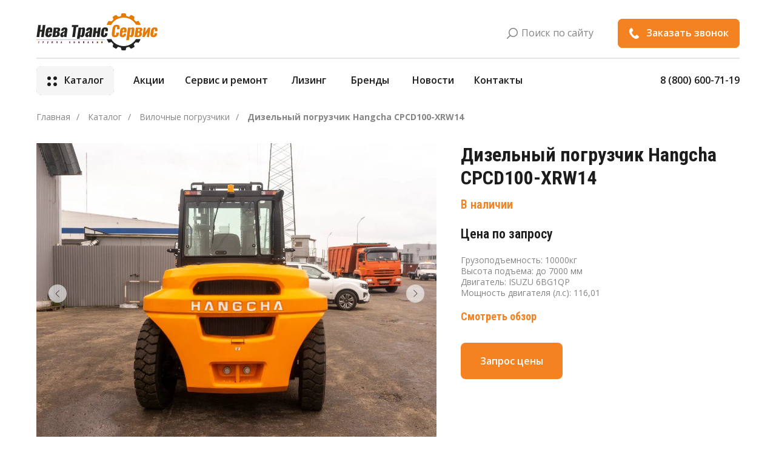

--- FILE ---
content_type: text/html; charset=UTF-8
request_url: https://nevats.com/CPCD100-XRW14
body_size: 52579
content:
<!DOCTYPE html> <html lang="ru"> <head> <meta charset="utf-8" /> <meta http-equiv="Content-Type" content="text/html; charset=utf-8" /> <meta name="viewport" content="width=device-width, initial-scale=1.0" /> <!--metatextblock--> <title>Hangcha CPCD100-XRW14 </title> <meta name="description" content="Купить дизельный погрузчик Hangcha CPCD100-XRW14 в Москве с доставкой по России. Смотрите цены и характеристики на сайте компании Нева Транс Сервис. ᐉ Продажа новой спецтехники в лизинг. Официальный дилер. Гарантия и сервисное обслуживание." /> <meta property="og:url" content="https://nevats.com/cpcd100-xrw14" /> <meta property="og:title" content="Hangcha CPCD100-XRW14 " /> <meta property="og:description" content="Купить дизельный погрузчик Hangcha CPCD100-XRW14 в Москве с доставкой по России. Смотрите цены и характеристики на сайте компании Нева Транс Сервис. ᐉ Продажа новой спецтехники в лизинг. Официальный дилер. Гарантия и сервисное обслуживание." /> <meta property="og:type" content="website" /> <meta property="og:image" content="https://static.tildacdn.com/stor6333-6466-4334-a436-343235643661/-/resize/504x/26490586.jpg" /> <link rel="canonical" href="https://nevats.com/cpcd100-xrw14"> <!--/metatextblock--> <meta name="format-detection" content="telephone=no" /> <meta http-equiv="x-dns-prefetch-control" content="on"> <link rel="dns-prefetch" href="https://ws.tildacdn.com"> <link rel="dns-prefetch" href="https://static.tildacdn.com"> <link rel="shortcut icon" href="https://static.tildacdn.com/tild3966-6337-4064-a163-323661636631/fav.png" type="image/x-icon" /> <!-- Assets --> <script src="https://neo.tildacdn.com/js/tilda-fallback-1.0.min.js" async charset="utf-8"></script> <link rel="stylesheet" href="https://static.tildacdn.com/css/tilda-grid-3.0.min.css" type="text/css" media="all" onerror="this.loaderr='y';"/> <link rel="stylesheet" href="https://static.tildacdn.com/ws/project8087607/tilda-blocks-page42573196.min.css?t=1741522206" type="text/css" media="all" onerror="this.loaderr='y';" /> <link rel="preconnect" href="https://fonts.gstatic.com"> <link href="https://fonts.googleapis.com/css2?family=Roboto+Condensed:wght@300;400;500;600;700&family=Open+Sans:wght@300..800&subset=latin,cyrillic" rel="stylesheet"> <link rel="stylesheet" href="https://static.tildacdn.com/css/tilda-animation-2.0.min.css" type="text/css" media="all" onerror="this.loaderr='y';" /> <link rel="stylesheet" href="https://static.tildacdn.com/css/tilda-slds-1.4.min.css" type="text/css" media="print" onload="this.media='all';" onerror="this.loaderr='y';" /> <noscript><link rel="stylesheet" href="https://static.tildacdn.com/css/tilda-slds-1.4.min.css" type="text/css" media="all" /></noscript> <link rel="stylesheet" href="https://static.tildacdn.com/css/tilda-catalog-1.1.min.css" type="text/css" media="print" onload="this.media='all';" onerror="this.loaderr='y';" /> <noscript><link rel="stylesheet" href="https://static.tildacdn.com/css/tilda-catalog-1.1.min.css" type="text/css" media="all" /></noscript> <link rel="stylesheet" href="https://static.tildacdn.com/css/tilda-forms-1.0.min.css" type="text/css" media="all" onerror="this.loaderr='y';" /> <link rel="stylesheet" href="https://static.tildacdn.com/css/tilda-popup-1.1.min.css" type="text/css" media="print" onload="this.media='all';" onerror="this.loaderr='y';" /> <noscript><link rel="stylesheet" href="https://static.tildacdn.com/css/tilda-popup-1.1.min.css" type="text/css" media="all" /></noscript> <link rel="stylesheet" href="https://static.tildacdn.com/css/tilda-menusub-1.0.min.css" type="text/css" media="print" onload="this.media='all';" onerror="this.loaderr='y';" /> <noscript><link rel="stylesheet" href="https://static.tildacdn.com/css/tilda-menusub-1.0.min.css" type="text/css" media="all" /></noscript> <link rel="stylesheet" href="https://static.tildacdn.com/css/tilda-zoom-2.0.min.css" type="text/css" media="print" onload="this.media='all';" onerror="this.loaderr='y';" /> <noscript><link rel="stylesheet" href="https://static.tildacdn.com/css/tilda-zoom-2.0.min.css" type="text/css" media="all" /></noscript> <script nomodule src="https://static.tildacdn.com/js/tilda-polyfill-1.0.min.js" charset="utf-8"></script> <script type="text/javascript">function t_onReady(func) {if(document.readyState!='loading') {func();} else {document.addEventListener('DOMContentLoaded',func);}}
function t_onFuncLoad(funcName,okFunc,time) {if(typeof window[funcName]==='function') {okFunc();} else {setTimeout(function() {t_onFuncLoad(funcName,okFunc,time);},(time||100));}}function t396_initialScale(t){t=document.getElementById("rec"+t);if(t){t=t.querySelector(".t396__artboard");if(t){var e,r=document.documentElement.clientWidth,a=[];if(i=t.getAttribute("data-artboard-screens"))for(var i=i.split(","),l=0;l<i.length;l++)a[l]=parseInt(i[l],10);else a=[320,480,640,960,1200];for(l=0;l<a.length;l++){var n=a[l];n<=r&&(e=n)}var o="edit"===window.allrecords.getAttribute("data-tilda-mode"),d="center"===t396_getFieldValue(t,"valign",e,a),c="grid"===t396_getFieldValue(t,"upscale",e,a),s=t396_getFieldValue(t,"height_vh",e,a),u=t396_getFieldValue(t,"height",e,a),g=!!window.opr&&!!window.opr.addons||!!window.opera||-1!==navigator.userAgent.indexOf(" OPR/");if(!o&&d&&!c&&!s&&u&&!g){for(var _=parseFloat((r/e).toFixed(3)),f=[t,t.querySelector(".t396__carrier"),t.querySelector(".t396__filter")],l=0;l<f.length;l++)f[l].style.height=Math.floor(parseInt(u,10)*_)+"px";t396_scaleInitial__getElementsToScale(t).forEach(function(t){t.style.zoom=_})}}}}function t396_scaleInitial__getElementsToScale(t){return t?Array.prototype.slice.call(t.children).filter(function(t){return t&&(t.classList.contains("t396__elem")||t.classList.contains("t396__group"))}):[]}function t396_getFieldValue(t,e,r,a){var i=a[a.length-1],l=r===i?t.getAttribute("data-artboard-"+e):t.getAttribute("data-artboard-"+e+"-res-"+r);if(!l)for(var n=0;n<a.length;n++){var o=a[n];if(!(o<=r)&&(l=o===i?t.getAttribute("data-artboard-"+e):t.getAttribute("data-artboard-"+e+"-res-"+o)))break}return l}</script> <script src="https://static.tildacdn.com/js/jquery-1.10.2.min.js" charset="utf-8" onerror="this.loaderr='y';"></script> <script src="https://static.tildacdn.com/js/tilda-scripts-3.0.min.js" charset="utf-8" defer onerror="this.loaderr='y';"></script> <script src="https://static.tildacdn.com/ws/project8087607/tilda-blocks-page42573196.min.js?t=1741522206" charset="utf-8" async onerror="this.loaderr='y';"></script> <script src="https://static.tildacdn.com/js/tilda-animation-2.0.min.js" charset="utf-8" async onerror="this.loaderr='y';"></script> <script src="https://static.tildacdn.com/js/tilda-slds-1.4.min.js" charset="utf-8" async onerror="this.loaderr='y';"></script> <script src="https://static.tildacdn.com/js/hammer.min.js" charset="utf-8" async onerror="this.loaderr='y';"></script> <script src="https://static.tildacdn.com/js/tilda-products-1.0.min.js" charset="utf-8" async onerror="this.loaderr='y';"></script> <script src="https://static.tildacdn.com/js/tilda-catalog-1.1.min.js" charset="utf-8" async onerror="this.loaderr='y';"></script> <script src="https://static.tildacdn.com/js/tilda-zero-1.1.min.js" charset="utf-8" async onerror="this.loaderr='y';"></script> <script src="https://static.tildacdn.com/js/tilda-t431-table-1.0.min.js" charset="utf-8" async onerror="this.loaderr='y';"></script> <script src="https://static.tildacdn.com/js/tilda-menusub-1.0.min.js" charset="utf-8" async onerror="this.loaderr='y';"></script> <script src="https://static.tildacdn.com/js/tilda-menu-1.0.min.js" charset="utf-8" async onerror="this.loaderr='y';"></script> <script src="https://static.tildacdn.com/js/tilda-widget-positions-1.0.min.js" charset="utf-8" async onerror="this.loaderr='y';"></script> <script src="https://static.tildacdn.com/js/tilda-popup-1.0.min.js" charset="utf-8" async onerror="this.loaderr='y';"></script> <script src="https://static.tildacdn.com/js/tilda-forms-1.0.min.js" charset="utf-8" async onerror="this.loaderr='y';"></script> <script src="https://static.tildacdn.com/js/tilda-animation-sbs-1.0.min.js" charset="utf-8" async onerror="this.loaderr='y';"></script> <script src="https://static.tildacdn.com/js/tilda-zoom-2.0.min.js" charset="utf-8" async onerror="this.loaderr='y';"></script> <script src="https://static.tildacdn.com/js/tilda-zero-scale-1.0.min.js" charset="utf-8" async onerror="this.loaderr='y';"></script> <script src="https://static.tildacdn.com/js/tilda-zero-fixed-1.0.min.js" charset="utf-8" async onerror="this.loaderr='y';"></script> <script src="https://static.tildacdn.com/js/tilda-skiplink-1.0.min.js" charset="utf-8" async onerror="this.loaderr='y';"></script> <script src="https://static.tildacdn.com/js/tilda-events-1.0.min.js" charset="utf-8" async onerror="this.loaderr='y';"></script> <script type="text/javascript">window.dataLayer=window.dataLayer||[];</script> <script type="text/javascript">(function() {if((/bot|google|yandex|baidu|bing|msn|duckduckbot|teoma|slurp|crawler|spider|robot|crawling|facebook/i.test(navigator.userAgent))===false&&typeof(sessionStorage)!='undefined'&&sessionStorage.getItem('visited')!=='y'&&document.visibilityState){var style=document.createElement('style');style.type='text/css';style.innerHTML='@media screen and (min-width: 980px) {.t-records {opacity: 0;}.t-records_animated {-webkit-transition: opacity ease-in-out .2s;-moz-transition: opacity ease-in-out .2s;-o-transition: opacity ease-in-out .2s;transition: opacity ease-in-out .2s;}.t-records.t-records_visible {opacity: 1;}}';document.getElementsByTagName('head')[0].appendChild(style);function t_setvisRecs(){var alr=document.querySelectorAll('.t-records');Array.prototype.forEach.call(alr,function(el) {el.classList.add("t-records_animated");});setTimeout(function() {Array.prototype.forEach.call(alr,function(el) {el.classList.add("t-records_visible");});sessionStorage.setItem("visited","y");},400);}
document.addEventListener('DOMContentLoaded',t_setvisRecs);}})();</script></head> <body class="t-body" style="margin:0;"> <!--allrecords--> <div id="allrecords" class="t-records" data-hook="blocks-collection-content-node" data-tilda-project-id="8087607" data-tilda-page-id="42573196" data-tilda-page-alias="cpcd100-xrw14" data-tilda-formskey="59a7cf187dcc454c578030c2b8087607" data-tilda-cookie="no" data-tilda-project-lang="RU" data-tilda-root-zone="com"> <!--header--> <header id="t-header" class="t-records" data-hook="blocks-collection-content-node" data-tilda-project-id="8087607" data-tilda-page-id="40967446" data-tilda-formskey="59a7cf187dcc454c578030c2b8087607" data-tilda-cookie="no" data-tilda-project-lang="RU" data-tilda-root-zone="com"> <div id="rec782311667" class="r t-rec t-rec_pb_0 t-screenmin-980px" style="padding-bottom:0px; " data-animationappear="off" data-record-type="396" data-screen-min="980px"> <!-- T396 --> <style>#rec782311667 .t396__artboard {position:fixed;width:100%;left:0;top:0;opacity:0;transition:opacity 0.3s;z-index:10000;}#rec782311667 .t396__artboard {height:76px;background-color:#ffffff;}#rec782311667 .t396__filter {height:76px;}#rec782311667 .t396__carrier{height:76px;background-position:center center;background-attachment:scroll;background-size:cover;background-repeat:no-repeat;}@media screen and (max-width:1439px) {#rec782311667 .t396__artboard {opacity:0;transition:none;transform:none;}#rec782311667 .t396__artboard,#rec782311667 .t396__filter,#rec782311667 .t396__carrier {height:76px;}#rec782311667 .t396__filter {}#rec782311667 .t396__carrier {background-attachment:scroll;}}@media screen and (max-width:1199px) {#rec782311667 .t396__artboard {opacity:0;transition:none;transform:none;}#rec782311667 .t396__artboard,#rec782311667 .t396__filter,#rec782311667 .t396__carrier {height:72px;}#rec782311667 .t396__filter {}#rec782311667 .t396__carrier {background-attachment:scroll;}}@media screen and (max-width:959px) {#rec782311667 .t396__artboard {transition:none;transform:none;opacity:1;}#rec782311667 .t396__artboard,#rec782311667 .t396__filter,#rec782311667 .t396__carrier {height:64px;}#rec782311667 .t396__filter {}#rec782311667 .t396__carrier {background-attachment:scroll;}}@media screen and (max-width:639px) {#rec782311667 .t396__artboard {transition:none;transform:none;opacity:1;}#rec782311667 .t396__artboard,#rec782311667 .t396__filter,#rec782311667 .t396__carrier {height:71px;}#rec782311667 .t396__filter {}#rec782311667 .t396__carrier {background-attachment:scroll;}}@media screen and (max-width:479px) {#rec782311667 .t396__artboard {transition:none;transform:none;opacity:1;}#rec782311667 .t396__artboard,#rec782311667 .t396__filter,#rec782311667 .t396__carrier {height:69px;}#rec782311667 .t396__filter {}#rec782311667 .t396__carrier {background-attachment:scroll;}}@media screen and (max-width:389px) {#rec782311667 .t396__artboard {transition:none;transform:none;opacity:1;}#rec782311667 .t396__artboard,#rec782311667 .t396__filter,#rec782311667 .t396__carrier {height:69px;}#rec782311667 .t396__filter {}#rec782311667 .t396__carrier {background-attachment:scroll;}}#rec782311667 .tn-elem[data-elem-id="1699048221239"]{z-index:2;top:-110px;left:calc(50% - 720px + 334px);width:40px;height:40px;}#rec782311667 .tn-elem[data-elem-id="1699048221239"] .tn-atom{background-color:#ffffff;background-position:center center;border-color:transparent ;border-style:solid;}@media screen and (max-width:1439px) {}@media screen and (max-width:1199px) {}@media screen and (max-width:959px) {#rec782311667 .tn-elem[data-elem-id="1699048221239"] {top:12px;left:calc(50% - 320px + 584px);}}@media screen and (max-width:639px) {#rec782311667 .tn-elem[data-elem-id="1699048221239"] {top:16px;left:calc(50% - 240px + 424px);}}@media screen and (max-width:479px) {#rec782311667 .tn-elem[data-elem-id="1699048221239"] {left:calc(50% - 195px + 334px);}}@media screen and (max-width:389px) {#rec782311667 .tn-elem[data-elem-id="1699048221239"] {left:calc(50% - 160px + 270px);}}#rec782311667 .tn-elem[data-elem-id="1699048221246"]{z-index:3;top:-98px;left:calc(50% - 720px + 344px);width:20px;height:auto;}#rec782311667 .tn-elem[data-elem-id="1699048221246"] .tn-atom{background-position:center center;border-color:transparent ;border-style:solid;}#rec782311667 .tn-elem[data-elem-id="1699048221246"] .tn-atom__vector svg {display:block;}@media screen and (max-width:1439px) {}@media screen and (max-width:1199px) {}@media screen and (max-width:959px) {#rec782311667 .tn-elem[data-elem-id="1699048221246"] {top:24px;left:calc(50% - 320px + 594px);height:auto;}}@media screen and (max-width:639px) {#rec782311667 .tn-elem[data-elem-id="1699048221246"] {top:28px;left:calc(50% - 240px + 434px);height:auto;}}@media screen and (max-width:479px) {#rec782311667 .tn-elem[data-elem-id="1699048221246"] {left:calc(50% - 195px + 344px);height:auto;}}@media screen and (max-width:389px) {#rec782311667 .tn-elem[data-elem-id="1699048221246"] {left:calc(50% - 160px + 280px);height:auto;}}#rec782311667 .tn-elem[data-elem-id="1699046647516"]{z-index:4;top:11px;left:calc(50% - 720px + 140px);width:177px;height:54px;}#rec782311667 .tn-elem[data-elem-id="1699046647516"] .tn-atom {background-position:center center;background-size:cover;background-repeat:no-repeat;border-color:transparent ;border-style:solid;}@media screen and (max-width:1439px) {#rec782311667 .tn-elem[data-elem-id="1699046647516"] {left:calc(50% - 600px + 20px);}}@media screen and (max-width:1199px) {#rec782311667 .tn-elem[data-elem-id="1699046647516"] {top:12px;left:calc(50% - 480px + 16px);width:157px;height:48px;}}@media screen and (max-width:959px) {#rec782311667 .tn-elem[data-elem-id="1699046647516"] {top:11px;width:140px;height:42px;}}@media screen and (max-width:639px) {#rec782311667 .tn-elem[data-elem-id="1699046647516"] {top:14px;}}@media screen and (max-width:479px) {#rec782311667 .tn-elem[data-elem-id="1699046647516"] {top:14px;left:calc(50% - 195px + 10px);width:135px;height:41px;}}@media screen and (max-width:389px) {#rec782311667 .tn-elem[data-elem-id="1699046647516"] {top:18px;left:calc(50% - 160px + 10px);width:111px;height:32px;}}#rec782311667 .tn-elem[data-elem-id="1699274367742"]{color:#1c1c1c;text-align:center;z-index:20;top:14px;left:calc(50% - 720px + 951px);width:136px;height:48px;}#rec782311667 .tn-elem[data-elem-id="1699274367742"] .tn-atom{color:#1c1c1c;font-size:16px;font-family:'Open Sans',Arial,sans-serif;line-height:1.55;font-weight:600;border-radius:8px;background-color:#f5f5f5;background-position:center center;border-color:transparent ;border-style:solid;transition:background-color 0.2s ease-in-out,color 0.2s ease-in-out,border-color 0.2s ease-in-out;}@media (hover),(min-width:0\0) {#rec782311667 .tn-elem[data-elem-id="1699274367742"] .tn-atom:hover {background-color:#1c1c1c;background-image:none;}#rec782311667 .tn-elem[data-elem-id="1699274367742"] .tn-atom:hover {color:#ffffff;}}@media screen and (max-width:1439px) {#rec782311667 .tn-elem[data-elem-id="1699274367742"] {left:calc(50% - 600px + 811px);}}@media screen and (max-width:1199px) {#rec782311667 .tn-elem[data-elem-id="1699274367742"] {top:14px;left:calc(50% - 480px + 599px);height:44px;}}@media screen and (max-width:959px) {#rec782311667 .tn-elem[data-elem-id="1699274367742"] {top:12px;left:calc(50% - 320px + 468px);width:110px;height:40px;border-radius:6px;}#rec782311667 .tn-elem[data-elem-id="1699274367742"] .tn-atom {background-size:cover;border-radius:6px;}}@media screen and (max-width:639px) {#rec782311667 .tn-elem[data-elem-id="1699274367742"] {left:calc(50% - 240px + 314px);}}@media screen and (max-width:479px) {#rec782311667 .tn-elem[data-elem-id="1699274367742"] {left:calc(50% - 195px + 229px);width:104px;}}@media screen and (max-width:389px) {#rec782311667 .tn-elem[data-elem-id="1699274367742"] {left:calc(50% - 160px + 182px);width:88px;}#rec782311667 .tn-elem[data-elem-id="1699274367742"] .tn-atom{font-size:15px;background-size:cover;}}#rec782311667 .tn-elem[data-elem-id="1699901413924"]{z-index:23;top:calc(76px - 1px + 0px);left:calc(50% - 50% + 0px);width:100%;height:1px;}#rec782311667 .tn-elem[data-elem-id="1699901413924"] .tn-atom{background-color:#f5f5f5;background-position:center center;border-color:transparent ;border-style:solid;}@media screen and (max-width:1439px) {}@media screen and (max-width:1199px) {#rec782311667 .tn-elem[data-elem-id="1699901413924"] {top:calc(76px - 1px + 0px);}}@media screen and (max-width:959px) {}@media screen and (max-width:639px) {}@media screen and (max-width:479px) {}@media screen and (max-width:389px) {}#rec782311667 .tn-elem[data-elem-id="1699279015221"]{z-index:16;top:14px;left:calc(50% - 720px + 1099px);width:201px;height:48px;}#rec782311667 .tn-elem[data-elem-id="1699279015221"] .tn-atom {border-radius:8px;background-color:#f59320;background-position:center center;border-color:transparent ;border-style:solid;}@media screen and (max-width:1439px) {#rec782311667 .tn-elem[data-elem-id="1699279015221"] {top:14px;left:calc(50% - 600px + 959px);}}@media screen and (max-width:1199px) {#rec782311667 .tn-elem[data-elem-id="1699279015221"] {top:14px;left:calc(50% - 480px + 747px);width:193px;height:44px;}}@media screen and (max-width:959px) {#rec782311667 .tn-elem[data-elem-id="1699279015221"] {top:-174pxpx;left:calc(50% - 320px + 692pxpx);}}@media screen and (max-width:639px) {}@media screen and (max-width:479px) {}@media screen and (max-width:389px) {}#rec782311667 .tn-elem[data-elem-id="1699046647549"]{z-index:18;top:14px;left:calc(50% - 720px + 1099px);width:201px;height:48px;}#rec782311667 .tn-elem.t396__elem--anim-hidden[data-elem-id="1699046647549"] {opacity:0;}#rec782311667 .tn-elem[data-elem-id="1699046647549"] .tn-atom {border-radius:8px;background-color:#f58220;background-position:center center;border-color:transparent ;border-style:solid;}@media screen and (max-width:1439px) {#rec782311667 .tn-elem[data-elem-id="1699046647549"] {top:14px;left:calc(50% - 600px + 959px);}}@media screen and (max-width:1199px) {#rec782311667 .tn-elem[data-elem-id="1699046647549"] {top:14px;left:calc(50% - 480px + 747px);width:193px;height:44px;}}@media screen and (max-width:959px) {#rec782311667 .tn-elem[data-elem-id="1699046647549"] {top:-184px;left:calc(50% - 320px + 682px);}}@media screen and (max-width:639px) {}@media screen and (max-width:479px) {}@media screen and (max-width:389px) {}#rec782311667 .tn-elem[data-elem-id="1699046647554"]{z-index:19;top:29px;left:calc(50% - 720px + 1116px);width:16px;height:auto;}#rec782311667 .tn-elem[data-elem-id="1699046647554"] .tn-atom{background-position:center center;border-color:transparent ;border-style:solid;}#rec782311667 .tn-elem[data-elem-id="1699046647554"] .tn-atom__vector svg {display:block;}@media screen and (max-width:1439px) {#rec782311667 .tn-elem[data-elem-id="1699046647554"] {left:calc(50% - 600px + 981px);height:auto;}}@media screen and (max-width:1199px) {#rec782311667 .tn-elem[data-elem-id="1699046647554"] {top:27px;left:calc(50% - 480px + 762px);height:auto;}}@media screen and (max-width:959px) {#rec782311667 .tn-elem[data-elem-id="1699046647554"] {top:-171px;left:calc(50% - 320px + 697px);height:auto;}}@media screen and (max-width:639px) {}@media screen and (max-width:479px) {}@media screen and (max-width:389px) {}#rec782311667 .tn-elem[data-elem-id="1699046647555"]{color:#ffffff;z-index:21;top:28px;left:calc(50% - 720px + 1144px);width:156px;height:auto;}#rec782311667 .tn-elem[data-elem-id="1699046647555"] .tn-atom{color:#ffffff;font-size:16px;font-family:'Open Sans',Arial,sans-serif;line-height:1.2;font-weight:600;background-position:center center;border-color:transparent ;border-style:solid;}@media screen and (max-width:1439px) {#rec782311667 .tn-elem[data-elem-id="1699046647555"] {left:calc(50% - 600px + 1009px);height:auto;}}@media screen and (max-width:1199px) {#rec782311667 .tn-elem[data-elem-id="1699046647555"] {top:27px;left:calc(50% - 480px + 788px);width:152px;height:auto;}#rec782311667 .tn-elem[data-elem-id="1699046647555"] .tn-atom {white-space:normal;font-size:16px;background-size:cover;}}@media screen and (max-width:959px) {#rec782311667 .tn-elem[data-elem-id="1699046647555"] {top:-171px;left:calc(50% - 320px + 704px);height:auto;}}@media screen and (max-width:639px) {}@media screen and (max-width:479px) {}@media screen and (max-width:389px) {}#rec782311667 .tn-elem[data-elem-id="1699279092868"]{z-index:22;top:14px;left:calc(50% - 720px + 1099px);width:201px;height:48px;}#rec782311667 .tn-elem[data-elem-id="1699279092868"] .tn-atom {border-radius:8px;background-position:center center;border-color:transparent ;border-style:solid;}@media screen and (max-width:1439px) {#rec782311667 .tn-elem[data-elem-id="1699279092868"] {top:14px;left:calc(50% - 600px + 959px);}}@media screen and (max-width:1199px) {#rec782311667 .tn-elem[data-elem-id="1699279092868"] {top:14px;left:calc(50% - 480px + 747px);width:193px;height:44px;}}@media screen and (max-width:959px) {#rec782311667 .tn-elem[data-elem-id="1699279092868"] {top:-164pxpx;left:calc(50% - 320px + 702pxpx);}}@media screen and (max-width:639px) {}@media screen and (max-width:479px) {}@media screen and (max-width:389px) {}#rec782311667 .tn-elem[data-elem-id="1699273723410"]{z-index:5;top:-138px;left:calc(50% - 720px + 923px);width:136px;height:48px;}#rec782311667 .tn-elem[data-elem-id="1699273723410"] .tn-atom {border-radius:9px;background-color:#1c1c1c;background-position:center center;border-color:transparent ;border-style:solid;}@media screen and (max-width:1439px) {#rec782311667 .tn-elem[data-elem-id="1699273723410"] {top:-117px;left:calc(50% - 600px + 634px);}}@media screen and (max-width:1199px) {#rec782311667 .tn-elem[data-elem-id="1699273723410"] {top:-106px;left:calc(50% - 480px + 599px);width:126px;height:44px;}}@media screen and (max-width:959px) {#rec782311667 .tn-elem[data-elem-id="1699273723410"] {top:-314px;left:calc(50% - 320px + 482pxpx);width:100px;height:40px;border-radius:6px;}#rec782311667 .tn-elem[data-elem-id="1699273723410"] .tn-atom {background-size:cover;border-radius:6px;}}@media screen and (max-width:639px) {#rec782311667 .tn-elem[data-elem-id="1699273723410"] {top:-238px;left:calc(50% - 240px + -76px);}}@media screen and (max-width:479px) {#rec782311667 .tn-elem[data-elem-id="1699273723410"] {top:-399px;left:calc(50% - 195px + 100px);}}@media screen and (max-width:389px) {#rec782311667 .tn-elem[data-elem-id="1699273723410"] {top:-518px;left:calc(50% - 160px + -68px);width:88px;}}#rec782311667 .tn-elem[data-elem-id="1699046962060"]{z-index:6;top:-138px;left:calc(50% - 720px + 923px);width:136px;height:48px;}#rec782311667 .tn-elem.t396__elem--anim-hidden[data-elem-id="1699046962060"] {opacity:0;}#rec782311667 .tn-elem[data-elem-id="1699046962060"] .tn-atom {border-radius:8px;background-color:#f5f5f5;background-position:center center;border-color:transparent ;border-style:solid;}@media screen and (max-width:1439px) {#rec782311667 .tn-elem[data-elem-id="1699046962060"] {top:-117px;left:calc(50% - 600px + 634px);}}@media screen and (max-width:1199px) {#rec782311667 .tn-elem[data-elem-id="1699046962060"] {top:-106px;left:calc(50% - 480px + 599px);width:126px;height:44px;}}@media screen and (max-width:959px) {#rec782311667 .tn-elem[data-elem-id="1699046962060"] {top:-434px;left:calc(50% - 320px + 472px);width:100px;height:40px;border-radius:6px;}#rec782311667 .tn-elem[data-elem-id="1699046962060"] .tn-atom {background-size:cover;border-radius:6px;}}@media screen and (max-width:639px) {#rec782311667 .tn-elem[data-elem-id="1699046962060"] {top:-358px;left:calc(50% - 240px + -86px);}}@media screen and (max-width:479px) {#rec782311667 .tn-elem[data-elem-id="1699046962060"] {top:-519px;left:calc(50% - 195px + 90px);}}@media screen and (max-width:389px) {#rec782311667 .tn-elem[data-elem-id="1699046962060"] {top:-638px;left:calc(50% - 160px + -78px);width:88px;}}#rec782311667 .tn-elem[data-elem-id="1699273019564"]{z-index:7;top:-121px;left:calc(50% - 720px + 941px);width:16px;height:16px;}#rec782311667 .tn-elem[data-elem-id="1699273019564"] .tn-atom {background-position:center center;background-size:cover;background-repeat:no-repeat;border-color:transparent ;border-style:solid;}@media screen and (max-width:1439px) {#rec782311667 .tn-elem[data-elem-id="1699273019564"] {top:-100px;left:calc(50% - 600px + 652px);}}@media screen and (max-width:1199px) {#rec782311667 .tn-elem[data-elem-id="1699273019564"] {top:-92px;left:calc(50% - 480px + 615px);}}@media screen and (max-width:959px) {#rec782311667 .tn-elem[data-elem-id="1699273019564"] {top:-348px;}}@media screen and (max-width:639px) {#rec782311667 .tn-elem[data-elem-id="1699273019564"] {top:-722px;left:calc(50% - 240px + -370px);}}@media screen and (max-width:479px) {#rec782311667 .tn-elem[data-elem-id="1699273019564"] {top:-883px;left:calc(50% - 195px + -516px);}}@media screen and (max-width:389px) {#rec782311667 .tn-elem[data-elem-id="1699273019564"] {top:-1002px;left:calc(50% - 160px + -776px);}}#rec782311667 .tn-elem[data-elem-id="1699272920524"]{z-index:8;top:-121px;left:calc(50% - 720px + 941px);width:16px;height:16px;}#rec782311667 .tn-elem.t396__elem--anim-hidden[data-elem-id="1699272920524"] {opacity:0;}#rec782311667 .tn-elem[data-elem-id="1699272920524"] .tn-atom {background-position:center center;background-size:cover;background-repeat:no-repeat;border-color:transparent ;border-style:solid;}@media screen and (max-width:1439px) {#rec782311667 .tn-elem[data-elem-id="1699272920524"] {top:-100px;left:calc(50% - 600px + 652px);}}@media screen and (max-width:1199px) {#rec782311667 .tn-elem[data-elem-id="1699272920524"] {top:-92px;left:calc(50% - 480px + 615px);}}@media screen and (max-width:959px) {#rec782311667 .tn-elem[data-elem-id="1699272920524"] {top:-528px;left:calc(50% - 320px + 243px);}}@media screen and (max-width:639px) {#rec782311667 .tn-elem[data-elem-id="1699272920524"] {top:-902px;left:calc(50% - 240px + -159px);}}@media screen and (max-width:479px) {#rec782311667 .tn-elem[data-elem-id="1699272920524"] {top:-1063px;left:calc(50% - 195px + -305px);}}@media screen and (max-width:389px) {#rec782311667 .tn-elem[data-elem-id="1699272920524"] {top:-1182px;left:calc(50% - 160px + -565px);}}#rec782311667 .tn-elem[data-elem-id="1699273639554"]{color:#ffffff;text-align:LEFT;z-index:9;top:-125px;left:calc(50% - 720px + 969px);width:72px;height:auto;}#rec782311667 .tn-elem[data-elem-id="1699273639554"] .tn-atom{color:#ffffff;font-size:18px;font-family:'Open Sans',Arial,sans-serif;line-height:1.2;font-weight:600;background-position:center center;border-color:transparent ;border-style:solid;}@media screen and (max-width:1439px) {#rec782311667 .tn-elem[data-elem-id="1699273639554"] {top:-104px;left:calc(50% - 600px + 680px);height:auto;}}@media screen and (max-width:1199px) {#rec782311667 .tn-elem[data-elem-id="1699273639554"] {top:-95px;left:calc(50% - 480px + 640px);height:auto;}}@media screen and (max-width:959px) {#rec782311667 .tn-elem[data-elem-id="1699273639554"] {top:-423px;left:calc(50% - 320px + 472px);width:100px;height:auto;}#rec782311667 .tn-elem[data-elem-id="1699273639554"] {text-align:center;}#rec782311667 .tn-elem[data-elem-id="1699273639554"] .tn-atom {white-space:normal;font-size:16px;background-size:cover;}}@media screen and (max-width:639px) {#rec782311667 .tn-elem[data-elem-id="1699273639554"] {top:-347px;left:calc(50% - 240px + -86px);height:auto;}}@media screen and (max-width:479px) {#rec782311667 .tn-elem[data-elem-id="1699273639554"] {top:-124px;left:calc(50% - 195px + 100px);height:auto;}#rec782311667 .tn-elem[data-elem-id="1699273639554"] .tn-atom {white-space:normal;font-size:16px;background-size:cover;}}@media screen and (max-width:389px) {#rec782311667 .tn-elem[data-elem-id="1699273639554"] {top:-82px;left:calc(50% - 160px + -68px);width:88px;height:auto;}}#rec782311667 .tn-elem[data-elem-id="1699273248219"]{color:#1b1b1b;text-align:LEFT;z-index:10;top:-125px;left:calc(50% - 720px + 969px);width:72px;height:auto;}#rec782311667 .tn-elem.t396__elem--anim-hidden[data-elem-id="1699273248219"] {opacity:0;}#rec782311667 .tn-elem[data-elem-id="1699273248219"] .tn-atom{color:#1b1b1b;font-size:18px;font-family:'Open Sans',Arial,sans-serif;line-height:1.2;font-weight:600;background-position:center center;border-color:transparent ;border-style:solid;}@media screen and (max-width:1439px) {#rec782311667 .tn-elem[data-elem-id="1699273248219"] {top:-104px;left:calc(50% - 600px + 680px);height:auto;}}@media screen and (max-width:1199px) {#rec782311667 .tn-elem[data-elem-id="1699273248219"] {top:-95px;left:calc(50% - 480px + 640px);height:auto;}}@media screen and (max-width:959px) {#rec782311667 .tn-elem[data-elem-id="1699273248219"] {top:-423px;left:calc(50% - 320px + 472px);width:100px;height:auto;}#rec782311667 .tn-elem[data-elem-id="1699273248219"] {text-align:center;}#rec782311667 .tn-elem[data-elem-id="1699273248219"] .tn-atom {white-space:normal;font-size:16px;background-size:cover;}}@media screen and (max-width:639px) {#rec782311667 .tn-elem[data-elem-id="1699273248219"] {top:-347px;left:calc(50% - 240px + -86px);height:auto;}}@media screen and (max-width:479px) {#rec782311667 .tn-elem[data-elem-id="1699273248219"] {top:-134px;left:calc(50% - 195px + 90px);height:auto;}#rec782311667 .tn-elem[data-elem-id="1699273248219"] .tn-atom {white-space:normal;font-size:16px;background-size:cover;}}@media screen and (max-width:389px) {#rec782311667 .tn-elem[data-elem-id="1699273248219"] {top:-92px;left:calc(50% - 160px + -78px);width:88px;height:auto;}}#rec782311667 .tn-elem[data-elem-id="1699268857263"]{z-index:11;top:-138px;left:calc(50% - 720px + 923px);width:136px;height:48px;}#rec782311667 .tn-elem[data-elem-id="1699268857263"] .tn-atom {border-radius:8px;background-position:center center;border-color:transparent ;border-style:solid;}@media screen and (max-width:1439px) {#rec782311667 .tn-elem[data-elem-id="1699268857263"] {top:-117px;left:calc(50% - 600px + 634px);}}@media screen and (max-width:1199px) {#rec782311667 .tn-elem[data-elem-id="1699268857263"] {top:-106px;left:calc(50% - 480px + 599px);width:126px;height:44px;}}@media screen and (max-width:959px) {#rec782311667 .tn-elem[data-elem-id="1699268857263"] {top:-434px;left:calc(50% - 320px + 472px);width:100px;height:40px;border-radius:6px;}#rec782311667 .tn-elem[data-elem-id="1699268857263"] .tn-atom {background-size:cover;border-radius:6px;}}@media screen and (max-width:639px) {#rec782311667 .tn-elem[data-elem-id="1699268857263"] {top:-358px;left:calc(50% - 240px + -86px);}}@media screen and (max-width:479px) {#rec782311667 .tn-elem[data-elem-id="1699268857263"] {top:-519px;left:calc(50% - 195px + 90px);}}@media screen and (max-width:389px) {#rec782311667 .tn-elem[data-elem-id="1699268857263"] {top:-638px;left:calc(50% - 160px + -78px);width:88px;}}#rec782311667 .tn-elem[data-elem-id="1699048221257"]{z-index:12;top:-110px;left:calc(50% - 720px + 181px);width:40px;height:40px;}#rec782311667 .tn-elem[data-elem-id="1699048221257"] .tn-atom {border-radius:6px;background-color:#f5f5f5;background-position:center center;border-color:transparent ;border-style:solid;}@media screen and (max-width:1439px) {}@media screen and (max-width:1199px) {}@media screen and (max-width:959px) {#rec782311667 .tn-elem[data-elem-id="1699048221257"] {top:12px;left:calc(50% - 320px + 420px);}}@media screen and (max-width:639px) {#rec782311667 .tn-elem[data-elem-id="1699048221257"] {top:16px;left:calc(50% - 240px + 268px);}}@media screen and (max-width:479px) {#rec782311667 .tn-elem[data-elem-id="1699048221257"] {left:calc(50% - 195px + 181px);}}@media screen and (max-width:389px) {#rec782311667 .tn-elem[data-elem-id="1699048221257"] {left:calc(50% - 160px + 136px);}}#rec782311667 .tn-elem[data-elem-id="1699048221261"]{z-index:13;top:-102px;left:calc(50% - 720px + 189px);width:24px;height:24px;}#rec782311667 .tn-elem[data-elem-id="1699048221261"] .tn-atom{background-position:center center;border-color:transparent ;border-style:solid;}@media screen and (max-width:1439px) {}@media screen and (max-width:1199px) {}@media screen and (max-width:959px) {#rec782311667 .tn-elem[data-elem-id="1699048221261"] {top:20px;left:calc(50% - 320px + 428px);}}@media screen and (max-width:639px) {#rec782311667 .tn-elem[data-elem-id="1699048221261"] {top:24px;left:calc(50% - 240px + 276px);}}@media screen and (max-width:479px) {#rec782311667 .tn-elem[data-elem-id="1699048221261"] {left:calc(50% - 195px + 189px);}}@media screen and (max-width:389px) {#rec782311667 .tn-elem[data-elem-id="1699048221261"] {left:calc(50% - 160px + 144px);}}#rec782311667 .tn-elem[data-elem-id="1699048221264"]{z-index:14;top:-99px;left:calc(50% - 720px + 192px);width:18px;height:auto;}#rec782311667 .tn-elem[data-elem-id="1699048221264"] .tn-atom{background-position:center center;border-color:transparent ;border-style:solid;}#rec782311667 .tn-elem[data-elem-id="1699048221264"] .tn-atom__vector svg {display:block;}@media screen and (max-width:1439px) {}@media screen and (max-width:1199px) {}@media screen and (max-width:959px) {#rec782311667 .tn-elem[data-elem-id="1699048221264"] {top:23px;left:calc(50% - 320px + 431px);height:auto;}}@media screen and (max-width:639px) {#rec782311667 .tn-elem[data-elem-id="1699048221264"] {top:27px;left:calc(50% - 240px + 279px);height:auto;}}@media screen and (max-width:479px) {#rec782311667 .tn-elem[data-elem-id="1699048221264"] {left:calc(50% - 195px + 192px);height:auto;}}@media screen and (max-width:389px) {#rec782311667 .tn-elem[data-elem-id="1699048221264"] {left:calc(50% - 160px + 147px);height:auto;}}#rec782311667 .tn-elem[data-elem-id="1699046647559"]{z-index:15;top:-141px;left:calc(50% - 720px + 586px);width:18px;height:auto;}#rec782311667 .tn-elem[data-elem-id="1699046647559"] .tn-atom{background-position:center center;border-color:transparent ;border-style:solid;}#rec782311667 .tn-elem[data-elem-id="1699046647559"] .tn-atom__vector svg {display:block;}@media screen and (max-width:1439px) {#rec782311667 .tn-elem[data-elem-id="1699046647559"] {left:calc(50% - 600px + 778px);height:auto;}}@media screen and (max-width:1199px) {#rec782311667 .tn-elem[data-elem-id="1699046647559"] {top:-158px;left:calc(50% - 480px + 584px);height:auto;}}@media screen and (max-width:959px) {#rec782311667 .tn-elem[data-elem-id="1699046647559"] {top:-170px;left:calc(50% - 320px + 511px);height:auto;}}@media screen and (max-width:639px) {}@media screen and (max-width:479px) {}@media screen and (max-width:389px) {}#rec782311667 .tn-elem[data-elem-id="1699046647560"]{color:#848484;text-align:right;z-index:17;top:-142px;left:calc(50% - 720px + 586px);width:147px;height:auto;}#rec782311667 .tn-elem.t396__elem--anim-hidden[data-elem-id="1699046647560"] {opacity:0;}#rec782311667 .tn-elem[data-elem-id="1699046647560"] .tn-atom{color:#848484;font-size:16px;font-family:'Open Sans',Arial,sans-serif;line-height:1.2;font-weight:400;background-position:center center;border-color:transparent ;border-style:solid;}#rec782311667 .tn-elem[data-elem-id="1699046647560"] .tn-atom {-webkit-transform:rotate(NaNdeg);-moz-transform:rotate(NaNdeg);transform:rotate(NaNdeg);}@media screen and (max-width:1439px) {#rec782311667 .tn-elem[data-elem-id="1699046647560"] {left:calc(50% - 600px + 774px);height:auto;}}@media screen and (max-width:1199px) {#rec782311667 .tn-elem[data-elem-id="1699046647560"] {top:-159px;left:calc(50% - 480px + 583px);height:auto;}}@media screen and (max-width:959px) {#rec782311667 .tn-elem[data-elem-id="1699046647560"] {top:-171px;left:calc(50% - 320px + 540px);height:auto;}}@media screen and (max-width:639px) {}@media screen and (max-width:479px) {}@media screen and (max-width:389px) {}</style> <div class='t396'> <div class="t396__artboard" data-artboard-recid="782311667" data-artboard-screens="320,390,480,640,960,1200,1440" data-artboard-height="76" data-artboard-valign="center" data-artboard-upscale="grid" data-artboard-pos="fixed" data-artboard-fixed-trigger="170" data-artboard-appear-anim="posfadein" data-artboard-fixed-need-js="y" data-artboard-height-res-320="69" data-artboard-fixed-trigger-res-320="" data-artboard-height-res-390="69" data-artboard-fixed-trigger-res-390="" data-artboard-height-res-480="71" data-artboard-fixed-trigger-res-480="" data-artboard-height-res-640="64" data-artboard-fixed-trigger-res-640="" data-artboard-height-res-960="72" data-artboard-fixed-trigger-res-960="142" data-artboard-height-res-1200="76" data-artboard-fixed-trigger-res-1200="168"> <div class="t396__carrier" data-artboard-recid="782311667"></div> <div class="t396__filter" data-artboard-recid="782311667"></div> <div class='t396__elem tn-elem tn-elem__7823116671699048221239' data-elem-id='1699048221239' data-elem-type='shape' data-field-top-value="-110" data-field-left-value="334" data-field-height-value="40" data-field-width-value="40" data-field-axisy-value="top" data-field-axisx-value="left" data-field-container-value="grid" data-field-topunits-value="px" data-field-leftunits-value="px" data-field-heightunits-value="px" data-field-widthunits-value="px" data-field-left-res-320-value="270" data-field-left-res-390-value="334" data-field-top-res-480-value="16" data-field-left-res-480-value="424" data-field-top-res-640-value="12" data-field-left-res-640-value="584"> <div class='tn-atom'> </div> </div> <div class='t396__elem tn-elem tn-elem__7823116671699048221246' data-elem-id='1699048221246' data-elem-type='vector' data-field-top-value="-98" data-field-left-value="344" data-field-width-value="20" data-field-axisy-value="top" data-field-axisx-value="left" data-field-container-value="grid" data-field-topunits-value="px" data-field-leftunits-value="px" data-field-heightunits-value="" data-field-widthunits-value="px" data-field-left-res-320-value="280" data-field-left-res-390-value="344" data-field-top-res-480-value="28" data-field-left-res-480-value="434" data-field-top-res-640-value="24" data-field-left-res-640-value="594"> <div class='tn-atom tn-atom__vector'> <?xml version="1.0" encoding="UTF-8"?> <svg xmlns="http://www.w3.org/2000/svg" viewBox="0 0 22 18" fill="none"> <path d="M1 1H21M1 9H21M1 17H21" stroke="#1C1C1C" stroke-width="2" stroke-linecap="round" stroke-linejoin="round"></path> </svg> </div> </div> <div class='t396__elem tn-elem tn-elem__7823116671699046647516' data-elem-id='1699046647516' data-elem-type='shape' data-field-top-value="11" data-field-left-value="140" data-field-height-value="54" data-field-width-value="177" data-field-axisy-value="top" data-field-axisx-value="left" data-field-container-value="grid" data-field-topunits-value="px" data-field-leftunits-value="px" data-field-heightunits-value="px" data-field-widthunits-value="px" data-field-top-res-320-value="18" data-field-left-res-320-value="10" data-field-height-res-320-value="32" data-field-width-res-320-value="111" data-field-top-res-390-value="14" data-field-left-res-390-value="10" data-field-height-res-390-value="41" data-field-width-res-390-value="135" data-field-top-res-480-value="14" data-field-top-res-640-value="11" data-field-height-res-640-value="42" data-field-width-res-640-value="140" data-field-top-res-960-value="12" data-field-left-res-960-value="16" data-field-height-res-960-value="48" data-field-width-res-960-value="157" data-field-left-res-1200-value="20"> <div class='tn-atom' style="background-image:url('https://static.tildacdn.com/tild3566-6431-4764-a538-373862383264/_.svg');"
aria-label='' role="img"> </div> </div> <div class='t396__elem tn-elem tn-elem__7823116671699274367742' data-elem-id='1699274367742' data-elem-type='button' data-field-top-value="14" data-field-left-value="951" data-field-height-value="48" data-field-width-value="136" data-field-axisy-value="top" data-field-axisx-value="left" data-field-container-value="grid" data-field-topunits-value="px" data-field-leftunits-value="px" data-field-heightunits-value="px" data-field-widthunits-value="px" data-field-left-res-320-value="182" data-field-width-res-320-value="88" data-field-left-res-390-value="229" data-field-width-res-390-value="104" data-field-left-res-480-value="314" data-field-top-res-640-value="12" data-field-left-res-640-value="468" data-field-height-res-640-value="40" data-field-width-res-640-value="110" data-field-top-res-960-value="14" data-field-left-res-960-value="599" data-field-height-res-960-value="44" data-field-left-res-1200-value="811"> <a class='tn-atom' href="/catalog">Каталог</a> </div> <div class='t396__elem tn-elem tn-elem__7823116671699901413924' data-elem-id='1699901413924' data-elem-type='shape' data-field-top-value="0" data-field-left-value="0" data-field-height-value="1" data-field-width-value="100" data-field-axisy-value="bottom" data-field-axisx-value="center" data-field-container-value="window" data-field-topunits-value="px" data-field-leftunits-value="px" data-field-heightunits-value="px" data-field-widthunits-value="%" data-field-top-res-960-value="0"> <div class='tn-atom'> </div> </div> <div class='t396__elem tn-elem tn-elem__7823116671699279015221' data-elem-id='1699279015221' data-elem-type='shape' data-field-top-value="14" data-field-left-value="1099" data-field-height-value="48" data-field-width-value="201" data-field-axisy-value="top" data-field-axisx-value="left" data-field-container-value="grid" data-field-topunits-value="px" data-field-leftunits-value="px" data-field-heightunits-value="px" data-field-widthunits-value="px" data-field-top-res-640-value="-174px" data-field-left-res-640-value="692px" data-field-top-res-960-value="14" data-field-left-res-960-value="747" data-field-height-res-960-value="44" data-field-width-res-960-value="193" data-field-top-res-1200-value="14" data-field-left-res-1200-value="959" data-field-axisy-res-1200-value="top" data-field-axisx-res-1200-value="left"> <a class='tn-atom' href="#popup:myform"> </a> </div> <div class='t396__elem tn-elem tn-elem__7823116671699046647549 ' data-elem-id='1699046647549' data-elem-type='shape' data-field-top-value="14" data-field-left-value="1099" data-field-height-value="48" data-field-width-value="201" data-field-axisy-value="top" data-field-axisx-value="left" data-field-container-value="grid" data-field-topunits-value="px" data-field-leftunits-value="px" data-field-heightunits-value="px" data-field-widthunits-value="px" data-animate-mobile="y" data-animate-sbs-event="hover" data-animate-sbs-trgels="1699279092868" data-animate-sbs-opts="[{'ti':0,'mx':0,'my':0,'sx':1,'sy':1,'op':1,'ro':0,'bl':'0','ea':'','dt':0},{'ti':200,'mx':0,'my':0,'sx':1,'sy':1,'op':0,'ro':0,'bl':'0','ea':'easeIn','dt':0}]" data-field-top-res-640-value="-184" data-field-left-res-640-value="682" data-field-top-res-960-value="14" data-field-left-res-960-value="747" data-field-height-res-960-value="44" data-field-width-res-960-value="193" data-field-top-res-1200-value="14" data-field-left-res-1200-value="959"> <a class='tn-atom' href="#popup:myform"> </a> </div> <div class='t396__elem tn-elem tn-elem__7823116671699046647554' data-elem-id='1699046647554' data-elem-type='vector' data-field-top-value="29" data-field-left-value="1116" data-field-width-value="16" data-field-axisy-value="top" data-field-axisx-value="left" data-field-container-value="grid" data-field-topunits-value="px" data-field-leftunits-value="px" data-field-heightunits-value="" data-field-widthunits-value="px" data-field-top-res-640-value="-171" data-field-left-res-640-value="697" data-field-top-res-960-value="27" data-field-left-res-960-value="762" data-field-left-res-1200-value="981"> <a class='tn-atom tn-atom__vector' href="#popup:myform"> <?xml version="1.0" encoding="UTF-8"?> <svg xmlns="http://www.w3.org/2000/svg" viewBox="0 0 16 18" fill="none"> <path d="M14.207975 12.528275C13.170875 11.598225 12.118375 11.034875 11.094025 11.9635L10.48235 12.52475C10.034825 12.932175 9.20275 14.8358 5.985625 10.955475C2.769175 7.080075 4.683225 6.476675 5.131425 6.072775L5.74645 5.5108C6.76545 4.580075 6.3809 3.408375 5.64595 2.2022775L5.20245 1.4717325C4.46415 0.2684375 3.6602 -0.5218175 2.638525 0.4075225L2.086485 0.913285C1.634935 1.2581875 0.37274 2.379295 0.06657175 4.509125C-0.3019025 7.064625 0.8604675 9.991025 3.52355 13.201925C6.18325 16.4142 8.787375 18.027725 11.25415 17.99965C13.3042 17.97645 14.542275 16.823025 14.929525 16.403675L15.483575 15.8972C16.502575 14.968575 15.86945 14.023075 14.8317 13.090925L14.207975 12.528275Z" fill="white"></path> </svg> </a> </div> <div class='t396__elem tn-elem tn-elem__7823116671699046647555' data-elem-id='1699046647555' data-elem-type='text' data-field-top-value="28" data-field-left-value="1144" data-field-width-value="156" data-field-axisy-value="top" data-field-axisx-value="left" data-field-container-value="grid" data-field-topunits-value="px" data-field-leftunits-value="px" data-field-heightunits-value="" data-field-widthunits-value="px" data-field-top-res-640-value="-171" data-field-left-res-640-value="704" data-field-top-res-960-value="27" data-field-left-res-960-value="788" data-field-width-res-960-value="152" data-field-left-res-1200-value="1009"> <div class='tn-atom'><a href="#popup:myform"style="color: inherit">Заказать звонок</a></div> </div> <div class='t396__elem tn-elem tn-elem__7823116671699279092868' data-elem-id='1699279092868' data-elem-type='shape' data-field-top-value="14" data-field-left-value="1099" data-field-height-value="48" data-field-width-value="201" data-field-axisy-value="top" data-field-axisx-value="left" data-field-container-value="grid" data-field-topunits-value="px" data-field-leftunits-value="px" data-field-heightunits-value="px" data-field-widthunits-value="px" data-field-top-res-640-value="-164px" data-field-left-res-640-value="702px" data-field-top-res-960-value="14" data-field-left-res-960-value="747" data-field-height-res-960-value="44" data-field-width-res-960-value="193" data-field-top-res-1200-value="14" data-field-left-res-1200-value="959" data-field-axisy-res-1200-value="top" data-field-axisx-res-1200-value="left"> <a class='tn-atom' href="#popup:myform"> </a> </div> <div class='t396__elem tn-elem tn-elem__7823116671699273723410' data-elem-id='1699273723410' data-elem-type='shape' data-field-top-value="-138" data-field-left-value="923" data-field-height-value="48" data-field-width-value="136" data-field-axisy-value="top" data-field-axisx-value="left" data-field-container-value="grid" data-field-topunits-value="px" data-field-leftunits-value="px" data-field-heightunits-value="px" data-field-widthunits-value="px" data-field-top-res-320-value="-518" data-field-left-res-320-value="-68" data-field-width-res-320-value="88" data-field-top-res-390-value="-399" data-field-left-res-390-value="100" data-field-top-res-480-value="-238" data-field-left-res-480-value="-76" data-field-top-res-640-value="-314" data-field-left-res-640-value="482px" data-field-height-res-640-value="40" data-field-width-res-640-value="100" data-field-top-res-960-value="-106" data-field-left-res-960-value="599" data-field-height-res-960-value="44" data-field-width-res-960-value="126" data-field-top-res-1200-value="-117" data-field-left-res-1200-value="634"> <div class='tn-atom'> </div> </div> <div class='t396__elem tn-elem tn-elem__7823116671699046962060 ' data-elem-id='1699046962060' data-elem-type='shape' data-field-top-value="-138" data-field-left-value="923" data-field-height-value="48" data-field-width-value="136" data-field-axisy-value="top" data-field-axisx-value="left" data-field-container-value="grid" data-field-topunits-value="px" data-field-leftunits-value="px" data-field-heightunits-value="px" data-field-widthunits-value="px" data-animate-mobile="y" data-animate-sbs-event="hover" data-animate-sbs-trgels="1699268857263,1699273934623" data-animate-sbs-opts="[{'ti':0,'mx':0,'my':0,'sx':1,'sy':1,'op':1,'ro':0,'bl':'0','ea':'','dt':0},{'ti':300,'mx':0,'my':0,'sx':1,'sy':1,'op':0,'ro':0,'bl':'0','ea':'easeIn','dt':0}]" data-field-top-res-320-value="-638" data-field-left-res-320-value="-78" data-field-width-res-320-value="88" data-field-top-res-390-value="-519" data-field-left-res-390-value="90" data-field-top-res-480-value="-358" data-field-left-res-480-value="-86" data-field-top-res-640-value="-434" data-field-left-res-640-value="472" data-field-height-res-640-value="40" data-field-width-res-640-value="100" data-field-top-res-960-value="-106" data-field-left-res-960-value="599" data-field-height-res-960-value="44" data-field-width-res-960-value="126" data-field-top-res-1200-value="-117" data-field-left-res-1200-value="634"> <div class='tn-atom'> </div> </div> <div class='t396__elem tn-elem tn-elem__7823116671699273019564' data-elem-id='1699273019564' data-elem-type='shape' data-field-top-value="-121" data-field-left-value="941" data-field-height-value="16" data-field-width-value="16" data-field-axisy-value="top" data-field-axisx-value="left" data-field-container-value="grid" data-field-topunits-value="px" data-field-leftunits-value="px" data-field-heightunits-value="px" data-field-widthunits-value="px" data-field-top-res-320-value="-1002" data-field-left-res-320-value="-776" data-field-top-res-390-value="-883" data-field-left-res-390-value="-516" data-field-top-res-480-value="-722" data-field-left-res-480-value="-370" data-field-top-res-640-value="-348" data-field-top-res-960-value="-92" data-field-left-res-960-value="615" data-field-top-res-1200-value="-100" data-field-left-res-1200-value="652"> <div class='tn-atom' style="background-image:url('https://static.tildacdn.com/tild3333-6630-4064-a633-373237643863/da4b04ae-7438-462c-9.png');"
aria-label='' role="img"> </div> </div> <div class='t396__elem tn-elem tn-elem__7823116671699272920524 ' data-elem-id='1699272920524' data-elem-type='shape' data-field-top-value="-121" data-field-left-value="941" data-field-height-value="16" data-field-width-value="16" data-field-axisy-value="top" data-field-axisx-value="left" data-field-container-value="grid" data-field-topunits-value="px" data-field-leftunits-value="px" data-field-heightunits-value="px" data-field-widthunits-value="px" data-animate-mobile="y" data-animate-sbs-event="hover" data-animate-sbs-trgels="1699268857263,1699273934623" data-animate-sbs-opts="[{'ti':0,'mx':0,'my':0,'sx':1,'sy':1,'op':1,'ro':0,'bl':'0','ea':'','dt':0},{'ti':300,'mx':0,'my':0,'sx':1,'sy':1,'op':0,'ro':0,'bl':'0','ea':'easeIn','dt':0}]" data-field-top-res-320-value="-1182" data-field-left-res-320-value="-565" data-field-top-res-390-value="-1063" data-field-left-res-390-value="-305" data-field-top-res-480-value="-902" data-field-left-res-480-value="-159" data-field-top-res-640-value="-528" data-field-left-res-640-value="243" data-field-top-res-960-value="-92" data-field-left-res-960-value="615" data-field-top-res-1200-value="-100" data-field-left-res-1200-value="652"> <div class='tn-atom' style="background-image:url('https://static.tildacdn.com/tild3930-3162-4466-b664-323134393933/b2d13938-a5ae-4900-a.png');"
aria-label='' role="img"> </div> </div> <div class='t396__elem tn-elem tn-elem__7823116671699273639554' data-elem-id='1699273639554' data-elem-type='text' data-field-top-value="-125" data-field-left-value="969" data-field-width-value="72" data-field-axisy-value="top" data-field-axisx-value="left" data-field-container-value="grid" data-field-topunits-value="px" data-field-leftunits-value="px" data-field-heightunits-value="" data-field-widthunits-value="px" data-field-top-res-320-value="-82" data-field-left-res-320-value="-68" data-field-width-res-320-value="88" data-field-top-res-390-value="-124" data-field-left-res-390-value="100" data-field-top-res-480-value="-347" data-field-left-res-480-value="-86" data-field-top-res-640-value="-423" data-field-left-res-640-value="472" data-field-width-res-640-value="100" data-field-top-res-960-value="-95" data-field-left-res-960-value="640" data-field-top-res-1200-value="-104" data-field-left-res-1200-value="680"> <div class='tn-atom'field='tn_text_1699273639554'>Каталог</div> </div> <div class='t396__elem tn-elem tn-elem__7823116671699273248219 ' data-elem-id='1699273248219' data-elem-type='text' data-field-top-value="-125" data-field-left-value="969" data-field-width-value="72" data-field-axisy-value="top" data-field-axisx-value="left" data-field-container-value="grid" data-field-topunits-value="px" data-field-leftunits-value="px" data-field-heightunits-value="" data-field-widthunits-value="px" data-animate-mobile="y" data-animate-sbs-event="hover" data-animate-sbs-trgels="1699268857263,1699273934623" data-animate-sbs-opts="[{'ti':0,'mx':0,'my':0,'sx':1,'sy':1,'op':1,'ro':0,'bl':'0','ea':'','dt':0},{'ti':300,'mx':0,'my':0,'sx':1,'sy':1,'op':0,'ro':0,'bl':'0','ea':'easeIn','dt':0}]" data-field-top-res-320-value="-92" data-field-left-res-320-value="-78" data-field-width-res-320-value="88" data-field-top-res-390-value="-134" data-field-left-res-390-value="90" data-field-top-res-480-value="-347" data-field-left-res-480-value="-86" data-field-top-res-640-value="-423" data-field-left-res-640-value="472" data-field-width-res-640-value="100" data-field-top-res-960-value="-95" data-field-left-res-960-value="640" data-field-top-res-1200-value="-104" data-field-left-res-1200-value="680"> <div class='tn-atom'field='tn_text_1699273248219'>Каталог</div> </div> <div class='t396__elem tn-elem menusub tn-elem__7823116671699268857263' data-elem-id='1699268857263' data-elem-type='shape' data-field-top-value="-138" data-field-left-value="923" data-field-height-value="48" data-field-width-value="136" data-field-axisy-value="top" data-field-axisx-value="left" data-field-container-value="grid" data-field-topunits-value="px" data-field-leftunits-value="px" data-field-heightunits-value="px" data-field-widthunits-value="px" data-field-top-res-320-value="-638" data-field-left-res-320-value="-78" data-field-width-res-320-value="88" data-field-top-res-390-value="-519" data-field-left-res-390-value="90" data-field-top-res-480-value="-358" data-field-left-res-480-value="-86" data-field-top-res-640-value="-434" data-field-left-res-640-value="472" data-field-height-res-640-value="40" data-field-width-res-640-value="100" data-field-top-res-960-value="-106" data-field-left-res-960-value="599" data-field-height-res-960-value="44" data-field-width-res-960-value="126" data-field-top-res-1200-value="-117" data-field-left-res-1200-value="634"> <a class='tn-atom' href="/catalog"> </a> </div> <div class='t396__elem tn-elem tn-elem__7823116671699048221257' data-elem-id='1699048221257' data-elem-type='shape' data-field-top-value="-110" data-field-left-value="181" data-field-height-value="40" data-field-width-value="40" data-field-axisy-value="top" data-field-axisx-value="left" data-field-container-value="grid" data-field-topunits-value="px" data-field-leftunits-value="px" data-field-heightunits-value="px" data-field-widthunits-value="px" data-field-left-res-320-value="136" data-field-left-res-390-value="181" data-field-top-res-480-value="16" data-field-left-res-480-value="268" data-field-top-res-640-value="12" data-field-left-res-640-value="420"> <a class='tn-atom' href="#opensearch"> </a> </div> <div class='t396__elem tn-elem tn-elem__7823116671699048221261' data-elem-id='1699048221261' data-elem-type='shape' data-field-top-value="-102" data-field-left-value="189" data-field-height-value="24" data-field-width-value="24" data-field-axisy-value="top" data-field-axisx-value="left" data-field-container-value="grid" data-field-topunits-value="px" data-field-leftunits-value="px" data-field-heightunits-value="px" data-field-widthunits-value="px" data-field-left-res-320-value="144" data-field-left-res-390-value="189" data-field-top-res-480-value="24" data-field-left-res-480-value="276" data-field-top-res-640-value="20" data-field-left-res-640-value="428"> <a class='tn-atom' href="#opensearch"> </a> </div> <div class='t396__elem tn-elem tn-elem__7823116671699048221264' data-elem-id='1699048221264' data-elem-type='vector' data-field-top-value="-99" data-field-left-value="192" data-field-width-value="18" data-field-axisy-value="top" data-field-axisx-value="left" data-field-container-value="grid" data-field-topunits-value="px" data-field-leftunits-value="px" data-field-heightunits-value="" data-field-widthunits-value="px" data-field-left-res-320-value="147" data-field-left-res-390-value="192" data-field-top-res-480-value="27" data-field-left-res-480-value="279" data-field-top-res-640-value="23" data-field-left-res-640-value="431"> <a class='tn-atom tn-atom__vector' href="#opensearch"> <?xml version="1.0" encoding="UTF-8"?> <svg xmlns="http://www.w3.org/2000/svg" viewBox="0 0 18 18" fill="none"> <path d="M0.2103595 16.73L4.683425 12.256925C3.464475 10.7661 2.86515 8.8638 3.009425 6.943475C3.1537 5.02315 4.03055 3.23175 5.4586 1.9398025C6.88665 0.6478575 8.75665 -0.04578675 10.681775 0.002347515C12.6069 0.05048175 14.4399 0.8367125 15.8016 2.19841C17.1633 3.5601 17.949525 5.3931 17.99765 7.318225C18.045775 9.24335 17.35215 11.11335 16.0602 12.5414C14.76825 13.96945 12.97685 14.8463 11.056525 14.990575C9.1362 15.13485 7.2339 14.535525 5.743075 13.316575L1.26999 17.78965C1.128655 17.92615 0.93936 18.001675 0.7428725 17.999975C0.5463875 17.998275 0.35843 17.91945 0.21949 17.7805C0.08054725 17.641575 0.0017356875 17.453625 0.00002861025 17.257125C-0.001680375 17.06065 0.0738545 16.87135 0.2103595 16.73ZM10.482175 13.5129C11.667875 13.5129 12.826975 13.1613 13.81285 12.50255C14.79875 11.8438 15.56715 10.9075 16.0209 9.81205C16.47465 8.716575 16.593375 7.511175 16.36205 6.34825C16.130725 5.185325 15.55975 4.1171 14.721325 3.278675C13.8829 2.440245 12.814675 1.86927 11.65175 1.6379475C10.488825 1.4066275 9.283425 1.52535 8.18795 1.9791025C7.0925 2.432855 6.1562 3.20125 5.49745 4.18715C4.8387 5.173025 4.4871 6.332125 4.4871 7.517825C4.488875 9.107275 5.121075 10.6311 6.244975 11.755025C7.3689 12.878925 8.892725 13.511125 10.482175 13.5129Z" fill="#858585"></path> </svg> </a> </div> <div class='t396__elem tn-elem tn-elem__7823116671699046647559' data-elem-id='1699046647559' data-elem-type='vector' data-field-top-value="-141" data-field-left-value="586" data-field-width-value="18" data-field-axisy-value="top" data-field-axisx-value="left" data-field-container-value="grid" data-field-topunits-value="px" data-field-leftunits-value="px" data-field-heightunits-value="" data-field-widthunits-value="px" data-field-top-res-640-value="-170" data-field-left-res-640-value="511" data-field-top-res-960-value="-158" data-field-left-res-960-value="584" data-field-left-res-1200-value="778"> <div class='tn-atom tn-atom__vector'> <?xml version="1.0" encoding="UTF-8"?> <svg xmlns="http://www.w3.org/2000/svg" viewBox="0 0 18 18" fill="none"> <path d="M0.2103595 16.73L4.683425 12.256925C3.464475 10.7661 2.86515 8.8638 3.009425 6.943475C3.1537 5.02315 4.03055 3.23175 5.4586 1.9398025C6.88665 0.6478575 8.75665 -0.04578675 10.681775 0.002347515C12.6069 0.05048175 14.4399 0.8367125 15.8016 2.19841C17.1633 3.5601 17.949525 5.3931 17.99765 7.318225C18.045775 9.24335 17.35215 11.11335 16.0602 12.5414C14.76825 13.96945 12.97685 14.8463 11.056525 14.990575C9.1362 15.13485 7.2339 14.535525 5.743075 13.316575L1.26999 17.78965C1.128655 17.92615 0.93936 18.001675 0.7428725 17.999975C0.5463875 17.998275 0.35843 17.91945 0.21949 17.7805C0.08054725 17.641575 0.0017356875 17.453625 0.00002861025 17.257125C-0.001680375 17.06065 0.0738545 16.87135 0.2103595 16.73ZM10.482175 13.5129C11.667875 13.5129 12.826975 13.1613 13.81285 12.50255C14.79875 11.8438 15.56715 10.9075 16.0209 9.81205C16.47465 8.716575 16.593375 7.511175 16.36205 6.34825C16.130725 5.185325 15.55975 4.1171 14.721325 3.278675C13.8829 2.440245 12.814675 1.86927 11.65175 1.6379475C10.488825 1.4066275 9.283425 1.52535 8.18795 1.9791025C7.0925 2.432855 6.1562 3.20125 5.49745 4.18715C4.8387 5.173025 4.4871 6.332125 4.4871 7.517825C4.488875 9.107275 5.121075 10.6311 6.244975 11.755025C7.3689 12.878925 8.892725 13.511125 10.482175 13.5129Z" fill="#858585"></path> </svg> </div> </div> <div class='t396__elem tn-elem tn-elem__7823116671699046647560 ' data-elem-id='1699046647560' data-elem-type='text' data-field-top-value="-142" data-field-left-value="586" data-field-width-value="147" data-field-axisy-value="top" data-field-axisx-value="left" data-field-container-value="grid" data-field-topunits-value="px" data-field-leftunits-value="px" data-field-heightunits-value="" data-field-widthunits-value="px" data-animate-mobile="y" data-animate-sbs-event="hover" data-animate-sbs-opts="[{'ti':0,'mx':0,'my':0,'sx':1,'sy':1,'op':1,'ro':0,'bl':'0','ea':'','dt':0},{'ti':200,'mx':0,'my':0,'sx':1,'sy':1,'op':0.75,'ro':0,'bl':'0','ea':'easeIn','dt':0}]" data-field-top-res-640-value="-171" data-field-left-res-640-value="540" data-field-top-res-960-value="-159" data-field-left-res-960-value="583" data-field-left-res-1200-value="774"> <div class='tn-atom'><a href="#opensearch"style="color: inherit">Поиск по сайту</a></div> </div> </div> </div> <script>t_onReady(function() {t_onFuncLoad('t396_init',function() {t396_init('782311667');});});</script> <!-- /T396 --> </div> <div id="rec782311672" class="r t-rec" style=" " data-animationappear="off" data-record-type="396"> <!-- T396 --> <style>#rec782311672 .t396__artboard {height:170px;background-color:#ffffff;}#rec782311672 .t396__filter {height:170px;}#rec782311672 .t396__carrier{height:170px;background-position:center center;background-attachment:scroll;background-size:cover;background-repeat:no-repeat;}@media screen and (max-width:1439px) {#rec782311672 .t396__artboard,#rec782311672 .t396__filter,#rec782311672 .t396__carrier {height:168px;}#rec782311672 .t396__filter {}#rec782311672 .t396__carrier {background-attachment:scroll;}}@media screen and (max-width:1199px) {#rec782311672 .t396__artboard,#rec782311672 .t396__filter,#rec782311672 .t396__carrier {height:142px;}#rec782311672 .t396__filter {}#rec782311672 .t396__carrier {background-attachment:scroll;}}@media screen and (max-width:959px) {#rec782311672 .t396__artboard {position:fixed;width:100%;left:0;top:0;z-index:990;}#rec782311672 .t396__artboard,#rec782311672 .t396__filter,#rec782311672 .t396__carrier {height:71px;}#rec782311672 .t396__filter {}#rec782311672 .t396__carrier {background-attachment:scroll;}}@media screen and (max-width:639px) {#rec782311672 .t396__artboard,#rec782311672 .t396__filter,#rec782311672 .t396__carrier {height:71px;}#rec782311672 .t396__filter {}#rec782311672 .t396__carrier {background-attachment:scroll;}}@media screen and (max-width:479px) {#rec782311672 .t396__artboard,#rec782311672 .t396__filter,#rec782311672 .t396__carrier {height:69px;}#rec782311672 .t396__filter {}#rec782311672 .t396__carrier {background-attachment:scroll;}}@media screen and (max-width:389px) {#rec782311672 .t396__artboard,#rec782311672 .t396__filter,#rec782311672 .t396__carrier {height:69px;}#rec782311672 .t396__filter {}#rec782311672 .t396__carrier {background-attachment:scroll;}}#rec782311672 .tn-elem[data-elem-id="1699046647516"]{z-index:4;top:24px;left:calc(50% - 720px + 140px);width:200px;height:61px;}#rec782311672 .tn-elem[data-elem-id="1699046647516"] .tn-atom {background-position:center center;background-size:cover;background-repeat:no-repeat;border-color:transparent ;border-style:solid;}@media screen and (max-width:1439px) {#rec782311672 .tn-elem[data-elem-id="1699046647516"] {top:22px;left:calc(50% - 600px + 20px);}}@media screen and (max-width:1199px) {#rec782311672 .tn-elem[data-elem-id="1699046647516"] {top:20px;left:calc(50% - 480px + 16px);width:157px;height:46px;}}@media screen and (max-width:959px) {#rec782311672 .tn-elem[data-elem-id="1699046647516"] {top:15px;width:139px;height:41px;}}@media screen and (max-width:639px) {#rec782311672 .tn-elem[data-elem-id="1699046647516"] {top:14px;width:152px;height:46px;}}@media screen and (max-width:479px) {#rec782311672 .tn-elem[data-elem-id="1699046647516"] {top:13px;left:calc(50% - 195px + 15px);width:147px;height:44px;}}@media screen and (max-width:389px) {#rec782311672 .tn-elem[data-elem-id="1699046647516"] {top:19px;left:calc(50% - 160px + 10px);width:112px;height:34px;border-radius:0px;}#rec782311672 .tn-elem[data-elem-id="1699046647516"] .tn-atom {background-size:cover;border-radius:0px;}}#rec782311672 .tn-elem[data-elem-id="1699046647523"]{z-index:5;top:95px;left:calc(50% - 720px + 140px);width:1160px;height:0px;}#rec782311672 .tn-elem[data-elem-id="1699046647523"] .tn-atom{border-width:1px;background-position:center center;border-color:#e4e4e4 ;border-style:solid;}@media screen and (max-width:1439px) {#rec782311672 .tn-elem[data-elem-id="1699046647523"] {left:calc(50% - 600px + 20px);}}@media screen and (max-width:1199px) {#rec782311672 .tn-elem[data-elem-id="1699046647523"] {top:76px;left:calc(50% - 480px + 16px);width:928px;}}@media screen and (max-width:959px) {#rec782311672 .tn-elem[data-elem-id="1699046647523"] {top:68px;width:608px;}}@media screen and (max-width:639px) {#rec782311672 .tn-elem[data-elem-id="1699046647523"] {width:448px;}}@media screen and (max-width:479px) {#rec782311672 .tn-elem[data-elem-id="1699046647523"] {top:66px;width:358px;}}@media screen and (max-width:389px) {#rec782311672 .tn-elem[data-elem-id="1699046647523"] {left:calc(50% - 160px + 12px);width:296px;}}#rec782311672 .tn-elem[data-elem-id="1699048221239"]{z-index:2;top:-110px;left:calc(50% - 720px + 334px);width:40px;height:40px;}#rec782311672 .tn-elem[data-elem-id="1699048221239"] .tn-atom{background-color:#ffffff;background-position:center center;border-color:transparent ;border-style:solid;}@media screen and (max-width:1439px) {}@media screen and (max-width:1199px) {}@media screen and (max-width:959px) {#rec782311672 .tn-elem[data-elem-id="1699048221239"] {top:16px;left:calc(50% - 320px + 584px);}}@media screen and (max-width:639px) {#rec782311672 .tn-elem[data-elem-id="1699048221239"] {top:16px;left:calc(50% - 240px + 424px);}}@media screen and (max-width:479px) {#rec782311672 .tn-elem[data-elem-id="1699048221239"] {left:calc(50% - 195px + 334px);}}@media screen and (max-width:389px) {#rec782311672 .tn-elem[data-elem-id="1699048221239"] {left:calc(50% - 160px + 270px);}}#rec782311672 .tn-elem[data-elem-id="1699048221246"]{z-index:3;top:-98px;left:calc(50% - 720px + 344px);width:20px;height:auto;}#rec782311672 .tn-elem[data-elem-id="1699048221246"] .tn-atom{background-position:center center;border-color:transparent ;border-style:solid;}#rec782311672 .tn-elem[data-elem-id="1699048221246"] .tn-atom__vector svg {display:block;}@media screen and (max-width:1439px) {}@media screen and (max-width:1199px) {}@media screen and (max-width:959px) {#rec782311672 .tn-elem[data-elem-id="1699048221246"] {top:28px;left:calc(50% - 320px + 594px);height:auto;}}@media screen and (max-width:639px) {#rec782311672 .tn-elem[data-elem-id="1699048221246"] {top:27px;left:calc(50% - 240px + 433px);width:22px;height:auto;}}@media screen and (max-width:479px) {#rec782311672 .tn-elem[data-elem-id="1699048221246"] {top:26px;left:calc(50% - 195px + 342px);width:24px;height:auto;}}@media screen and (max-width:389px) {#rec782311672 .tn-elem[data-elem-id="1699048221246"] {top:26px;left:calc(50% - 160px + 278px);width:24px;height:auto;}}#rec782311672 .tn-elem[data-elem-id="1699047189572"]{color:#1b1b1b;text-align:left;z-index:6;top:122px;left:calc(50% - 720px + 301px);width:81px;height:22px;}#rec782311672 .tn-elem[data-elem-id="1699047189572"] .tn-atom{color:#1b1b1b;font-size:16px;font-family:'Open Sans',Arial,sans-serif;line-height:1.2;font-weight:600;background-position:center center;border-color:transparent ;border-style:solid;transition:background-color 0.2s ease-in-out,color 0.2s ease-in-out,border-color 0.2s ease-in-out;}@media (hover),(min-width:0\0) {#rec782311672 .tn-elem[data-elem-id="1699047189572"] .tn-atom:hover {}#rec782311672 .tn-elem[data-elem-id="1699047189572"] .tn-atom:hover {color:#f58220;}}@media screen and (max-width:1439px) {#rec782311672 .tn-elem[data-elem-id="1699047189572"] {left:calc(50% - 600px + 180px);}}@media screen and (max-width:1199px) {#rec782311672 .tn-elem[data-elem-id="1699047189572"] {top:99px;left:calc(50% - 480px + 158px);}#rec782311672 .tn-elem[data-elem-id="1699047189572"] .tn-atom{font-size:16px;background-size:cover;}}@media screen and (max-width:959px) {#rec782311672 .tn-elem[data-elem-id="1699047189572"] {top:-241px;left:calc(50% - 320px + 94px);}}@media screen and (max-width:639px) {}@media screen and (max-width:479px) {}@media screen and (max-width:389px) {}#rec782311672 .tn-elem[data-elem-id="1699047189573"]{color:#1b1b1b;text-align:left;z-index:7;top:122px;left:calc(50% - 720px + 387px);width:154px;height:22px;}#rec782311672 .tn-elem[data-elem-id="1699047189573"] .tn-atom{color:#1b1b1b;font-size:16px;font-family:'Open Sans',Arial,sans-serif;line-height:1.2;font-weight:600;background-position:center center;border-color:transparent ;border-style:solid;transition:background-color 0.2s ease-in-out,color 0.2s ease-in-out,border-color 0.2s ease-in-out;}@media (hover),(min-width:0\0) {#rec782311672 .tn-elem[data-elem-id="1699047189573"] .tn-atom:hover {}#rec782311672 .tn-elem[data-elem-id="1699047189573"] .tn-atom:hover {color:#f58220;}}@media screen and (max-width:1439px) {#rec782311672 .tn-elem[data-elem-id="1699047189573"] {left:calc(50% - 600px + 265px);}}@media screen and (max-width:1199px) {#rec782311672 .tn-elem[data-elem-id="1699047189573"] {top:99px;left:calc(50% - 480px + 229px);}#rec782311672 .tn-elem[data-elem-id="1699047189573"] .tn-atom{font-size:16px;background-size:cover;}}@media screen and (max-width:959px) {#rec782311672 .tn-elem[data-elem-id="1699047189573"] {top:-241px;left:calc(50% - 320px + 165px);}}@media screen and (max-width:639px) {}@media screen and (max-width:479px) {}@media screen and (max-width:389px) {}#rec782311672 .tn-elem[data-elem-id="1699047189574"]{color:#1b1b1b;text-align:left;z-index:8;top:122px;left:calc(50% - 720px + 555px);width:81px;height:22px;}#rec782311672 .tn-elem[data-elem-id="1699047189574"] .tn-atom{color:#1b1b1b;font-size:16px;font-family:'Open Sans',Arial,sans-serif;line-height:1.2;font-weight:600;background-position:center center;border-color:transparent ;border-style:solid;transition:background-color 0.2s ease-in-out,color 0.2s ease-in-out,border-color 0.2s ease-in-out;}@media (hover),(min-width:0\0) {#rec782311672 .tn-elem[data-elem-id="1699047189574"] .tn-atom:hover {}#rec782311672 .tn-elem[data-elem-id="1699047189574"] .tn-atom:hover {color:#f58220;}}@media screen and (max-width:1439px) {#rec782311672 .tn-elem[data-elem-id="1699047189574"] {left:calc(50% - 600px + 440px);}}@media screen and (max-width:1199px) {#rec782311672 .tn-elem[data-elem-id="1699047189574"] {top:99px;left:calc(50% - 480px + 390px);}#rec782311672 .tn-elem[data-elem-id="1699047189574"] .tn-atom{font-size:16px;background-size:cover;}}@media screen and (max-width:959px) {#rec782311672 .tn-elem[data-elem-id="1699047189574"] {top:-241px;left:calc(50% - 320px + 332px);}}@media screen and (max-width:639px) {}@media screen and (max-width:479px) {}@media screen and (max-width:389px) {}#rec782311672 .tn-elem[data-elem-id="1699047189575"]{color:#1b1b1b;text-align:left;z-index:9;top:122px;left:calc(50% - 720px + 745px);width:134px;height:22px;}#rec782311672 .tn-elem[data-elem-id="1699047189575"] .tn-atom{color:#1b1b1b;font-size:16px;font-family:'Open Sans',Arial,sans-serif;line-height:1.2;font-weight:600;background-position:center center;border-color:transparent ;border-style:solid;transition:background-color 0.2s ease-in-out,color 0.2s ease-in-out,border-color 0.2s ease-in-out;}@media (hover),(min-width:0\0) {#rec782311672 .tn-elem[data-elem-id="1699047189575"] .tn-atom:hover {}#rec782311672 .tn-elem[data-elem-id="1699047189575"] .tn-atom:hover {color:#f58220;}}@media screen and (max-width:1439px) {#rec782311672 .tn-elem[data-elem-id="1699047189575"] {left:calc(50% - 600px + 635px);}}@media screen and (max-width:1199px) {#rec782311672 .tn-elem[data-elem-id="1699047189575"] {top:99px;left:calc(50% - 480px + 558px);}#rec782311672 .tn-elem[data-elem-id="1699047189575"] .tn-atom{font-size:16px;background-size:cover;}}@media screen and (max-width:959px) {#rec782311672 .tn-elem[data-elem-id="1699047189575"] {top:-241px;left:calc(50% - 320px + 494px);}}@media screen and (max-width:639px) {}@media screen and (max-width:479px) {}@media screen and (max-width:389px) {}#rec782311672 .tn-elem[data-elem-id="1699047189576"]{color:#1b1b1b;text-align:left;z-index:10;top:122px;left:calc(50% - 720px + 745px);width:108px;height:22px;}#rec782311672 .tn-elem[data-elem-id="1699047189576"] .tn-atom{color:#1b1b1b;font-size:16px;font-family:'Open Sans',Arial,sans-serif;line-height:1.2;font-weight:600;background-position:center center;border-color:transparent ;border-style:solid;transition:background-color 0.2s ease-in-out,color 0.2s ease-in-out,border-color 0.2s ease-in-out;}@media (hover),(min-width:0\0) {#rec782311672 .tn-elem[data-elem-id="1699047189576"] .tn-atom:hover {}#rec782311672 .tn-elem[data-elem-id="1699047189576"] .tn-atom:hover {color:#f58220;}}@media screen and (max-width:1439px) {#rec782311672 .tn-elem[data-elem-id="1699047189576"] {left:calc(50% - 600px + 640px);}}@media screen and (max-width:1199px) {#rec782311672 .tn-elem[data-elem-id="1699047189576"] {top:-46px;left:calc(50% - 480px + 557px);}#rec782311672 .tn-elem[data-elem-id="1699047189576"] .tn-atom{font-size:16px;background-size:cover;}}@media screen and (max-width:959px) {#rec782311672 .tn-elem[data-elem-id="1699047189576"] {top:-241px;left:calc(50% - 320px + 619px);}}@media screen and (max-width:639px) {}@media screen and (max-width:479px) {}@media screen and (max-width:389px) {}#rec782311672 .tn-elem[data-elem-id="1699047330732"]{color:#1b1b1b;text-align:left;z-index:11;top:122px;left:calc(50% - 720px + 648px);width:96px;height:22px;}#rec782311672 .tn-elem[data-elem-id="1699047330732"] .tn-atom{color:#1b1b1b;font-size:16px;font-family:'Open Sans',Arial,sans-serif;line-height:1.2;font-weight:600;background-position:center center;border-color:transparent ;border-style:solid;transition:background-color 0.2s ease-in-out,color 0.2s ease-in-out,border-color 0.2s ease-in-out;}@media (hover),(min-width:0\0) {#rec782311672 .tn-elem[data-elem-id="1699047330732"] .tn-atom:hover {}#rec782311672 .tn-elem[data-elem-id="1699047330732"] .tn-atom:hover {color:#f58220;}}@media screen and (max-width:1439px) {#rec782311672 .tn-elem[data-elem-id="1699047330732"] {left:calc(50% - 600px + 539px);}}@media screen and (max-width:1199px) {#rec782311672 .tn-elem[data-elem-id="1699047330732"] {top:99px;left:calc(50% - 480px + 473px);}#rec782311672 .tn-elem[data-elem-id="1699047330732"] .tn-atom{font-size:16px;background-size:cover;-webkit-transform:rotate(0deg);-moz-transform:rotate(0deg);transform:rotate(0deg);}}@media screen and (max-width:959px) {#rec782311672 .tn-elem[data-elem-id="1699047330732"] {top:-241px;left:calc(50% - 320px + 411px);}}@media screen and (max-width:639px) {}@media screen and (max-width:479px) {}@media screen and (max-width:389px) {}#rec782311672 .tn-elem[data-elem-id="1699047330733"]{color:#1b1b1b;text-align:right;z-index:12;top:122px;left:calc(50% - 720px + 1122px);width:178px;height:22px;}#rec782311672 .tn-elem[data-elem-id="1699047330733"] .tn-atom{color:#1b1b1b;font-size:16px;font-family:'Open Sans',Arial,sans-serif;line-height:1.2;font-weight:600;background-position:center center;border-color:transparent ;border-style:solid;transition:background-color 0.2s ease-in-out,color 0.2s ease-in-out,border-color 0.2s ease-in-out;}@media (hover),(min-width:0\0) {#rec782311672 .tn-elem[data-elem-id="1699047330733"] .tn-atom:hover {}#rec782311672 .tn-elem[data-elem-id="1699047330733"] .tn-atom:hover {color:#f58220;}}@media screen and (max-width:1439px) {#rec782311672 .tn-elem[data-elem-id="1699047330733"] {left:calc(50% - 600px + 1002px);}}@media screen and (max-width:1199px) {#rec782311672 .tn-elem[data-elem-id="1699047330733"] {top:99px;left:calc(50% - 480px + 766px);}#rec782311672 .tn-elem[data-elem-id="1699047330733"] .tn-atom{font-size:16px;background-size:cover;}}@media screen and (max-width:959px) {#rec782311672 .tn-elem[data-elem-id="1699047330733"] {top:-241px;left:calc(50% - 320px + 734px);}}@media screen and (max-width:639px) {}@media screen and (max-width:479px) {}@media screen and (max-width:389px) {}#rec782311672 .tn-elem[data-elem-id="1699273723410"]{z-index:13;top:109px;left:calc(50% - 720px + 140px);width:128px;height:48px;}#rec782311672 .tn-elem[data-elem-id="1699273723410"] .tn-atom {border-radius:9px;background-color:#1c1c1c;background-position:center center;border-color:transparent ;border-style:solid;}@media screen and (max-width:1439px) {#rec782311672 .tn-elem[data-elem-id="1699273723410"] {left:calc(50% - 600px + 20px);}}@media screen and (max-width:1199px) {#rec782311672 .tn-elem[data-elem-id="1699273723410"] {top:88px;left:calc(50% - 480px + 16px);width:120px;height:44px;}}@media screen and (max-width:959px) {#rec782311672 .tn-elem[data-elem-id="1699273723410"] {top:-314px;left:calc(50% - 320px + 482pxpx);width:100px;height:40px;border-radius:6px;}#rec782311672 .tn-elem[data-elem-id="1699273723410"] .tn-atom {background-size:cover;border-radius:6px;}}@media screen and (max-width:639px) {#rec782311672 .tn-elem[data-elem-id="1699273723410"] {top:-238px;left:calc(50% - 240px + -76px);}}@media screen and (max-width:479px) {#rec782311672 .tn-elem[data-elem-id="1699273723410"] {top:-399px;left:calc(50% - 195px + 100px);}}@media screen and (max-width:389px) {#rec782311672 .tn-elem[data-elem-id="1699273723410"] {top:-518px;left:calc(50% - 160px + -68px);width:88px;}}#rec782311672 .tn-elem[data-elem-id="1699046962060"]{z-index:14;top:109px;left:calc(50% - 720px + 140px);width:128px;height:48px;}#rec782311672 .tn-elem.t396__elem--anim-hidden[data-elem-id="1699046962060"] {opacity:0;}#rec782311672 .tn-elem[data-elem-id="1699046962060"] .tn-atom {border-radius:8px;background-color:#f5f5f5;background-position:center center;border-color:transparent ;border-style:solid;}@media screen and (max-width:1439px) {#rec782311672 .tn-elem[data-elem-id="1699046962060"] {left:calc(50% - 600px + 20px);}}@media screen and (max-width:1199px) {#rec782311672 .tn-elem[data-elem-id="1699046962060"] {top:88px;left:calc(50% - 480px + 16px);width:120px;height:44px;}}@media screen and (max-width:959px) {#rec782311672 .tn-elem[data-elem-id="1699046962060"] {top:-434px;left:calc(50% - 320px + 472px);width:100px;height:40px;border-radius:6px;}#rec782311672 .tn-elem[data-elem-id="1699046962060"] .tn-atom {background-size:cover;border-radius:6px;}}@media screen and (max-width:639px) {#rec782311672 .tn-elem[data-elem-id="1699046962060"] {top:-358px;left:calc(50% - 240px + -86px);}}@media screen and (max-width:479px) {#rec782311672 .tn-elem[data-elem-id="1699046962060"] {top:-519px;left:calc(50% - 195px + 90px);}}@media screen and (max-width:389px) {#rec782311672 .tn-elem[data-elem-id="1699046962060"] {top:-638px;left:calc(50% - 160px + -78px);width:88px;}}#rec782311672 .tn-elem[data-elem-id="1699273019564"]{z-index:15;top:126px;left:calc(50% - 720px + 158px);width:16px;height:16px;}#rec782311672 .tn-elem[data-elem-id="1699273019564"] .tn-atom {background-position:center center;background-size:cover;background-repeat:no-repeat;border-color:transparent ;border-style:solid;}@media screen and (max-width:1439px) {#rec782311672 .tn-elem[data-elem-id="1699273019564"] {left:calc(50% - 600px + 38px);}}@media screen and (max-width:1199px) {#rec782311672 .tn-elem[data-elem-id="1699273019564"] {top:102px;left:calc(50% - 480px + 32px);}}@media screen and (max-width:959px) {#rec782311672 .tn-elem[data-elem-id="1699273019564"] {top:-348px;}}@media screen and (max-width:639px) {#rec782311672 .tn-elem[data-elem-id="1699273019564"] {top:-722px;left:calc(50% - 240px + -370px);}}@media screen and (max-width:479px) {#rec782311672 .tn-elem[data-elem-id="1699273019564"] {top:-883px;left:calc(50% - 195px + -516px);}}@media screen and (max-width:389px) {#rec782311672 .tn-elem[data-elem-id="1699273019564"] {top:-1002px;left:calc(50% - 160px + -776px);}}#rec782311672 .tn-elem[data-elem-id="1699272920524"]{z-index:16;top:126px;left:calc(50% - 720px + 158px);width:16px;height:16px;}#rec782311672 .tn-elem.t396__elem--anim-hidden[data-elem-id="1699272920524"] {opacity:0;}#rec782311672 .tn-elem[data-elem-id="1699272920524"] .tn-atom {background-position:center center;background-size:cover;background-repeat:no-repeat;border-color:transparent ;border-style:solid;}@media screen and (max-width:1439px) {#rec782311672 .tn-elem[data-elem-id="1699272920524"] {left:calc(50% - 600px + 38px);}}@media screen and (max-width:1199px) {#rec782311672 .tn-elem[data-elem-id="1699272920524"] {top:102px;left:calc(50% - 480px + 32px);}}@media screen and (max-width:959px) {#rec782311672 .tn-elem[data-elem-id="1699272920524"] {top:-528px;left:calc(50% - 320px + 243px);}}@media screen and (max-width:639px) {#rec782311672 .tn-elem[data-elem-id="1699272920524"] {top:-902px;left:calc(50% - 240px + -159px);}}@media screen and (max-width:479px) {#rec782311672 .tn-elem[data-elem-id="1699272920524"] {top:-1063px;left:calc(50% - 195px + -305px);}}@media screen and (max-width:389px) {#rec782311672 .tn-elem[data-elem-id="1699272920524"] {top:-1182px;left:calc(50% - 160px + -565px);}}#rec782311672 .tn-elem[data-elem-id="1699273639554"]{color:#ffffff;text-align:LEFT;z-index:17;top:123px;left:calc(50% - 720px + 186px);width:72px;height:auto;}#rec782311672 .tn-elem[data-elem-id="1699273639554"] .tn-atom{color:#ffffff;font-size:16px;font-family:'Open Sans',Arial,sans-serif;line-height:1.2;font-weight:600;background-position:center center;border-color:transparent ;border-style:solid;}@media screen and (max-width:1439px) {#rec782311672 .tn-elem[data-elem-id="1699273639554"] {left:calc(50% - 600px + 66px);height:auto;}}@media screen and (max-width:1199px) {#rec782311672 .tn-elem[data-elem-id="1699273639554"] {top:100px;left:calc(50% - 480px + 57px);height:auto;}}@media screen and (max-width:959px) {#rec782311672 .tn-elem[data-elem-id="1699273639554"] {top:-423px;left:calc(50% - 320px + 472px);width:100px;height:auto;}#rec782311672 .tn-elem[data-elem-id="1699273639554"] {text-align:center;}#rec782311672 .tn-elem[data-elem-id="1699273639554"] .tn-atom {white-space:normal;font-size:16px;background-size:cover;}}@media screen and (max-width:639px) {#rec782311672 .tn-elem[data-elem-id="1699273639554"] {top:-347px;left:calc(50% - 240px + -86px);height:auto;}}@media screen and (max-width:479px) {#rec782311672 .tn-elem[data-elem-id="1699273639554"] {top:-124px;left:calc(50% - 195px + 100px);height:auto;}#rec782311672 .tn-elem[data-elem-id="1699273639554"] .tn-atom {white-space:normal;font-size:16px;background-size:cover;}}@media screen and (max-width:389px) {#rec782311672 .tn-elem[data-elem-id="1699273639554"] {top:-82px;left:calc(50% - 160px + -68px);width:88px;height:auto;}}#rec782311672 .tn-elem[data-elem-id="1699273248219"]{color:#1b1b1b;text-align:LEFT;z-index:18;top:123px;left:calc(50% - 720px + 186px);width:72px;height:auto;}#rec782311672 .tn-elem.t396__elem--anim-hidden[data-elem-id="1699273248219"] {opacity:0;}#rec782311672 .tn-elem[data-elem-id="1699273248219"] .tn-atom{color:#1b1b1b;font-size:16px;font-family:'Open Sans',Arial,sans-serif;line-height:1.2;font-weight:600;background-position:center center;border-color:transparent ;border-style:solid;}@media screen and (max-width:1439px) {#rec782311672 .tn-elem[data-elem-id="1699273248219"] {left:calc(50% - 600px + 66px);height:auto;}}@media screen and (max-width:1199px) {#rec782311672 .tn-elem[data-elem-id="1699273248219"] {top:100px;left:calc(50% - 480px + 57px);height:auto;}}@media screen and (max-width:959px) {#rec782311672 .tn-elem[data-elem-id="1699273248219"] {top:-423px;left:calc(50% - 320px + 472px);width:100px;height:auto;}#rec782311672 .tn-elem[data-elem-id="1699273248219"] {text-align:center;}#rec782311672 .tn-elem[data-elem-id="1699273248219"] .tn-atom {white-space:normal;font-size:16px;background-size:cover;}}@media screen and (max-width:639px) {#rec782311672 .tn-elem[data-elem-id="1699273248219"] {top:-347px;left:calc(50% - 240px + -86px);height:auto;}}@media screen and (max-width:479px) {#rec782311672 .tn-elem[data-elem-id="1699273248219"] {top:-134px;left:calc(50% - 195px + 90px);height:auto;}#rec782311672 .tn-elem[data-elem-id="1699273248219"] .tn-atom {white-space:normal;font-size:16px;background-size:cover;}}@media screen and (max-width:389px) {#rec782311672 .tn-elem[data-elem-id="1699273248219"] {top:-92px;left:calc(50% - 160px + -78px);width:88px;height:auto;}}#rec782311672 .tn-elem[data-elem-id="1699268857263"]{z-index:19;top:109px;left:calc(50% - 720px + 140px);width:128px;height:48px;}#rec782311672 .tn-elem[data-elem-id="1699268857263"] .tn-atom {border-radius:8px;background-position:center center;border-color:transparent ;border-style:solid;}@media screen and (max-width:1439px) {#rec782311672 .tn-elem[data-elem-id="1699268857263"] {left:calc(50% - 600px + 20px);}}@media screen and (max-width:1199px) {#rec782311672 .tn-elem[data-elem-id="1699268857263"] {top:88px;left:calc(50% - 480px + 16px);width:120px;height:44px;}}@media screen and (max-width:959px) {#rec782311672 .tn-elem[data-elem-id="1699268857263"] {top:-434px;left:calc(50% - 320px + 472px);width:100px;height:40px;border-radius:6px;}#rec782311672 .tn-elem[data-elem-id="1699268857263"] .tn-atom {background-size:cover;border-radius:6px;}}@media screen and (max-width:639px) {#rec782311672 .tn-elem[data-elem-id="1699268857263"] {top:-358px;left:calc(50% - 240px + -86px);}}@media screen and (max-width:479px) {#rec782311672 .tn-elem[data-elem-id="1699268857263"] {top:-519px;left:calc(50% - 195px + 90px);}}@media screen and (max-width:389px) {#rec782311672 .tn-elem[data-elem-id="1699268857263"] {top:-638px;left:calc(50% - 160px + -78px);width:88px;}}#rec782311672 .tn-elem[data-elem-id="1699274367742"]{color:#1c1c1c;text-align:center;z-index:25;top:-126px;left:calc(50% - 720px + 823px);width:200px;height:55px;}#rec782311672 .tn-elem[data-elem-id="1699274367742"] .tn-atom{color:#1c1c1c;font-size:16px;font-family:'Open Sans',Arial,sans-serif;line-height:1.55;font-weight:600;border-radius:8px;background-color:#f5f5f5;background-position:center center;border-color:transparent ;border-style:solid;transition:background-color 0.2s ease-in-out,color 0.2s ease-in-out,border-color 0.2s ease-in-out;}@media (hover),(min-width:0\0) {#rec782311672 .tn-elem[data-elem-id="1699274367742"] .tn-atom:hover {background-color:#1c1c1c;background-image:none;}#rec782311672 .tn-elem[data-elem-id="1699274367742"] .tn-atom:hover {color:#ffffff;}}@media screen and (max-width:1439px) {}@media screen and (max-width:1199px) {}@media screen and (max-width:959px) {#rec782311672 .tn-elem[data-elem-id="1699274367742"] {top:16px;left:calc(50% - 320px + 468px);width:110px;height:40px;border-radius:6px;}#rec782311672 .tn-elem[data-elem-id="1699274367742"] .tn-atom {background-size:cover;border-radius:6px;}}@media screen and (max-width:639px) {#rec782311672 .tn-elem[data-elem-id="1699274367742"] {left:calc(50% - 240px + 314px);}}@media screen and (max-width:479px) {#rec782311672 .tn-elem[data-elem-id="1699274367742"] {left:calc(50% - 195px + 229px);width:104px;}}@media screen and (max-width:389px) {#rec782311672 .tn-elem[data-elem-id="1699274367742"] {left:calc(50% - 160px + 182px);width:88px;}#rec782311672 .tn-elem[data-elem-id="1699274367742"] .tn-atom{font-size:15px;background-size:cover;}}#rec782311672 .tn-elem[data-elem-id="1699048221257"]{z-index:20;top:-110px;left:calc(50% - 720px + 181px);width:40px;height:40px;}#rec782311672 .tn-elem[data-elem-id="1699048221257"] .tn-atom {border-radius:6px;background-color:#f5f5f5;background-position:center center;border-color:transparent ;border-style:solid;}@media screen and (max-width:1439px) {}@media screen and (max-width:1199px) {}@media screen and (max-width:959px) {#rec782311672 .tn-elem[data-elem-id="1699048221257"] {top:16px;left:calc(50% - 320px + 420px);}}@media screen and (max-width:639px) {#rec782311672 .tn-elem[data-elem-id="1699048221257"] {top:16px;left:calc(50% - 240px + 268px);}}@media screen and (max-width:479px) {#rec782311672 .tn-elem[data-elem-id="1699048221257"] {left:calc(50% - 195px + 181px);}}@media screen and (max-width:389px) {#rec782311672 .tn-elem[data-elem-id="1699048221257"] {left:calc(50% - 160px + 136px);}}#rec782311672 .tn-elem[data-elem-id="1699048221261"]{z-index:21;top:-102px;left:calc(50% - 720px + 189px);width:24px;height:24px;}#rec782311672 .tn-elem[data-elem-id="1699048221261"] .tn-atom{background-position:center center;border-color:transparent ;border-style:solid;}@media screen and (max-width:1439px) {}@media screen and (max-width:1199px) {}@media screen and (max-width:959px) {#rec782311672 .tn-elem[data-elem-id="1699048221261"] {top:24px;left:calc(50% - 320px + 428px);}}@media screen and (max-width:639px) {#rec782311672 .tn-elem[data-elem-id="1699048221261"] {top:24px;left:calc(50% - 240px + 276px);}}@media screen and (max-width:479px) {#rec782311672 .tn-elem[data-elem-id="1699048221261"] {left:calc(50% - 195px + 189px);}}@media screen and (max-width:389px) {#rec782311672 .tn-elem[data-elem-id="1699048221261"] {left:calc(50% - 160px + 144px);}}#rec782311672 .tn-elem[data-elem-id="1699048221264"]{z-index:22;top:-99px;left:calc(50% - 720px + 192px);width:18px;height:auto;}#rec782311672 .tn-elem[data-elem-id="1699048221264"] .tn-atom{background-position:center center;border-color:transparent ;border-style:solid;}#rec782311672 .tn-elem[data-elem-id="1699048221264"] .tn-atom__vector svg {display:block;}@media screen and (max-width:1439px) {}@media screen and (max-width:1199px) {}@media screen and (max-width:959px) {#rec782311672 .tn-elem[data-elem-id="1699048221264"] {top:27px;left:calc(50% - 320px + 431px);height:auto;}}@media screen and (max-width:639px) {#rec782311672 .tn-elem[data-elem-id="1699048221264"] {top:27px;left:calc(50% - 240px + 279px);height:auto;}}@media screen and (max-width:479px) {#rec782311672 .tn-elem[data-elem-id="1699048221264"] {left:calc(50% - 195px + 192px);height:auto;}}@media screen and (max-width:389px) {#rec782311672 .tn-elem[data-elem-id="1699048221264"] {left:calc(50% - 160px + 147px);height:auto;}}#rec782311672 .tn-elem[data-elem-id="1699046647559"]{z-index:23;top:46px;left:calc(50% - 720px + 898px);width:18px;height:auto;}#rec782311672 .tn-elem[data-elem-id="1699046647559"] .tn-atom{background-position:center center;border-color:transparent ;border-style:solid;}#rec782311672 .tn-elem[data-elem-id="1699046647559"] .tn-atom__vector svg {display:block;}@media screen and (max-width:1439px) {#rec782311672 .tn-elem[data-elem-id="1699046647559"] {left:calc(50% - 600px + 796px);height:auto;}}@media screen and (max-width:1199px) {#rec782311672 .tn-elem[data-elem-id="1699046647559"] {top:36px;left:calc(50% - 480px + 573px);height:auto;}}@media screen and (max-width:959px) {#rec782311672 .tn-elem[data-elem-id="1699046647559"] {top:-170px;left:calc(50% - 320px + 511px);height:auto;}}@media screen and (max-width:639px) {}@media screen and (max-width:479px) {}@media screen and (max-width:389px) {}#rec782311672 .tn-elem[data-elem-id="1699046647560"]{color:#848484;text-align:right;z-index:24;top:45px;left:calc(50% - 720px + 898px);width:147px;height:auto;}#rec782311672 .tn-elem.t396__elem--anim-hidden[data-elem-id="1699046647560"] {opacity:0;}#rec782311672 .tn-elem[data-elem-id="1699046647560"] .tn-atom{color:#848484;font-size:16px;font-family:'Open Sans',Arial,sans-serif;line-height:1.2;font-weight:400;background-position:center center;border-color:transparent ;border-style:solid;}#rec782311672 .tn-elem[data-elem-id="1699046647560"] .tn-atom {-webkit-transform:rotate(NaNdeg);-moz-transform:rotate(NaNdeg);transform:rotate(NaNdeg);}@media screen and (max-width:1439px) {#rec782311672 .tn-elem[data-elem-id="1699046647560"] {left:calc(50% - 600px + 792px);height:auto;}}@media screen and (max-width:1199px) {#rec782311672 .tn-elem[data-elem-id="1699046647560"] {top:35px;left:calc(50% - 480px + 572px);height:auto;}}@media screen and (max-width:959px) {#rec782311672 .tn-elem[data-elem-id="1699046647560"] {top:-171px;left:calc(50% - 320px + 540px);height:auto;}}@media screen and (max-width:639px) {}@media screen and (max-width:479px) {}@media screen and (max-width:389px) {}#rec782311672 .tn-elem[data-elem-id="1718829232646"]{color:#1b1b1b;text-align:left;z-index:31;top:122px;left:calc(50% - 720px + 853px);width:108px;height:22px;}#rec782311672 .tn-elem[data-elem-id="1718829232646"] .tn-atom{color:#1b1b1b;font-size:16px;font-family:'Open Sans',Arial,sans-serif;line-height:1.2;font-weight:600;background-position:center center;border-color:transparent ;border-style:solid;transition:background-color 0.2s ease-in-out,color 0.2s ease-in-out,border-color 0.2s ease-in-out;}@media (hover),(min-width:0\0) {#rec782311672 .tn-elem[data-elem-id="1718829232646"] .tn-atom:hover {}#rec782311672 .tn-elem[data-elem-id="1718829232646"] .tn-atom:hover {color:#f58220;}}@media screen and (max-width:1439px) {#rec782311672 .tn-elem[data-elem-id="1718829232646"] {left:calc(50% - 600px + 742px);}}@media screen and (max-width:1199px) {#rec782311672 .tn-elem[data-elem-id="1718829232646"] {top:99px;left:calc(50% - 480px + 561px);}#rec782311672 .tn-elem[data-elem-id="1718829232646"] .tn-atom{font-size:16px;background-size:cover;}}@media screen and (max-width:959px) {#rec782311672 .tn-elem[data-elem-id="1718829232646"] {top:-241px;left:calc(50% - 320px + 619px);}}@media screen and (max-width:639px) {}@media screen and (max-width:479px) {}@media screen and (max-width:389px) {}#rec782311672 .tn-elem[data-elem-id="1701201911641"]{z-index:26;top:31px;left:calc(50% - 720px + 1099px);width:201px;height:48px;}#rec782311672 .tn-elem[data-elem-id="1701201911641"] .tn-atom {border-radius:8px;background-color:#f59320;background-position:center center;border-color:transparent ;border-style:solid;}@media screen and (max-width:1439px) {#rec782311672 .tn-elem[data-elem-id="1701201911641"] {top:31px;left:calc(50% - 600px + 979px);}}@media screen and (max-width:1199px) {#rec782311672 .tn-elem[data-elem-id="1701201911641"] {top:22px;left:calc(50% - 480px + 751px);width:193px;height:44px;}}@media screen and (max-width:959px) {#rec782311672 .tn-elem[data-elem-id="1701201911641"] {top:-164pxpx;left:calc(50% - 320px + 702pxpx);}}@media screen and (max-width:639px) {}@media screen and (max-width:479px) {}@media screen and (max-width:389px) {}#rec782311672 .tn-elem[data-elem-id="1701201911647"]{z-index:27;top:31px;left:calc(50% - 720px + 1099px);width:201px;height:48px;}#rec782311672 .tn-elem.t396__elem--anim-hidden[data-elem-id="1701201911647"] {opacity:0;}#rec782311672 .tn-elem[data-elem-id="1701201911647"] .tn-atom {border-radius:8px;background-color:#f58220;background-position:center center;border-color:transparent ;border-style:solid;}@media screen and (max-width:1439px) {#rec782311672 .tn-elem[data-elem-id="1701201911647"] {top:31px;left:calc(50% - 600px + 979px);}}@media screen and (max-width:1199px) {#rec782311672 .tn-elem[data-elem-id="1701201911647"] {top:22px;left:calc(50% - 480px + 751px);width:193px;height:44px;}}@media screen and (max-width:959px) {#rec782311672 .tn-elem[data-elem-id="1701201911647"] {top:-174pxpx;left:calc(50% - 320px + 692pxpx);}}@media screen and (max-width:639px) {}@media screen and (max-width:479px) {}@media screen and (max-width:389px) {}#rec782311672 .tn-elem[data-elem-id="1701201911651"]{z-index:28;top:46px;left:calc(50% - 720px + 1116px);width:16px;height:auto;}#rec782311672 .tn-elem[data-elem-id="1701201911651"] .tn-atom{background-position:center center;border-color:transparent ;border-style:solid;}#rec782311672 .tn-elem[data-elem-id="1701201911651"] .tn-atom__vector svg {display:block;}@media screen and (max-width:1439px) {#rec782311672 .tn-elem[data-elem-id="1701201911651"] {top:46px;left:calc(50% - 600px + 998px);height:auto;}}@media screen and (max-width:1199px) {#rec782311672 .tn-elem[data-elem-id="1701201911651"] {top:35px;left:calc(50% - 480px + 766px);height:auto;}}@media screen and (max-width:959px) {#rec782311672 .tn-elem[data-elem-id="1701201911651"] {top:-161pxpx;left:calc(50% - 320px + 707pxpx);height:auto;}}@media screen and (max-width:639px) {}@media screen and (max-width:479px) {}@media screen and (max-width:389px) {}#rec782311672 .tn-elem[data-elem-id="1701201911653"]{color:#ffffff;z-index:29;top:45px;left:calc(50% - 720px + 1144px);width:156px;height:auto;}#rec782311672 .tn-elem[data-elem-id="1701201911653"] .tn-atom{color:#ffffff;font-size:16px;font-family:'Open Sans',Arial,sans-serif;line-height:1.2;font-weight:600;background-position:center center;border-color:transparent ;border-style:solid;}@media screen and (max-width:1439px) {#rec782311672 .tn-elem[data-elem-id="1701201911653"] {top:45px;left:calc(50% - 600px + 1026px);width:146px;height:auto;}}@media screen and (max-width:1199px) {#rec782311672 .tn-elem[data-elem-id="1701201911653"] {top:35px;left:calc(50% - 480px + 792px);width:152px;height:auto;}#rec782311672 .tn-elem[data-elem-id="1701201911653"] .tn-atom {white-space:normal;font-size:16px;background-size:cover;}}@media screen and (max-width:959px) {#rec782311672 .tn-elem[data-elem-id="1701201911653"] {top:-161pxpx;left:calc(50% - 320px + 714pxpx);height:auto;}}@media screen and (max-width:639px) {}@media screen and (max-width:479px) {}@media screen and (max-width:389px) {}#rec782311672 .tn-elem[data-elem-id="1701201911655"]{z-index:30;top:31px;left:calc(50% - 720px + 1099px);width:201px;height:48px;}#rec782311672 .tn-elem[data-elem-id="1701201911655"] .tn-atom {border-radius:8px;background-position:center center;border-color:transparent ;border-style:solid;}@media screen and (max-width:1439px) {#rec782311672 .tn-elem[data-elem-id="1701201911655"] {top:31px;left:calc(50% - 600px + 979px);}}@media screen and (max-width:1199px) {#rec782311672 .tn-elem[data-elem-id="1701201911655"] {top:22px;left:calc(50% - 480px + 751px);width:193px;height:44px;}}@media screen and (max-width:959px) {#rec782311672 .tn-elem[data-elem-id="1701201911655"] {top:-154pxpx;left:calc(50% - 320px + 712pxpx);}}@media screen and (max-width:639px) {}@media screen and (max-width:479px) {}@media screen and (max-width:389px) {}</style> <div class='t396'> <div class="t396__artboard" data-artboard-recid="782311672" data-artboard-screens="320,390,480,640,960,1200,1440" data-artboard-height="170" data-artboard-valign="center" data-artboard-upscale="grid" data-artboard-height-res-320="69" data-artboard-height-res-390="69" data-artboard-height-res-480="71" data-artboard-height-res-640="71" data-artboard-pos-res-640="fixed" data-artboard-fixed-shift-res-640="y" data-artboard-height-res-960="142" data-artboard-height-res-1200="168"> <div class="t396__carrier" data-artboard-recid="782311672"></div> <div class="t396__filter" data-artboard-recid="782311672"></div> <div class='t396__elem tn-elem tn-elem__7823116721699046647516' data-elem-id='1699046647516' data-elem-type='shape' data-field-top-value="24" data-field-left-value="140" data-field-height-value="61" data-field-width-value="200" data-field-axisy-value="top" data-field-axisx-value="left" data-field-container-value="grid" data-field-topunits-value="px" data-field-leftunits-value="px" data-field-heightunits-value="px" data-field-widthunits-value="px" data-field-top-res-320-value="19" data-field-left-res-320-value="10" data-field-height-res-320-value="34" data-field-width-res-320-value="112" data-field-top-res-390-value="13" data-field-left-res-390-value="15" data-field-height-res-390-value="44" data-field-width-res-390-value="147" data-field-top-res-480-value="14" data-field-height-res-480-value="46" data-field-width-res-480-value="152" data-field-top-res-640-value="15" data-field-height-res-640-value="41" data-field-width-res-640-value="139" data-field-top-res-960-value="20" data-field-left-res-960-value="16" data-field-height-res-960-value="46" data-field-width-res-960-value="157" data-field-top-res-1200-value="22" data-field-left-res-1200-value="20"> <a class='tn-atom' href="/" style="background-image:url('https://static.tildacdn.com/tild3639-3663-4632-b365-393838626162/_.svg');"
aria-label='' role="img"> </a> </div> <div class='t396__elem tn-elem tn-elem__7823116721699046647523' data-elem-id='1699046647523' data-elem-type='shape' data-field-top-value="95" data-field-left-value="140" data-field-width-value="1160" data-field-axisy-value="top" data-field-axisx-value="left" data-field-container-value="grid" data-field-topunits-value="px" data-field-leftunits-value="px" data-field-heightunits-value="px" data-field-widthunits-value="px" data-field-left-res-320-value="12" data-field-width-res-320-value="296" data-field-top-res-390-value="66" data-field-width-res-390-value="358" data-field-width-res-480-value="448" data-field-top-res-640-value="68" data-field-width-res-640-value="608" data-field-top-res-960-value="76" data-field-left-res-960-value="16" data-field-width-res-960-value="928" data-field-left-res-1200-value="20"> <div class='tn-atom'> </div> </div> <div class='t396__elem tn-elem tn-elem__7823116721699048221239' data-elem-id='1699048221239' data-elem-type='shape' data-field-top-value="-110" data-field-left-value="334" data-field-height-value="40" data-field-width-value="40" data-field-axisy-value="top" data-field-axisx-value="left" data-field-container-value="grid" data-field-topunits-value="px" data-field-leftunits-value="px" data-field-heightunits-value="px" data-field-widthunits-value="px" data-field-left-res-320-value="270" data-field-left-res-390-value="334" data-field-top-res-480-value="16" data-field-left-res-480-value="424" data-field-top-res-640-value="16" data-field-left-res-640-value="584"> <a class='tn-atom' href="#menuopen"> </a> </div> <div class='t396__elem tn-elem tn-elem__7823116721699048221246' data-elem-id='1699048221246' data-elem-type='vector' data-field-top-value="-98" data-field-left-value="344" data-field-width-value="20" data-field-axisy-value="top" data-field-axisx-value="left" data-field-container-value="grid" data-field-topunits-value="px" data-field-leftunits-value="px" data-field-heightunits-value="" data-field-widthunits-value="px" data-field-top-res-320-value="26" data-field-left-res-320-value="278" data-field-width-res-320-value="24" data-field-top-res-390-value="26" data-field-left-res-390-value="342" data-field-width-res-390-value="24" data-field-top-res-480-value="27" data-field-left-res-480-value="433" data-field-width-res-480-value="22" data-field-top-res-640-value="28" data-field-left-res-640-value="594"> <a class='tn-atom tn-atom__vector' href="#menuopen"> <?xml version="1.0" encoding="UTF-8"?> <!--?xml version="1.0" encoding="UTF-8"?--> <!--?xml version="1.0" encoding="UTF-8"?--> <!--?xml version="1.0" encoding="UTF-8"?--> <svg xmlns="http://www.w3.org/2000/svg" viewBox="0 0 22 18" fill="none"> <path d="M1 1H21M1 9H21M1 17H21" stroke="#1C1C1C" stroke-width="2" stroke-linecap="round" stroke-linejoin="round"></path> </svg> </a> </div> <div class='t396__elem tn-elem tn-elem__7823116721699047189572' data-elem-id='1699047189572' data-elem-type='button' data-field-top-value="122" data-field-left-value="301" data-field-height-value="22" data-field-width-value="81" data-field-axisy-value="top" data-field-axisx-value="left" data-field-container-value="grid" data-field-topunits-value="px" data-field-leftunits-value="px" data-field-heightunits-value="px" data-field-widthunits-value="px" data-field-top-res-640-value="-241" data-field-left-res-640-value="94" data-field-top-res-960-value="99" data-field-left-res-960-value="158" data-field-left-res-1200-value="180"> <a class='tn-atom' href="/stock">Акции</a> </div> <div class='t396__elem tn-elem tn-elem__7823116721699047189573' data-elem-id='1699047189573' data-elem-type='button' data-field-top-value="122" data-field-left-value="387" data-field-height-value="22" data-field-width-value="154" data-field-axisy-value="top" data-field-axisx-value="left" data-field-container-value="grid" data-field-topunits-value="px" data-field-leftunits-value="px" data-field-heightunits-value="px" data-field-widthunits-value="px" data-field-top-res-640-value="-241" data-field-left-res-640-value="165" data-field-top-res-960-value="99" data-field-left-res-960-value="229" data-field-left-res-1200-value="265"> <a class='tn-atom' href="/service">Сервис и ремонт</a> </div> <div class='t396__elem tn-elem tn-elem__7823116721699047189574' data-elem-id='1699047189574' data-elem-type='button' data-field-top-value="122" data-field-left-value="555" data-field-height-value="22" data-field-width-value="81" data-field-axisy-value="top" data-field-axisx-value="left" data-field-container-value="grid" data-field-topunits-value="px" data-field-leftunits-value="px" data-field-heightunits-value="px" data-field-widthunits-value="px" data-field-top-res-640-value="-241" data-field-left-res-640-value="332" data-field-top-res-960-value="99" data-field-left-res-960-value="390" data-field-left-res-1200-value="440"> <a class='tn-atom' href="/leasing">Лизинг</a> </div> <div class='t396__elem tn-elem tn-elem__7823116721699047189576' data-elem-id='1699047189576' data-elem-type='button' data-field-top-value="122" data-field-left-value="745" data-field-height-value="22" data-field-width-value="108" data-field-axisy-value="top" data-field-axisx-value="left" data-field-container-value="grid" data-field-topunits-value="px" data-field-leftunits-value="px" data-field-heightunits-value="px" data-field-widthunits-value="px" data-field-top-res-640-value="-241" data-field-left-res-640-value="619" data-field-top-res-960-value="-46" data-field-left-res-960-value="557" data-field-left-res-1200-value="640"> <a class='tn-atom' href="/news">Новости</a> </div> <div class='t396__elem tn-elem tn-elem__7823116721699047330732' data-elem-id='1699047330732' data-elem-type='button' data-field-top-value="122" data-field-left-value="648" data-field-height-value="22" data-field-width-value="96" data-field-axisy-value="top" data-field-axisx-value="left" data-field-container-value="grid" data-field-topunits-value="px" data-field-leftunits-value="px" data-field-heightunits-value="px" data-field-widthunits-value="px" data-field-top-res-640-value="-241" data-field-left-res-640-value="411" data-field-top-res-960-value="99" data-field-left-res-960-value="473" data-field-left-res-1200-value="539"> <a class='tn-atom' href="/brands">Бренды</a> </div> <div class='t396__elem tn-elem tn-elem__7823116721699047330733' data-elem-id='1699047330733' data-elem-type='button' data-field-top-value="122" data-field-left-value="1122" data-field-height-value="22" data-field-width-value="178" data-field-axisy-value="top" data-field-axisx-value="left" data-field-container-value="grid" data-field-topunits-value="px" data-field-leftunits-value="px" data-field-heightunits-value="px" data-field-widthunits-value="px" data-field-top-res-640-value="-241" data-field-left-res-640-value="734" data-field-top-res-960-value="99" data-field-left-res-960-value="766" data-field-left-res-1200-value="1002"> <a class='tn-atom' href="tel:78006007119">8 (800) 600-71-19</a> </div> <div class='t396__elem tn-elem tn-elem__7823116721699273723410' data-elem-id='1699273723410' data-elem-type='shape' data-field-top-value="109" data-field-left-value="140" data-field-height-value="48" data-field-width-value="128" data-field-axisy-value="top" data-field-axisx-value="left" data-field-container-value="grid" data-field-topunits-value="px" data-field-leftunits-value="px" data-field-heightunits-value="px" data-field-widthunits-value="px" data-field-top-res-320-value="-518" data-field-left-res-320-value="-68" data-field-width-res-320-value="88" data-field-top-res-390-value="-399" data-field-left-res-390-value="100" data-field-top-res-480-value="-238" data-field-left-res-480-value="-76" data-field-top-res-640-value="-314" data-field-left-res-640-value="482px" data-field-height-res-640-value="40" data-field-width-res-640-value="100" data-field-top-res-960-value="88" data-field-left-res-960-value="16" data-field-height-res-960-value="44" data-field-width-res-960-value="120" data-field-left-res-1200-value="20"> <div class='tn-atom'> </div> </div> <div class='t396__elem tn-elem tn-elem__7823116721699046962060 ' data-elem-id='1699046962060' data-elem-type='shape' data-field-top-value="109" data-field-left-value="140" data-field-height-value="48" data-field-width-value="128" data-field-axisy-value="top" data-field-axisx-value="left" data-field-container-value="grid" data-field-topunits-value="px" data-field-leftunits-value="px" data-field-heightunits-value="px" data-field-widthunits-value="px" data-animate-mobile="y" data-animate-sbs-event="hover" data-animate-sbs-trgels="1699268857263,1699273934623" data-animate-sbs-opts="[{'ti':0,'mx':0,'my':0,'sx':1,'sy':1,'op':1,'ro':0,'bl':'0','ea':'','dt':0},{'ti':300,'mx':0,'my':0,'sx':1,'sy':1,'op':0,'ro':0,'bl':'0','ea':'easeIn','dt':0}]" data-field-top-res-320-value="-638" data-field-left-res-320-value="-78" data-field-width-res-320-value="88" data-field-top-res-390-value="-519" data-field-left-res-390-value="90" data-field-top-res-480-value="-358" data-field-left-res-480-value="-86" data-field-top-res-640-value="-434" data-field-left-res-640-value="472" data-field-height-res-640-value="40" data-field-width-res-640-value="100" data-field-top-res-960-value="88" data-field-left-res-960-value="16" data-field-height-res-960-value="44" data-field-width-res-960-value="120" data-field-left-res-1200-value="20"> <div class='tn-atom'> </div> </div> <div class='t396__elem tn-elem tn-elem__7823116721699273019564' data-elem-id='1699273019564' data-elem-type='shape' data-field-top-value="126" data-field-left-value="158" data-field-height-value="16" data-field-width-value="16" data-field-axisy-value="top" data-field-axisx-value="left" data-field-container-value="grid" data-field-topunits-value="px" data-field-leftunits-value="px" data-field-heightunits-value="px" data-field-widthunits-value="px" data-field-top-res-320-value="-1002" data-field-left-res-320-value="-776" data-field-top-res-390-value="-883" data-field-left-res-390-value="-516" data-field-top-res-480-value="-722" data-field-left-res-480-value="-370" data-field-top-res-640-value="-348" data-field-top-res-960-value="102" data-field-left-res-960-value="32" data-field-left-res-1200-value="38"> <div class='tn-atom' style="background-image:url('https://static.tildacdn.com/tild3333-6630-4064-a633-373237643863/da4b04ae-7438-462c-9.png');"
aria-label='' role="img"> </div> </div> <div class='t396__elem tn-elem tn-elem__7823116721699272920524 ' data-elem-id='1699272920524' data-elem-type='shape' data-field-top-value="126" data-field-left-value="158" data-field-height-value="16" data-field-width-value="16" data-field-axisy-value="top" data-field-axisx-value="left" data-field-container-value="grid" data-field-topunits-value="px" data-field-leftunits-value="px" data-field-heightunits-value="px" data-field-widthunits-value="px" data-animate-mobile="y" data-animate-sbs-event="hover" data-animate-sbs-trgels="1699268857263,1699273934623" data-animate-sbs-opts="[{'ti':0,'mx':0,'my':0,'sx':1,'sy':1,'op':1,'ro':0,'bl':'0','ea':'','dt':0},{'ti':300,'mx':0,'my':0,'sx':1,'sy':1,'op':0,'ro':0,'bl':'0','ea':'easeIn','dt':0}]" data-field-top-res-320-value="-1182" data-field-left-res-320-value="-565" data-field-top-res-390-value="-1063" data-field-left-res-390-value="-305" data-field-top-res-480-value="-902" data-field-left-res-480-value="-159" data-field-top-res-640-value="-528" data-field-left-res-640-value="243" data-field-top-res-960-value="102" data-field-left-res-960-value="32" data-field-left-res-1200-value="38"> <div class='tn-atom' style="background-image:url('https://static.tildacdn.com/tild3930-3162-4466-b664-323134393933/b2d13938-a5ae-4900-a.png');"
aria-label='' role="img"> </div> </div> <div class='t396__elem tn-elem tn-elem__7823116721699273639554' data-elem-id='1699273639554' data-elem-type='text' data-field-top-value="123" data-field-left-value="186" data-field-width-value="72" data-field-axisy-value="top" data-field-axisx-value="left" data-field-container-value="grid" data-field-topunits-value="px" data-field-leftunits-value="px" data-field-heightunits-value="" data-field-widthunits-value="px" data-field-top-res-320-value="-82" data-field-left-res-320-value="-68" data-field-width-res-320-value="88" data-field-top-res-390-value="-124" data-field-left-res-390-value="100" data-field-top-res-480-value="-347" data-field-left-res-480-value="-86" data-field-top-res-640-value="-423" data-field-left-res-640-value="472" data-field-width-res-640-value="100" data-field-top-res-960-value="100" data-field-left-res-960-value="57" data-field-left-res-1200-value="66"> <div class='tn-atom'field='tn_text_1699273639554'>Каталог</div> </div> <div class='t396__elem tn-elem tn-elem__7823116721699273248219 ' data-elem-id='1699273248219' data-elem-type='text' data-field-top-value="123" data-field-left-value="186" data-field-width-value="72" data-field-axisy-value="top" data-field-axisx-value="left" data-field-container-value="grid" data-field-topunits-value="px" data-field-leftunits-value="px" data-field-heightunits-value="" data-field-widthunits-value="px" data-animate-mobile="y" data-animate-sbs-event="hover" data-animate-sbs-trgels="1699268857263,1699273934623" data-animate-sbs-opts="[{'ti':0,'mx':0,'my':0,'sx':1,'sy':1,'op':1,'ro':0,'bl':'0','ea':'','dt':0},{'ti':300,'mx':0,'my':0,'sx':1,'sy':1,'op':0,'ro':0,'bl':'0','ea':'easeIn','dt':0}]" data-field-top-res-320-value="-92" data-field-left-res-320-value="-78" data-field-width-res-320-value="88" data-field-top-res-390-value="-134" data-field-left-res-390-value="90" data-field-top-res-480-value="-347" data-field-left-res-480-value="-86" data-field-top-res-640-value="-423" data-field-left-res-640-value="472" data-field-width-res-640-value="100" data-field-top-res-960-value="100" data-field-left-res-960-value="57" data-field-left-res-1200-value="66"> <div class='tn-atom'field='tn_text_1699273248219'>Каталог</div> </div> <div class='t396__elem tn-elem menusub tn-elem__7823116721699268857263' data-elem-id='1699268857263' data-elem-type='shape' data-field-top-value="109" data-field-left-value="140" data-field-height-value="48" data-field-width-value="128" data-field-axisy-value="top" data-field-axisx-value="left" data-field-container-value="grid" data-field-topunits-value="px" data-field-leftunits-value="px" data-field-heightunits-value="px" data-field-widthunits-value="px" data-field-top-res-320-value="-638" data-field-left-res-320-value="-78" data-field-width-res-320-value="88" data-field-top-res-390-value="-519" data-field-left-res-390-value="90" data-field-top-res-480-value="-358" data-field-left-res-480-value="-86" data-field-top-res-640-value="-434" data-field-left-res-640-value="472" data-field-height-res-640-value="40" data-field-width-res-640-value="100" data-field-top-res-960-value="88" data-field-left-res-960-value="16" data-field-height-res-960-value="44" data-field-width-res-960-value="120" data-field-left-res-1200-value="20"> <a class='tn-atom' href="#rec663241699"> </a> </div> <div class='t396__elem tn-elem tn-elem__7823116721699274367742' data-elem-id='1699274367742' data-elem-type='button' data-field-top-value="-126" data-field-left-value="823" data-field-height-value="55" data-field-width-value="200" data-field-axisy-value="top" data-field-axisx-value="left" data-field-container-value="grid" data-field-topunits-value="px" data-field-leftunits-value="px" data-field-heightunits-value="px" data-field-widthunits-value="px" data-field-left-res-320-value="182" data-field-width-res-320-value="88" data-field-left-res-390-value="229" data-field-width-res-390-value="104" data-field-left-res-480-value="314" data-field-top-res-640-value="16" data-field-left-res-640-value="468" data-field-height-res-640-value="40" data-field-width-res-640-value="110"> <a class='tn-atom' href="/catalog">Каталог</a> </div> <div class='t396__elem tn-elem tn-elem__7823116721699048221257' data-elem-id='1699048221257' data-elem-type='shape' data-field-top-value="-110" data-field-left-value="181" data-field-height-value="40" data-field-width-value="40" data-field-axisy-value="top" data-field-axisx-value="left" data-field-container-value="grid" data-field-topunits-value="px" data-field-leftunits-value="px" data-field-heightunits-value="px" data-field-widthunits-value="px" data-field-left-res-320-value="136" data-field-left-res-390-value="181" data-field-top-res-480-value="16" data-field-left-res-480-value="268" data-field-top-res-640-value="16" data-field-left-res-640-value="420"> <a class='tn-atom' href="#opensearch"> </a> </div> <div class='t396__elem tn-elem tn-elem__7823116721699048221261' data-elem-id='1699048221261' data-elem-type='shape' data-field-top-value="-102" data-field-left-value="189" data-field-height-value="24" data-field-width-value="24" data-field-axisy-value="top" data-field-axisx-value="left" data-field-container-value="grid" data-field-topunits-value="px" data-field-leftunits-value="px" data-field-heightunits-value="px" data-field-widthunits-value="px" data-field-left-res-320-value="144" data-field-left-res-390-value="189" data-field-top-res-480-value="24" data-field-left-res-480-value="276" data-field-top-res-640-value="24" data-field-left-res-640-value="428"> <a class='tn-atom' href="#opensearch"> </a> </div> <div class='t396__elem tn-elem tn-elem__7823116721699048221264' data-elem-id='1699048221264' data-elem-type='vector' data-field-top-value="-99" data-field-left-value="192" data-field-width-value="18" data-field-axisy-value="top" data-field-axisx-value="left" data-field-container-value="grid" data-field-topunits-value="px" data-field-leftunits-value="px" data-field-heightunits-value="" data-field-widthunits-value="px" data-field-left-res-320-value="147" data-field-left-res-390-value="192" data-field-top-res-480-value="27" data-field-left-res-480-value="279" data-field-top-res-640-value="27" data-field-left-res-640-value="431"> <a class='tn-atom tn-atom__vector' href="#opensearch"> <?xml version="1.0" encoding="UTF-8"?> <!--?xml version="1.0" encoding="UTF-8"?--> <!--?xml version="1.0" encoding="UTF-8"?--> <!--?xml version="1.0" encoding="UTF-8"?--> <svg xmlns="http://www.w3.org/2000/svg" viewBox="0 0 18 18" fill="none"> <path d="M0.2103595 16.73L4.683425 12.256925C3.464475 10.7661 2.86515 8.8638 3.009425 6.943475C3.1537 5.02315 4.03055 3.23175 5.4586 1.9398025C6.88665 0.6478575 8.75665 -0.04578675 10.681775 0.002347515C12.6069 0.05048175 14.4399 0.8367125 15.8016 2.19841C17.1633 3.5601 17.949525 5.3931 17.99765 7.318225C18.045775 9.24335 17.35215 11.11335 16.0602 12.5414C14.76825 13.96945 12.97685 14.8463 11.056525 14.990575C9.1362 15.13485 7.2339 14.535525 5.743075 13.316575L1.26999 17.78965C1.128655 17.92615 0.93936 18.001675 0.7428725 17.999975C0.5463875 17.998275 0.35843 17.91945 0.21949 17.7805C0.08054725 17.641575 0.0017356875 17.453625 0.00002861025 17.257125C-0.001680375 17.06065 0.0738545 16.87135 0.2103595 16.73ZM10.482175 13.5129C11.667875 13.5129 12.826975 13.1613 13.81285 12.50255C14.79875 11.8438 15.56715 10.9075 16.0209 9.81205C16.47465 8.716575 16.593375 7.511175 16.36205 6.34825C16.130725 5.185325 15.55975 4.1171 14.721325 3.278675C13.8829 2.440245 12.814675 1.86927 11.65175 1.6379475C10.488825 1.4066275 9.283425 1.52535 8.18795 1.9791025C7.0925 2.432855 6.1562 3.20125 5.49745 4.18715C4.8387 5.173025 4.4871 6.332125 4.4871 7.517825C4.488875 9.107275 5.121075 10.6311 6.244975 11.755025C7.3689 12.878925 8.892725 13.511125 10.482175 13.5129Z" fill="#858585"></path> </svg> </a> </div> <div class='t396__elem tn-elem tn-elem__7823116721699046647559' data-elem-id='1699046647559' data-elem-type='vector' data-field-top-value="46" data-field-left-value="898" data-field-width-value="18" data-field-axisy-value="top" data-field-axisx-value="left" data-field-container-value="grid" data-field-topunits-value="px" data-field-leftunits-value="px" data-field-heightunits-value="" data-field-widthunits-value="px" data-field-top-res-640-value="-170" data-field-left-res-640-value="511" data-field-top-res-960-value="36" data-field-left-res-960-value="573" data-field-left-res-1200-value="796"> <div class='tn-atom tn-atom__vector'> <?xml version="1.0" encoding="UTF-8"?> <!--?xml version="1.0" encoding="UTF-8"?--> <!--?xml version="1.0" encoding="UTF-8"?--> <!--?xml version="1.0" encoding="UTF-8"?--> <svg xmlns="http://www.w3.org/2000/svg" viewBox="0 0 18 18" fill="none"> <path d="M0.2103595 16.73L4.683425 12.256925C3.464475 10.7661 2.86515 8.8638 3.009425 6.943475C3.1537 5.02315 4.03055 3.23175 5.4586 1.9398025C6.88665 0.6478575 8.75665 -0.04578675 10.681775 0.002347515C12.6069 0.05048175 14.4399 0.8367125 15.8016 2.19841C17.1633 3.5601 17.949525 5.3931 17.99765 7.318225C18.045775 9.24335 17.35215 11.11335 16.0602 12.5414C14.76825 13.96945 12.97685 14.8463 11.056525 14.990575C9.1362 15.13485 7.2339 14.535525 5.743075 13.316575L1.26999 17.78965C1.128655 17.92615 0.93936 18.001675 0.7428725 17.999975C0.5463875 17.998275 0.35843 17.91945 0.21949 17.7805C0.08054725 17.641575 0.0017356875 17.453625 0.00002861025 17.257125C-0.001680375 17.06065 0.0738545 16.87135 0.2103595 16.73ZM10.482175 13.5129C11.667875 13.5129 12.826975 13.1613 13.81285 12.50255C14.79875 11.8438 15.56715 10.9075 16.0209 9.81205C16.47465 8.716575 16.593375 7.511175 16.36205 6.34825C16.130725 5.185325 15.55975 4.1171 14.721325 3.278675C13.8829 2.440245 12.814675 1.86927 11.65175 1.6379475C10.488825 1.4066275 9.283425 1.52535 8.18795 1.9791025C7.0925 2.432855 6.1562 3.20125 5.49745 4.18715C4.8387 5.173025 4.4871 6.332125 4.4871 7.517825C4.488875 9.107275 5.121075 10.6311 6.244975 11.755025C7.3689 12.878925 8.892725 13.511125 10.482175 13.5129Z" fill="#858585"></path> </svg> </div> </div> <div class='t396__elem tn-elem tn-elem__7823116721699046647560 ' data-elem-id='1699046647560' data-elem-type='text' data-field-top-value="45" data-field-left-value="898" data-field-width-value="147" data-field-axisy-value="top" data-field-axisx-value="left" data-field-container-value="grid" data-field-topunits-value="px" data-field-leftunits-value="px" data-field-heightunits-value="" data-field-widthunits-value="px" data-animate-mobile="y" data-animate-sbs-event="hover" data-animate-sbs-opts="[{'ti':0,'mx':0,'my':0,'sx':1,'sy':1,'op':1,'ro':0,'bl':'0','ea':'','dt':0},{'ti':200,'mx':0,'my':0,'sx':1,'sy':1,'op':0.75,'ro':0,'bl':'0','ea':'easeIn','dt':0}]" data-field-top-res-640-value="-171" data-field-left-res-640-value="540" data-field-top-res-960-value="35" data-field-left-res-960-value="572" data-field-left-res-1200-value="792"> <div class='tn-atom'><a href="#opensearch"style="color: inherit">Поиск по сайту</a></div> </div> <div class='t396__elem tn-elem tn-elem__7823116721718829232646' data-elem-id='1718829232646' data-elem-type='button' data-field-top-value="122" data-field-left-value="853" data-field-height-value="22" data-field-width-value="108" data-field-axisy-value="top" data-field-axisx-value="left" data-field-container-value="grid" data-field-topunits-value="px" data-field-leftunits-value="px" data-field-heightunits-value="px" data-field-widthunits-value="px" data-field-top-res-640-value="-241" data-field-left-res-640-value="619" data-field-top-res-960-value="99" data-field-left-res-960-value="561" data-field-left-res-1200-value="742"> <a class='tn-atom' href="/contact">Контакты</a> </div> <div class='t396__elem tn-elem tn-elem__7823116721701201911641' data-elem-id='1701201911641' data-elem-type='shape' data-field-top-value="31" data-field-left-value="1099" data-field-height-value="48" data-field-width-value="201" data-field-axisy-value="top" data-field-axisx-value="left" data-field-container-value="grid" data-field-topunits-value="px" data-field-leftunits-value="px" data-field-heightunits-value="px" data-field-widthunits-value="px" data-field-top-res-640-value="-164px" data-field-left-res-640-value="702px" data-field-top-res-960-value="22" data-field-left-res-960-value="751" data-field-height-res-960-value="44" data-field-width-res-960-value="193" data-field-top-res-1200-value="31" data-field-left-res-1200-value="979" data-field-axisy-res-1200-value="top" data-field-axisx-res-1200-value="left"> <a class='tn-atom' href="#popup:myform"> </a> </div> <div class='t396__elem tn-elem tn-elem__7823116721701201911647 ' data-elem-id='1701201911647' data-elem-type='shape' data-field-top-value="31" data-field-left-value="1099" data-field-height-value="48" data-field-width-value="201" data-field-axisy-value="top" data-field-axisx-value="left" data-field-container-value="grid" data-field-topunits-value="px" data-field-leftunits-value="px" data-field-heightunits-value="px" data-field-widthunits-value="px" data-animate-mobile="y" data-animate-sbs-event="hover" data-animate-sbs-trgels="1699279092868" data-animate-sbs-opts="[{'ti':0,'mx':0,'my':0,'sx':1,'sy':1,'op':1,'ro':0,'bl':'0','ea':'','dt':0},{'ti':200,'mx':0,'my':0,'sx':1,'sy':1,'op':0,'ro':0,'bl':'0','ea':'easeIn','dt':0}]" data-field-top-res-640-value="-174px" data-field-left-res-640-value="692px" data-field-top-res-960-value="22" data-field-left-res-960-value="751" data-field-height-res-960-value="44" data-field-width-res-960-value="193" data-field-top-res-1200-value="31" data-field-left-res-1200-value="979"> <a class='tn-atom' href="#popup:myform"> </a> </div> <div class='t396__elem tn-elem tn-elem__7823116721701201911651' data-elem-id='1701201911651' data-elem-type='vector' data-field-top-value="46" data-field-left-value="1116" data-field-width-value="16" data-field-axisy-value="top" data-field-axisx-value="left" data-field-container-value="grid" data-field-topunits-value="px" data-field-leftunits-value="px" data-field-heightunits-value="" data-field-widthunits-value="px" data-field-top-res-640-value="-161px" data-field-left-res-640-value="707px" data-field-top-res-960-value="35" data-field-left-res-960-value="766" data-field-top-res-1200-value="46" data-field-left-res-1200-value="998"> <a class='tn-atom tn-atom__vector' href="#popup:myform"> <?xml version="1.0" encoding="UTF-8"?> <!--?xml version="1.0" encoding="UTF-8"?--> <!--?xml version="1.0" encoding="UTF-8"?--> <!--?xml version="1.0" encoding="UTF-8"?--> <svg xmlns="http://www.w3.org/2000/svg" viewBox="0 0 16 18" fill="none"> <path d="M14.207975 12.528275C13.170875 11.598225 12.118375 11.034875 11.094025 11.9635L10.48235 12.52475C10.034825 12.932175 9.20275 14.8358 5.985625 10.955475C2.769175 7.080075 4.683225 6.476675 5.131425 6.072775L5.74645 5.5108C6.76545 4.580075 6.3809 3.408375 5.64595 2.2022775L5.20245 1.4717325C4.46415 0.2684375 3.6602 -0.5218175 2.638525 0.4075225L2.086485 0.913285C1.634935 1.2581875 0.37274 2.379295 0.06657175 4.509125C-0.3019025 7.064625 0.8604675 9.991025 3.52355 13.201925C6.18325 16.4142 8.787375 18.027725 11.25415 17.99965C13.3042 17.97645 14.542275 16.823025 14.929525 16.403675L15.483575 15.8972C16.502575 14.968575 15.86945 14.023075 14.8317 13.090925L14.207975 12.528275Z" fill="white"></path> </svg> </a> </div> <div class='t396__elem tn-elem tn-elem__7823116721701201911653' data-elem-id='1701201911653' data-elem-type='text' data-field-top-value="45" data-field-left-value="1144" data-field-width-value="156" data-field-axisy-value="top" data-field-axisx-value="left" data-field-container-value="grid" data-field-topunits-value="px" data-field-leftunits-value="px" data-field-heightunits-value="" data-field-widthunits-value="px" data-field-top-res-640-value="-161px" data-field-left-res-640-value="714px" data-field-top-res-960-value="35" data-field-left-res-960-value="792" data-field-width-res-960-value="152" data-field-top-res-1200-value="45" data-field-left-res-1200-value="1026" data-field-width-res-1200-value="146"> <div class='tn-atom'><a href="#popup:myform"style="color: inherit">Заказать звонок</a></div> </div> <div class='t396__elem tn-elem tn-elem__7823116721701201911655' data-elem-id='1701201911655' data-elem-type='shape' data-field-top-value="31" data-field-left-value="1099" data-field-height-value="48" data-field-width-value="201" data-field-axisy-value="top" data-field-axisx-value="left" data-field-container-value="grid" data-field-topunits-value="px" data-field-leftunits-value="px" data-field-heightunits-value="px" data-field-widthunits-value="px" data-field-top-res-640-value="-154px" data-field-left-res-640-value="712px" data-field-top-res-960-value="22" data-field-left-res-960-value="751" data-field-height-res-960-value="44" data-field-width-res-960-value="193" data-field-top-res-1200-value="31" data-field-left-res-1200-value="979" data-field-axisy-res-1200-value="top" data-field-axisx-res-1200-value="left"> <a class='tn-atom' href="#popup:myform"> </a> </div> </div> </div> <script>t_onReady(function() {t_onFuncLoad('t396_init',function() {t396_init('782311672');});});</script> <!-- /T396 --> </div> <div id="rec680414956" class="r t-rec t-screenmax-980px" style=" " data-animationappear="off" data-record-type="396" data-screen-max="980px"> <!-- T396 --> <style>#rec680414956 .t396__artboard {height:170px;background-color:#ffffff;}#rec680414956 .t396__filter {height:170px;}#rec680414956 .t396__carrier{height:170px;background-position:center center;background-attachment:scroll;background-size:cover;background-repeat:no-repeat;}@media screen and (max-width:1439px) {#rec680414956 .t396__artboard,#rec680414956 .t396__filter,#rec680414956 .t396__carrier {height:168px;}#rec680414956 .t396__filter {}#rec680414956 .t396__carrier {background-attachment:scroll;}}@media screen and (max-width:1199px) {#rec680414956 .t396__artboard,#rec680414956 .t396__filter,#rec680414956 .t396__carrier {height:142px;}#rec680414956 .t396__filter {}#rec680414956 .t396__carrier {background-attachment:scroll;}}@media screen and (max-width:959px) {#rec680414956 .t396__artboard {position:relative;width:initial;left:initial;top:initial;bottom:initial;transform:none;transition:none;opacity:1;z-index:auto;}#rec680414956 .t396__artboard,#rec680414956 .t396__filter,#rec680414956 .t396__carrier {height:71px;}#rec680414956 .t396__filter {}#rec680414956 .t396__carrier {background-attachment:scroll;}}@media screen and (max-width:639px) {#rec680414956 .t396__artboard,#rec680414956 .t396__filter,#rec680414956 .t396__carrier {height:71px;}#rec680414956 .t396__filter {}#rec680414956 .t396__carrier {background-attachment:scroll;}}@media screen and (max-width:479px) {#rec680414956 .t396__artboard,#rec680414956 .t396__filter,#rec680414956 .t396__carrier {height:69px;}#rec680414956 .t396__filter {}#rec680414956 .t396__carrier {background-attachment:scroll;}}@media screen and (max-width:389px) {#rec680414956 .t396__artboard,#rec680414956 .t396__filter,#rec680414956 .t396__carrier {height:69px;}#rec680414956 .t396__filter {}#rec680414956 .t396__carrier {background-attachment:scroll;}}</style> <div class='t396'> <div class="t396__artboard" data-artboard-recid="680414956" data-artboard-screens="320,390,480,640,960,1200,1440" data-artboard-height="170" data-artboard-valign="center" data-artboard-upscale="grid" data-artboard-height-res-320="69" data-artboard-height-res-390="69" data-artboard-height-res-480="71" data-artboard-height-res-640="71" data-artboard-pos-res-640="" data-artboard-height-res-960="142" data-artboard-height-res-1200="168"> <div class="t396__carrier" data-artboard-recid="680414956"></div> <div class="t396__filter" data-artboard-recid="680414956"></div> </div> </div> <script>t_onReady(function() {t_onFuncLoad('t396_init',function() {t396_init('680414956');});});</script> <!-- /T396 --> </div> <div id="rec663341539" class="r t-rec t-rec_pt_0 t-rec_pb_0" style="padding-top:0px;padding-bottom:0px; " data-animationappear="off" data-record-type="450"> <!-- t450 --> <div id="nav663341539marker"></div> <div class="t450__overlay"> <div class="t450__overlay_bg"
style="background-color:#1c1c1c; opacity:0.70;"> </div> </div> <div id="nav663341539" data-full-submenu-mob="y" class="t450 " data-tooltip-hook="#menuopen"
style="max-width: 293px;background-color: #1c1c1c;"> <button type="button"
class="t450__close-button t450__close t450_opened "
style="background-color: #1c1c1c;"
aria-label="Закрыть меню"> <div class="t450__close_icon"> <span style="background-color:#ffffff;"></span> <span style="background-color:#ffffff;"></span> <span style="background-color:#ffffff;"></span> <span style="background-color:#ffffff;"></span> </div> </button> <div class="t450__container t-align_left"> <div class="t450__top"> <nav class="t450__menu"> <ul role="list" class="t450__list t-menu__list"> <li class="t450__list_item"
style="padding:0 0 10px 0;"> <a class="t-menu__link-item "
href="/" data-menu-submenu-hook="" data-menu-item-number="1">
Главная
</a> </li> <li class="t450__list_item"
style="padding:10px 0;"> <a class="t-menu__link-item t450__link-item_submenu"
href=""
aria-expanded="false" role="button" data-menu-submenu-hook="link_sub2_663341539" data-menu-item-number="2">
Каталог
</a> <div class="t-menusub" data-submenu-hook="link_sub2_663341539" data-submenu-margin="15px" data-add-submenu-arrow="on"> <div class="t-menusub__menu"> <div class="t-menusub__content"> <ul role="list" class="t-menusub__list"> <li class="t-menusub__list-item t-name t-name_xs"> <a class="t-menusub__link-item t-name t-name_xs"
href="/frontalloaders" data-menu-item-number="2">Фронтальные погрузчики</a> </li> <li class="t-menusub__list-item t-name t-name_xs"> <a class="t-menusub__link-item t-name t-name_xs"
href="/forkloaders" data-menu-item-number="2">Вилочные погрузчики</a> </li> <li class="t-menusub__list-item t-name t-name_xs"> <a class="t-menusub__link-item t-name t-name_xs"
href="/backhoeloaders" data-menu-item-number="2">Экскаваторы-погрузчики</a> </li> <li class="t-menusub__list-item t-name t-name_xs"> <a class="t-menusub__link-item t-name t-name_xs"
href="/excavators" data-menu-item-number="2">Экскаваторы</a> </li> <li class="t-menusub__list-item t-name t-name_xs"> <a class="t-menusub__link-item t-name t-name_xs"
href="/graders" data-menu-item-number="2">Грейдеры</a> </li> <li class="t-menusub__list-item t-name t-name_xs"> <a class="t-menusub__link-item t-name t-name_xs"
href="/rollers" data-menu-item-number="2">Катки</a> </li> <li class="t-menusub__list-item t-name t-name_xs"> <a class="t-menusub__link-item t-name t-name_xs"
href="/telehandlers" data-menu-item-number="2">Телескопические погрузчики</a> </li> <li class="t-menusub__list-item t-name t-name_xs"> <a class="t-menusub__link-item t-name t-name_xs"
href="/mining" data-menu-item-number="2">Карьерная техника (майнинг)</a> </li> <li class="t-menusub__list-item t-name t-name_xs"> <a class="t-menusub__link-item t-name t-name_xs"
href="/dumptrucks" data-menu-item-number="2">Самосвалы</a> </li> <li class="t-menusub__list-item t-name t-name_xs"> <a class="t-menusub__link-item t-name t-name_xs"
href="/miniloaders" data-menu-item-number="2">Мини-погрузчики</a> </li> <li class="t-menusub__list-item t-name t-name_xs"> <a class="t-menusub__link-item t-name t-name_xs"
href="/miniexcavators" data-menu-item-number="2">Мини-экскаваторы</a> </li> <li class="t-menusub__list-item t-name t-name_xs"> <a class="t-menusub__link-item t-name t-name_xs"
href="/bulldozers" data-menu-item-number="2">Бульдозеры</a> </li> </ul> </div> </div> </div> </li> <li class="t450__list_item"
style="padding:10px 0;"> <a class="t-menu__link-item "
href="/leasing" data-menu-submenu-hook="" data-menu-item-number="3">
Лизинг
</a> </li> <li class="t450__list_item"
style="padding:10px 0;"> <a class="t-menu__link-item "
href="/service" data-menu-submenu-hook="" data-menu-item-number="4">
Сервис
</a> </li> <li class="t450__list_item"
style="padding:10px 0;"> <a class="t-menu__link-item "
href="/stock" data-menu-submenu-hook="" data-menu-item-number="5">
Акции
</a> </li> <li class="t450__list_item"
style="padding:10px 0;"> <a class="t-menu__link-item "
href="/brands" data-menu-submenu-hook="" data-menu-item-number="6">
Бренды
</a> </li> <li class="t450__list_item"
style="padding:10px 0;"> <a class="t-menu__link-item "
href="/contact" data-menu-submenu-hook="" data-menu-item-number="7">
Контакты
</a> </li> <li class="t450__list_item"
style="padding:10px 0 0;"> <a class="t-menu__link-item "
href="/news" data-menu-submenu-hook="" data-menu-item-number="8">
Новости
</a> </li> </ul> </nav> </div> <div class="t450__rightside"> <div class="t450__rightcontainer"> <div class="t450__right_descr t-descr t-descr_xs" field="descr"><a href="tel:+78006007119" style="color: rgb(255, 255, 255);">+7 (800) 600-71-19</a></div> <div class="t450__right_social_links"> <div class="t-sociallinks"> <ul role="list" class="t-sociallinks__wrapper" aria-label="Соц. сети"> <!-- new soclinks --><li class="t-sociallinks__item t-sociallinks__item_whatsapp"><a href="https://wa.me/79096548115" target="_blank" rel="nofollow" aria-label="whatsapp" style="width: 30px; height: 30px;"><svg class="t-sociallinks__svg" role="presentation" width=30px height=30px viewBox="0 0 100 100" fill="none"
xmlns="http://www.w3.org/2000/svg"> <path fill-rule="evenodd" clip-rule="evenodd"
d="M50 100C77.6142 100 100 77.6142 100 50C100 22.3858 77.6142 0 50 0C22.3858 0 0 22.3858 0 50C0 77.6142 22.3858 100 50 100ZM69.7626 28.9928C64.6172 23.841 57.7739 21.0027 50.4832 21C35.4616 21 23.2346 33.2252 23.2292 48.2522C23.2274 53.0557 24.4823 57.7446 26.8668 61.8769L23 76L37.4477 72.2105C41.4282 74.3822 45.9107 75.5262 50.4714 75.528H50.4823C65.5029 75.528 77.7299 63.301 77.7363 48.2749C77.7408 40.9915 74.9089 34.1446 69.7626 28.9928ZM62.9086 53.9588C62.2274 53.6178 58.8799 51.9708 58.2551 51.7435C57.6313 51.5161 57.1766 51.4024 56.7228 52.0845C56.269 52.7666 54.964 54.2998 54.5666 54.7545C54.1692 55.2092 53.7718 55.2656 53.0915 54.9246C52.9802 54.8688 52.8283 54.803 52.6409 54.7217C51.6819 54.3057 49.7905 53.4855 47.6151 51.5443C45.5907 49.7382 44.2239 47.5084 43.8265 46.8272C43.4291 46.1452 43.7837 45.7769 44.1248 45.4376C44.3292 45.2338 44.564 44.9478 44.7987 44.662C44.9157 44.5194 45.0328 44.3768 45.146 44.2445C45.4345 43.9075 45.56 43.6516 45.7302 43.3049C45.7607 43.2427 45.7926 43.1776 45.8272 43.1087C46.0545 42.654 45.9409 42.2565 45.7708 41.9155C45.6572 41.6877 45.0118 40.1167 44.4265 38.6923C44.1355 37.984 43.8594 37.3119 43.671 36.8592C43.1828 35.687 42.6883 35.69 42.2913 35.6924C42.2386 35.6928 42.1876 35.6931 42.1386 35.6906C41.7421 35.6706 41.2874 35.667 40.8336 35.667C40.3798 35.667 39.6423 35.837 39.0175 36.5191C38.9773 36.5631 38.9323 36.6111 38.8834 36.6633C38.1738 37.4209 36.634 39.0648 36.634 42.2002C36.634 45.544 39.062 48.7748 39.4124 49.2411L39.415 49.2444C39.4371 49.274 39.4767 49.3309 39.5333 49.4121C40.3462 50.5782 44.6615 56.7691 51.0481 59.5271C52.6732 60.2291 53.9409 60.6475 54.9303 60.9612C56.5618 61.4796 58.046 61.4068 59.22 61.2313C60.5286 61.0358 63.2487 59.5844 63.8161 57.9938C64.3836 56.4033 64.3836 55.0392 64.2136 54.7554C64.0764 54.5258 63.7545 54.3701 63.2776 54.1395C63.1633 54.0843 63.0401 54.0247 62.9086 53.9588Z"
fill="#ffffff" /> </svg></a></li><!-- /new soclinks --> </ul> </div> </div> <div class="t450__right_buttons"> <div class="t450__right_buttons_wrap"> <div class="t450__right_buttons_but t450__right_buttons_but_two_left"> <a href="#popup:myform1" target=""
class="t-btn t-btn_md " data-buttonfieldset="button"
style="color:#ffffff;border:1px solid #f58220;border-radius:8px; -moz-border-radius:8px; -webkit-border-radius:8px;font-family:Open Sans;font-weight:600;"> <table role="presentation" style="width:100%; height:100%;"> <tr> <td>Запись на сервис</td> </tr> </table> </a> </div> <div class="t450__right_buttons_but t450__right_buttons_but_two_right"> <a href="#popup:myform" target=""
class="t-btn t-btn_md " data-buttonfieldset="button2"
style="color:#ffffff;background-color:#f58220;border-radius:8px; -moz-border-radius:8px; -webkit-border-radius:8px;font-family:Open Sans;font-weight:600;"> <table role="presentation" style="width:100%; height:100%;"> <tr> <td>Заказать звонок</td> </tr> </table> </a> </div> </div> </div> </div> </div> </div> </div> <script>t_onReady(function() {var rec=document.querySelector('#rec663341539');if(!rec) return;rec.setAttribute('data-animationappear','off');rec.style.opacity=1;t_onFuncLoad('t450_initMenu',function() {t450_initMenu('663341539');});});</script> <style>#rec663341539 .t-menu__link-item{-webkit-transition:color 0.3s ease-in-out,opacity 0.3s ease-in-out;transition:color 0.3s ease-in-out,opacity 0.3s ease-in-out;}#rec663341539 .t-menu__link-item.t-active:not(.t978__menu-link){color:#ffffff !important;opacity:0.70 !important;}@supports (overflow:-webkit-marquee) and (justify-content:inherit){#rec663341539 .t-menu__link-item,#rec663341539 .t-menu__link-item.t-active{opacity:1 !important;}}</style> <script>t_onReady(function() {setTimeout(function(){t_onFuncLoad('t_menusub_init',function() {t_menusub_init('663341539');});},500);});</script> <style>#rec663341539 .t-menusub__link-item{-webkit-transition:color 0.3s ease-in-out,opacity 0.3s ease-in-out;transition:color 0.3s ease-in-out,opacity 0.3s ease-in-out;}#rec663341539 .t-menusub__link-item.t-active{opacity:0.70 !important;}@supports (overflow:-webkit-marquee) and (justify-content:inherit){#rec663341539 .t-menusub__link-item,#rec663341539 .t-menusub__link-item.t-active{opacity:1 !important;}}@media screen and (max-width:980px){#rec663341539 .t-menusub__menu .t-menusub__link-item{color:#ffffff !important;}#rec663341539 .t-menusub__menu .t-menusub__link-item.t-active{color:#ffffff !important;}}@media screen and (min-width:981px){#rec663341539 .t-menusub__menu{background-color:#1c1c1c;text-align:left;}}#rec663341539 .t-menusub__menu_top:after{border-top-color:#1c1c1c;}#rec663341539 .t-menusub__menu_bottom:after{border-bottom-color:#1c1c1c;}</style> <style> #rec663341539 a.t-menusub__link-item{font-size:18px;color:#ffffff;font-weight:400;font-family:'Open Sans';letter-spacing:1.5px;}</style> <style> #rec663341539 a.t-menu__link-item{font-size:18px;color:#ffffff;font-weight:500;font-family:'Open Sans';letter-spacing:1.5px;}</style> </div> <div id="rec663352826" class="r t-rec" style=" " data-animationappear="off" data-record-type="131"> <!-- T123 --> <div class="t123"> <div class="t-container_100 "> <div class="t-width t-width_100 "> <!-- nominify begin --> <!--!ANNEXX!--><!--!ANX009-1!--!><!--![{"id":"","data":""},{"id":"anxcommentblock","data":""},{"id":"btn","data":"#rec663341539 .t-btn.t-btn_md"},{"id":"icon","data":"https://static.tildacdn.com/tild3430-3261-4331-b932-646633333538/phone-flip_1.svg"},{"id":"iconhover","data":""},{"id":"width","data":"24"},{"id":"corner","data":"top-left"},{"id":"horizontal-move","data":"16"},{"id":"vertical-move","data":"-12"},{"id":"link","data":""},{"id":"linknewtab","data":"true"},{"id":"zoom-hover","data":"0"},{"id":"horizontal-move-hover","data":"0"},{"id":"vertical-move-hover","data":"0"},{"id":"duration-move-hover","data":"300"},{"id":"shakeicon","data":"false"},{"id":"pointNone","data":"false"},{"id":"width-checkbox","data":"0-479,480-639,640-959,960-1199,1200-20000"}]!--> <script> setTimeout(function() { $(function() { let arrWidth = "0-479,480-639,640-959,960-1199,1200-20000".split(/,\s|,/g).map(e => e.split('-').map(e => +e)), windowWidth = window.innerWidth; if (arrWidth.some(e => e[0] <= windowWidth && windowWidth <= e[1])) { let d = Math.round(Math.random()*1e10), icon = 'https://static.tildacdn.com/tild3430-3261-4331-b932-646633333538/phone-flip_1.svg', iconhover = '', width = '24px;', corner = 'top-left', horizontalMove = 16, verticalMove = -12, horizontalMoveHover = 0, verticalMoveHover = 0, durationMoveHover = 300, link = '', zoomHover = 0 / 100, shakeicon = false, linknewtab = true; setTimeout(function() { function addIconToButton() { $('#rec663341539 .t-btn.t-btn_md').each(function (i, e) { if ($(e).hasClass('annexx-corner-button-ready')) return; $(e).addClass('annexx-corner-button-ready'); let $icon, $wrapper; if ($(e).hasClass('t-btn')) { $(e).wrap('<div class="annexx-wrap-icon-corner-button" style="display: inline-block; position: relative;"></div>'); $(e).closest('div').prepend('<img src="' + icon + '" class="annexx-icon-corner-button' + d + '">'); $icon = $(e).closest('.annexx-wrap-icon-corner-button').find('.annexx-icon-corner-button' + d); $wrapper = $(e).closest('.annexx-wrap-icon-corner-button'); } else if ($(e).hasClass('t-submit')) { $(e).wrap('<div class="annexx-wrap-icon-corner-button" style="display: inline-block; position: relative;"></div>'); $(e).closest('div').prepend('<img src="' + icon + '" class="annexx-icon-corner-button' + d + '">'); $icon = $(e).siblings('.annexx-icon-corner-button' + d); $wrapper = $(e).closest('.annexx-wrap-icon-corner-button'); } else if ($(e).data('elem-type') === 'button') { let $tnatom = $(e).find('.tn-atom'); if (!$tnatom.closest(".tn-atom__scale-wrapper").length) $tnatom.wrap('<div class="annexx-wrap-icon-corner-button" style="display: contents; position: relative;"></div>'); $tnatom.closest('div').prepend('<img src="' + icon + '" class="annexx-icon-corner-button' + d + '">'); $icon = $(e).find('.annexx-icon-corner-button' + d); $wrapper = $(e); } if (iconhover) { $wrapper.on("mouseenter", function(e) { $icon.attr('src',iconhover); }).on("mouseleave", function(e) { $icon.attr('src',icon); }); } }); } function addIconToButtonObserver(mutationList, observer) { let obs = false; mutationList.forEach(function(mutation) { let block = mutation.target.closest('.r'); if (mutation.type === 'childList') { addIconToButton(); if (!obs) { obs = true; observer.disconnect(); observer.observe(block, observerOptions); } } }); } let observerOptions = { childList: true, subtree: true }, observer = new MutationObserver(addIconToButtonObserver); document.querySelectorAll('#rec663341539 .t-btn.t-btn_md').forEach(function(e) { observer.observe(e.closest('.r'), observerOptions); }); let int = setInterval(addIconToButton, 500); setTimeout(() => { clearInterval(int); }, 5e3); if (link) { if (/^#popup/gi.test(link)) { let $pl = $('#allrecords > .r:first'); if (!$pl.children('a[href="' + link + '"]').length) $pl.append('<a href="' + link + '" style="width:0;height:0;padding:0;margin:0;"><p></p></a>'); $(document).on('click','.annexx-icon-corner-button' + d, function(e) { $pl[0].querySelector('a[href="' + link + '"] p').click(); }); } else { $(document).on('click', '.annexx-icon-corner-button' + d, function(e) { e.stopPropagation(); if (linknewtab) { window.open(link); } else { window.open(link,'_self'); } }); } } }, 500); if (!$('head > #annexxStyle009').length) $('head').append('<style id="annexxStyle009"></style>'); $('head > #annexxStyle009').append('' + '.annexx-icon-corner-button' + d + ' {' + 'position: absolute;' + 'width: ' + width + 'z-index: 1;' + (function() { switch (corner) { case 'top-left': verticalMove = 0 - verticalMove; horizontalMove = 0 + horizontalMove; return 'top:' + verticalMove + 'px; left:' + horizontalMove + 'px;'; break; case 'top-right': verticalMove = 0 - verticalMove; horizontalMove = 0 - horizontalMove; return 'top:' + verticalMove + 'px; right:' + horizontalMove + 'px;'; break; case 'bottom-right': verticalMove = 0 + verticalMove; horizontalMove = 0 - horizontalMove; return 'bottom:' + verticalMove + 'px; right:' + horizontalMove + 'px;'; break; case 'bottom-left': verticalMove = 0 + verticalMove; horizontalMove = 0 + horizontalMove; return 'bottom:' + verticalMove + 'px; left:' + horizontalMove + 'px;'; break; } }()) + 'transition: all '+ durationMoveHover + 'ms ease-in-out;' + (function() { return false ? 'pointer-events: none;' : ''; }()) + '}' + '@media screen and (max-width:640px) {' + '.t142A__wraptwo .annexx-wrap-icon-corner-button, .t581__buttons-flex .annexx-wrap-icon-corner-button {' + 'width: 100%;' + '}' + '}' + '.tn-atom__scale-wrapper:hover .annexx-icon-corner-button' + d + ', .annexx-wrap-icon-corner-button:hover .annexx-icon-corner-button' + d + ' {' + 'transform: scale('+ zoomHover + ');' + 'transition: all '+ durationMoveHover + 'ms ease-in-out;' + (link ? 'cursor: pointer;' : '') + (function() { switch (corner) { case 'top-left': return 'top:' + (verticalMove < 0 ? verticalMove + (0 - verticalMoveHover) : verticalMove === 0 ? verticalMove : verticalMove - (0 + verticalMoveHover)) + 'px; left:' + (horizontalMove < 0 ? horizontalMove + (0 + horizontalMoveHover) : horizontalMove === 0 ? horizontalMove : horizontalMove - (0 - horizontalMoveHover)) + 'px;'; break; case 'top-right': return 'top:' + (verticalMove < 0 ? verticalMove + (0 - verticalMoveHover) : verticalMove === 0 ? verticalMove : verticalMove - (0 + verticalMoveHover)) + 'px; right:' + (horizontalMove < 0 ? horizontalMove + (0 - horizontalMoveHover) : horizontalMove === 0 ? horizontalMove : horizontalMove - (0 + horizontalMoveHover)) + 'px;'; break; case 'bottom-right': return 'bottom:' + (verticalMove < 0 ? verticalMove + (0 + verticalMoveHover) : verticalMove === 0 ? verticalMove : verticalMove - (0 - verticalMoveHover)) + 'px; right:' + (horizontalMove < 0 ? horizontalMove + (0 - horizontalMoveHover) : horizontalMove === 0 ? horizontalMove : horizontalMove - (0 + horizontalMoveHover)) + 'px;'; break; case 'bottom-left': return 'bottom:' + (verticalMove < 0 ? verticalMove + (0 + verticalMoveHover) : verticalMove === 0 ? verticalMove : verticalMove - (0 - verticalMoveHover)) + 'px; left:' + (horizontalMove < 0 ? horizontalMove + (0 + horizontalMoveHover) : horizontalMove === 0 ? horizontalMove : horizontalMove - (0 - horizontalMoveHover)) + 'px;'; break; } }()) + '}' + (function() { if (shakeicon) { return '.tn-atom__scale-wrapper:hover .annexx-icon-corner-button' + d + ', .annexx-wrap-icon-corner-button:hover .annexx-icon-corner-button' + d + ' {' + 'transform: scale(1);' + 'animation: shakeicon-hover 1s;' + '}' + '@keyframes shakeicon-hover {' + '0% { transform: translate(1px, 1px) rotate(0deg); }' + '10% { transform: translate(-1px, -2px) rotate(-1deg); }' + '20% { transform: translate(-3px, 0px) rotate(1deg); }' + '30% { transform: translate(3px, 2px) rotate(0deg); }' + '40% { transform: translate(1px, -1px) rotate(1deg); }' + '50% { transform: translate(-1px, 2px) rotate(-1deg); }' + '60% { transform: translate(-3px, 1px) rotate(0deg); }' + '70% { transform: translate(3px, 1px) rotate(-1deg); }' + '80% { transform: translate(-1px, -1px) rotate(1deg); }' + '90% { transform: translate(1px, 2px) rotate(0deg); }' + '100% { transform: translate(1px, -2px) rotate(-1deg); }' + '}' } else return ''; }())); } }) },500); </script> <!-- nominify end --> </div> </div> </div> </div> <div id="rec663241699" class="r t-rec t-screenmin-980px" style=" " data-animationappear="off" data-record-type="396" data-screen-min="980px"> <!-- T396 --> <style>#rec663241699 .t396__artboard {height:1954px;}#rec663241699 .t396__filter {height:1954px;background-image:-webkit-gradient( linear,left top,left bottom,from(rgba(0,0,0,0)),to(rgba(0,0,0,0)) );background-image:-webkit-linear-gradient(top,rgba(0,0,0,0),rgba(0,0,0,0));background-image:linear-gradient(to bottom,rgba(0,0,0,0),rgba(0,0,0,0));will-change:transform;}#rec663241699 .t396__carrier{height:1954px;background-position:center center;background-attachment:scroll;background-size:cover;background-repeat:no-repeat;}@media screen and (max-width:1439px) {#rec663241699 .t396__artboard,#rec663241699 .t396__filter,#rec663241699 .t396__carrier {height:1634px;}#rec663241699 .t396__filter {}#rec663241699 .t396__carrier {background-attachment:scroll;}}@media screen and (max-width:1199px) {#rec663241699 .t396__artboard,#rec663241699 .t396__filter,#rec663241699 .t396__carrier {height:1514px;}#rec663241699 .t396__filter {}#rec663241699 .t396__carrier {background-attachment:scroll;}}@media screen and (max-width:959px) {#rec663241699 .t396__artboard,#rec663241699 .t396__filter,#rec663241699 .t396__carrier {}#rec663241699 .t396__filter {}#rec663241699 .t396__carrier {background-attachment:scroll;}}@media screen and (max-width:639px) {#rec663241699 .t396__artboard,#rec663241699 .t396__filter,#rec663241699 .t396__carrier {}#rec663241699 .t396__filter {}#rec663241699 .t396__carrier {background-attachment:scroll;}}@media screen and (max-width:479px) {#rec663241699 .t396__artboard,#rec663241699 .t396__filter,#rec663241699 .t396__carrier {}#rec663241699 .t396__filter {}#rec663241699 .t396__carrier {background-attachment:scroll;}}#rec663241699 .tn-elem[data-elem-id="1699271422239"]{z-index:2;top:0px;left:0px;width:100%;height:100%;}#rec663241699 .tn-elem[data-elem-id="1699271422239"] .tn-atom{opacity:0.5;background-color:#000000;background-position:center center;border-color:transparent ;border-style:solid;}@media screen and (max-width:1439px) {#rec663241699 .tn-elem[data-elem-id="1699271422239"] {top:0px;left:0px;width:100%;height:100%;}}@media screen and (max-width:1199px) {}@media screen and (max-width:959px) {}@media screen and (max-width:639px) {}@media screen and (max-width:479px) {}#rec663241699 .tn-elem[data-elem-id="1699272201110"]{z-index:3;top:-2px;left:calc(50% - 720px + 106px);width:453px;height:677px;}#rec663241699 .tn-elem[data-elem-id="1699272201110"] .tn-atom {border-radius:20px;background-position:center center;border-color:transparent ;border-style:solid;}@media screen and (max-width:1439px) {#rec663241699 .tn-elem[data-elem-id="1699272201110"] {top:0px;left:calc(50% - 600px + -40px);width:520px;height:741px;}}@media screen and (max-width:1199px) {#rec663241699 .tn-elem[data-elem-id="1699272201110"] {left:calc(50% - 480px + -55px);width:600px;}}@media screen and (max-width:959px) {}@media screen and (max-width:639px) {}@media screen and (max-width:479px) {}#rec663241699 .tn-elem[data-elem-id="1699269853756"]{z-index:4;top:8px;left:calc(50% - 720px + 140px);width:390px;height:644px;}#rec663241699 .tn-elem[data-elem-id="1699269853756"] .tn-atom {border-radius:30px;background-color:#ffffff;background-position:center center;border-color:transparent ;border-style:solid;}@media screen and (max-width:1439px) {#rec663241699 .tn-elem[data-elem-id="1699269853756"] {top:8px;left:calc(50% - 600px + 20px);width:390px;height:644px;}}@media screen and (max-width:1199px) {#rec663241699 .tn-elem[data-elem-id="1699269853756"] {left:calc(50% - 480px + 16px);}}@media screen and (max-width:959px) {}@media screen and (max-width:639px) {}@media screen and (max-width:479px) {}#rec663241699 .tn-elem[data-elem-id="1699269853793"]{z-index:5;top:42px;left:calc(50% - 720px + 161px);width:60px;height:32px;}#rec663241699 .tn-elem[data-elem-id="1699269853793"] .tn-atom {background-position:center center;background-size:cover;background-repeat:no-repeat;border-color:transparent ;border-style:solid;}@media screen and (max-width:1439px) {#rec663241699 .tn-elem[data-elem-id="1699269853793"] {top:42px;left:calc(50% - 600px + 36px);width:60px;height:32px;}}@media screen and (max-width:1199px) {#rec663241699 .tn-elem[data-elem-id="1699269853793"] {left:calc(50% - 480px + 32px);}}@media screen and (max-width:959px) {}@media screen and (max-width:639px) {}@media screen and (max-width:479px) {}#rec663241699 .tn-elem[data-elem-id="1699269853794"]{color:#1b1b1b;text-align:LEFT;z-index:6;top:47px;left:calc(50% - 720px + 232px);width:239px;height:auto;}@media (min-width:1200px) {#rec663241699 .tn-elem.t396__elem--anim-hidden[data-elem-id="1699269853794"] {opacity:0;}}#rec663241699 .tn-elem[data-elem-id="1699269853794"] .tn-atom{color:#1b1b1b;font-size:18px;font-family:'Open Sans',Arial,sans-serif;line-height:1.2;font-weight:500;background-position:center center;border-color:transparent ;border-style:solid;}@media screen and (max-width:1439px) {#rec663241699 .tn-elem[data-elem-id="1699269853794"] {top:47px;left:calc(50% - 600px + 112px);width:239px;height:auto;}#rec663241699 .tn-elem[data-elem-id="1699269853794"] .tn-atom {white-space:normal;font-size:18px;background-size:cover;}}@media screen and (max-width:1199px) {#rec663241699 .tn-elem[data-elem-id="1699269853794"] {left:calc(50% - 480px + 108px);height:auto;}}@media screen and (max-width:959px) {}@media screen and (max-width:639px) {}@media screen and (max-width:479px) {}#rec663241699 .tn-elem[data-elem-id="1699269853798"]{z-index:7;top:90px;left:calc(50% - 720px + 156px);width:60px;height:32px;}#rec663241699 .tn-elem[data-elem-id="1699269853798"] .tn-atom {background-position:center center;background-size:cover;background-repeat:no-repeat;border-color:transparent ;border-style:solid;}@media screen and (max-width:1439px) {#rec663241699 .tn-elem[data-elem-id="1699269853798"] {top:90px;left:calc(50% - 600px + 36px);width:60px;height:32px;}}@media screen and (max-width:1199px) {#rec663241699 .tn-elem[data-elem-id="1699269853798"] {left:calc(50% - 480px + 32px);}}@media screen and (max-width:959px) {}@media screen and (max-width:639px) {}@media screen and (max-width:479px) {}#rec663241699 .tn-elem[data-elem-id="1699271204611"]{color:#1b1b1b;text-align:LEFT;z-index:8;top:95px;left:calc(50% - 720px + 232px);width:206px;height:auto;}@media (min-width:1200px) {#rec663241699 .tn-elem.t396__elem--anim-hidden[data-elem-id="1699271204611"] {opacity:0;}}#rec663241699 .tn-elem[data-elem-id="1699271204611"] .tn-atom{color:#1b1b1b;font-size:18px;font-family:'Open Sans',Arial,sans-serif;line-height:1.2;font-weight:500;background-position:center center;border-color:transparent ;border-style:solid;}@media screen and (max-width:1439px) {#rec663241699 .tn-elem[data-elem-id="1699271204611"] {top:95px;left:calc(50% - 600px + 112px);width:206px;height:auto;}#rec663241699 .tn-elem[data-elem-id="1699271204611"] .tn-atom {white-space:normal;font-size:18px;background-size:cover;}}@media screen and (max-width:1199px) {#rec663241699 .tn-elem[data-elem-id="1699271204611"] {left:calc(50% - 480px + 108px);height:auto;}}@media screen and (max-width:959px) {}@media screen and (max-width:639px) {}@media screen and (max-width:479px) {}#rec663241699 .tn-elem[data-elem-id="1699269853802"]{z-index:9;top:138px;left:calc(50% - 720px + 156px);width:60px;height:32px;}#rec663241699 .tn-elem[data-elem-id="1699269853802"] .tn-atom {background-position:center center;background-size:cover;background-repeat:no-repeat;border-color:transparent ;border-style:solid;}@media screen and (max-width:1439px) {#rec663241699 .tn-elem[data-elem-id="1699269853802"] {top:138px;left:calc(50% - 600px + 36px);width:60px;height:32px;}}@media screen and (max-width:1199px) {#rec663241699 .tn-elem[data-elem-id="1699269853802"] {left:calc(50% - 480px + 32px);}}@media screen and (max-width:959px) {}@media screen and (max-width:639px) {}@media screen and (max-width:479px) {}#rec663241699 .tn-elem[data-elem-id="1699269853804"]{z-index:10;top:186px;left:calc(50% - 720px + 156px);width:60px;height:32px;}#rec663241699 .tn-elem[data-elem-id="1699269853804"] .tn-atom {background-position:center center;background-size:cover;background-repeat:no-repeat;border-color:transparent ;border-style:solid;}@media screen and (max-width:1439px) {#rec663241699 .tn-elem[data-elem-id="1699269853804"] {top:186px;left:calc(50% - 600px + 36px);width:60px;height:32px;}}@media screen and (max-width:1199px) {#rec663241699 .tn-elem[data-elem-id="1699269853804"] {left:calc(50% - 480px + 32px);}}@media screen and (max-width:959px) {}@media screen and (max-width:639px) {}@media screen and (max-width:479px) {}#rec663241699 .tn-elem[data-elem-id="1699269853806"]{color:#1b1b1b;text-align:LEFT;z-index:11;top:191px;left:calc(50% - 720px + 232px);width:119px;height:auto;}@media (min-width:1200px) {#rec663241699 .tn-elem.t396__elem--anim-hidden[data-elem-id="1699269853806"] {opacity:0;}}#rec663241699 .tn-elem[data-elem-id="1699269853806"] .tn-atom{color:#1b1b1b;font-size:18px;font-family:'Open Sans',Arial,sans-serif;line-height:1.2;font-weight:500;background-position:center center;border-color:transparent ;border-style:solid;}@media screen and (max-width:1439px) {#rec663241699 .tn-elem[data-elem-id="1699269853806"] {top:191px;left:calc(50% - 600px + 112px);width:119px;height:auto;}#rec663241699 .tn-elem[data-elem-id="1699269853806"] .tn-atom {white-space:normal;font-size:18px;background-size:cover;}}@media screen and (max-width:1199px) {#rec663241699 .tn-elem[data-elem-id="1699269853806"] {left:calc(50% - 480px + 108px);height:auto;}}@media screen and (max-width:959px) {}@media screen and (max-width:639px) {}@media screen and (max-width:479px) {}#rec663241699 .tn-elem[data-elem-id="1699269853808"]{z-index:12;top:234px;left:calc(50% - 720px + 156px);width:60px;height:32px;}#rec663241699 .tn-elem[data-elem-id="1699269853808"] .tn-atom {background-position:center center;background-size:cover;background-repeat:no-repeat;border-color:transparent ;border-style:solid;}@media screen and (max-width:1439px) {#rec663241699 .tn-elem[data-elem-id="1699269853808"] {top:234px;left:calc(50% - 600px + 36px);width:60px;height:32px;}}@media screen and (max-width:1199px) {#rec663241699 .tn-elem[data-elem-id="1699269853808"] {left:calc(50% - 480px + 32px);}}@media screen and (max-width:959px) {}@media screen and (max-width:639px) {}@media screen and (max-width:479px) {}#rec663241699 .tn-elem[data-elem-id="1699271225216"]{color:#1b1b1b;text-align:LEFT;z-index:13;top:239px;left:calc(50% - 720px + 232px);width:91px;height:auto;}@media (min-width:1200px) {#rec663241699 .tn-elem.t396__elem--anim-hidden[data-elem-id="1699271225216"] {opacity:0;}}#rec663241699 .tn-elem[data-elem-id="1699271225216"] .tn-atom{color:#1b1b1b;font-size:18px;font-family:'Open Sans',Arial,sans-serif;line-height:1.2;font-weight:500;background-position:center center;border-color:transparent ;border-style:solid;}@media screen and (max-width:1439px) {#rec663241699 .tn-elem[data-elem-id="1699271225216"] {top:239px;left:calc(50% - 600px + 112px);width:91px;height:auto;}#rec663241699 .tn-elem[data-elem-id="1699271225216"] .tn-atom {white-space:normal;font-size:18px;background-size:cover;}}@media screen and (max-width:1199px) {#rec663241699 .tn-elem[data-elem-id="1699271225216"] {left:calc(50% - 480px + 108px);height:auto;}}@media screen and (max-width:959px) {}@media screen and (max-width:639px) {}@media screen and (max-width:479px) {}#rec663241699 .tn-elem[data-elem-id="1699269853811"]{z-index:14;top:282px;left:calc(50% - 720px + 156px);width:60px;height:32px;}#rec663241699 .tn-elem[data-elem-id="1699269853811"] .tn-atom {background-position:center center;background-size:cover;background-repeat:no-repeat;border-color:transparent ;border-style:solid;}@media screen and (max-width:1439px) {#rec663241699 .tn-elem[data-elem-id="1699269853811"] {top:282px;left:calc(50% - 600px + 36px);width:60px;height:32px;}}@media screen and (max-width:1199px) {#rec663241699 .tn-elem[data-elem-id="1699269853811"] {left:calc(50% - 480px + 32px);}}@media screen and (max-width:959px) {}@media screen and (max-width:639px) {}@media screen and (max-width:479px) {}#rec663241699 .tn-elem[data-elem-id="1699269853814"]{z-index:15;top:330px;left:calc(50% - 720px + 156px);width:60px;height:32px;}#rec663241699 .tn-elem[data-elem-id="1699269853814"] .tn-atom {background-position:center center;background-size:cover;background-repeat:no-repeat;border-color:transparent ;border-style:solid;}@media screen and (max-width:1439px) {#rec663241699 .tn-elem[data-elem-id="1699269853814"] {top:330px;left:calc(50% - 600px + 36px);width:60px;height:32px;}}@media screen and (max-width:1199px) {#rec663241699 .tn-elem[data-elem-id="1699269853814"] {left:calc(50% - 480px + 32px);}}@media screen and (max-width:959px) {}@media screen and (max-width:639px) {}@media screen and (max-width:479px) {}#rec663241699 .tn-elem[data-elem-id="1699269853817"]{z-index:16;top:378px;left:calc(50% - 720px + 156px);width:60px;height:32px;}#rec663241699 .tn-elem[data-elem-id="1699269853817"] .tn-atom {background-position:center center;background-size:cover;background-repeat:no-repeat;border-color:transparent ;border-style:solid;}@media screen and (max-width:1439px) {#rec663241699 .tn-elem[data-elem-id="1699269853817"] {top:378px;left:calc(50% - 600px + 36px);width:60px;height:32px;}}@media screen and (max-width:1199px) {#rec663241699 .tn-elem[data-elem-id="1699269853817"] {left:calc(50% - 480px + 32px);}}@media screen and (max-width:959px) {}@media screen and (max-width:639px) {}@media screen and (max-width:479px) {}#rec663241699 .tn-elem[data-elem-id="1699269853819"]{color:#1b1b1b;text-align:LEFT;z-index:17;top:383px;left:calc(50% - 720px + 232px);width:274px;height:auto;}@media (min-width:1200px) {#rec663241699 .tn-elem.t396__elem--anim-hidden[data-elem-id="1699269853819"] {opacity:0;}}#rec663241699 .tn-elem[data-elem-id="1699269853819"] .tn-atom{color:#1b1b1b;font-size:18px;font-family:'Open Sans',Arial,sans-serif;line-height:1.2;font-weight:500;background-position:center center;border-color:transparent ;border-style:solid;}@media screen and (max-width:1439px) {#rec663241699 .tn-elem[data-elem-id="1699269853819"] {top:383px;left:calc(50% - 600px + 112px);width:274px;height:auto;}#rec663241699 .tn-elem[data-elem-id="1699269853819"] .tn-atom {white-space:normal;font-size:18px;background-size:cover;}}@media screen and (max-width:1199px) {#rec663241699 .tn-elem[data-elem-id="1699269853819"] {left:calc(50% - 480px + 108px);height:auto;}}@media screen and (max-width:959px) {}@media screen and (max-width:639px) {}@media screen and (max-width:479px) {}#rec663241699 .tn-elem[data-elem-id="1699269853821"]{z-index:18;top:426px;left:calc(50% - 720px + 156px);width:60px;height:32px;}#rec663241699 .tn-elem[data-elem-id="1699269853821"] .tn-atom {background-position:center center;background-size:cover;background-repeat:no-repeat;border-color:transparent ;border-style:solid;}@media screen and (max-width:1439px) {#rec663241699 .tn-elem[data-elem-id="1699269853821"] {top:426px;left:calc(50% - 600px + 36px);width:60px;height:32px;}}@media screen and (max-width:1199px) {#rec663241699 .tn-elem[data-elem-id="1699269853821"] {left:calc(50% - 480px + 32px);}}@media screen and (max-width:959px) {}@media screen and (max-width:639px) {}@media screen and (max-width:479px) {}#rec663241699 .tn-elem[data-elem-id="1699269853822"]{color:#1b1b1b;text-align:LEFT;z-index:19;top:431px;left:calc(50% - 720px + 232px);width:103px;height:auto;}@media (min-width:1200px) {#rec663241699 .tn-elem.t396__elem--anim-hidden[data-elem-id="1699269853822"] {opacity:0;}}#rec663241699 .tn-elem[data-elem-id="1699269853822"] .tn-atom{color:#1b1b1b;font-size:18px;font-family:'Open Sans',Arial,sans-serif;line-height:1.2;font-weight:500;background-position:center center;border-color:transparent ;border-style:solid;}@media screen and (max-width:1439px) {#rec663241699 .tn-elem[data-elem-id="1699269853822"] {top:431px;left:calc(50% - 600px + 112px);width:103px;height:auto;}#rec663241699 .tn-elem[data-elem-id="1699269853822"] .tn-atom {white-space:normal;font-size:18px;background-size:cover;}}@media screen and (max-width:1199px) {#rec663241699 .tn-elem[data-elem-id="1699269853822"] {left:calc(50% - 480px + 108px);height:auto;}}@media screen and (max-width:959px) {}@media screen and (max-width:639px) {}@media screen and (max-width:479px) {}#rec663241699 .tn-elem[data-elem-id="1699269853824"]{z-index:20;top:474px;left:calc(50% - 720px + 156px);width:60px;height:32px;}#rec663241699 .tn-elem[data-elem-id="1699269853824"] .tn-atom {background-position:center center;background-size:cover;background-repeat:no-repeat;border-color:transparent ;border-style:solid;}@media screen and (max-width:1439px) {#rec663241699 .tn-elem[data-elem-id="1699269853824"] {top:474px;left:calc(50% - 600px + 36px);width:60px;height:32px;}}@media screen and (max-width:1199px) {#rec663241699 .tn-elem[data-elem-id="1699269853824"] {left:calc(50% - 480px + 32px);}}@media screen and (max-width:959px) {}@media screen and (max-width:639px) {}@media screen and (max-width:479px) {}#rec663241699 .tn-elem[data-elem-id="1699271088310"]{color:#1b1b1b;text-align:LEFT;z-index:21;top:479px;left:calc(50% - 720px + 232px);width:166px;height:auto;}@media (min-width:1200px) {#rec663241699 .tn-elem.t396__elem--anim-hidden[data-elem-id="1699271088310"] {opacity:0;}}#rec663241699 .tn-elem[data-elem-id="1699271088310"] .tn-atom{color:#1b1b1b;font-size:18px;font-family:'Open Sans',Arial,sans-serif;line-height:1.2;font-weight:500;background-position:center center;border-color:transparent ;border-style:solid;}@media screen and (max-width:1439px) {#rec663241699 .tn-elem[data-elem-id="1699271088310"] {top:479px;left:calc(50% - 600px + 112px);width:166px;height:auto;}#rec663241699 .tn-elem[data-elem-id="1699271088310"] .tn-atom {white-space:normal;font-size:18px;background-size:cover;}}@media screen and (max-width:1199px) {#rec663241699 .tn-elem[data-elem-id="1699271088310"] {left:calc(50% - 480px + 108px);height:auto;}}@media screen and (max-width:959px) {}@media screen and (max-width:639px) {}@media screen and (max-width:479px) {}#rec663241699 .tn-elem[data-elem-id="1699269853827"]{z-index:22;top:522px;left:calc(50% - 720px + 156px);width:60px;height:32px;}#rec663241699 .tn-elem[data-elem-id="1699269853827"] .tn-atom {background-position:center center;background-size:cover;background-repeat:no-repeat;border-color:transparent ;border-style:solid;}@media screen and (max-width:1439px) {#rec663241699 .tn-elem[data-elem-id="1699269853827"] {top:522px;left:calc(50% - 600px + 36px);width:60px;height:32px;}}@media screen and (max-width:1199px) {#rec663241699 .tn-elem[data-elem-id="1699269853827"] {left:calc(50% - 480px + 32px);}}@media screen and (max-width:959px) {}@media screen and (max-width:639px) {}@media screen and (max-width:479px) {}#rec663241699 .tn-elem[data-elem-id="1699269853829"]{z-index:23;top:570px;left:calc(50% - 720px + 156px);width:60px;height:32px;}#rec663241699 .tn-elem[data-elem-id="1699269853829"] .tn-atom {background-position:center center;background-size:cover;background-repeat:no-repeat;border-color:transparent ;border-style:solid;}@media screen and (max-width:1439px) {#rec663241699 .tn-elem[data-elem-id="1699269853829"] {top:570px;left:calc(50% - 600px + 36px);width:60px;height:32px;}}@media screen and (max-width:1199px) {#rec663241699 .tn-elem[data-elem-id="1699269853829"] {left:calc(50% - 480px + 32px);}}@media screen and (max-width:959px) {}@media screen and (max-width:639px) {}@media screen and (max-width:479px) {}#rec663241699 .tn-elem[data-elem-id="1699269853825"]{color:#1b1b1b;text-align:LEFT;z-index:24;top:527px;left:calc(50% - 720px + 232px);width:222px;height:auto;}@media (min-width:1200px) {#rec663241699 .tn-elem.t396__elem--anim-hidden[data-elem-id="1699269853825"] {opacity:0;}}#rec663241699 .tn-elem[data-elem-id="1699269853825"] .tn-atom{color:#1b1b1b;font-size:18px;font-family:'Open Sans',Arial,sans-serif;line-height:1.2;font-weight:500;background-position:center center;border-color:transparent ;border-style:solid;}@media screen and (max-width:1439px) {#rec663241699 .tn-elem[data-elem-id="1699269853825"] {top:527px;left:calc(50% - 600px + 112px);width:222px;height:auto;}#rec663241699 .tn-elem[data-elem-id="1699269853825"] .tn-atom {white-space:normal;font-size:18px;background-size:cover;}}@media screen and (max-width:1199px) {#rec663241699 .tn-elem[data-elem-id="1699269853825"] {left:calc(50% - 480px + 108px);height:auto;}}@media screen and (max-width:959px) {}@media screen and (max-width:639px) {}@media screen and (max-width:479px) {}#rec663241699 .tn-elem[data-elem-id="1699271093216"]{color:#1b1b1b;text-align:LEFT;z-index:25;top:575px;left:calc(50% - 720px + 232px);width:251px;height:auto;}@media (min-width:1200px) {#rec663241699 .tn-elem.t396__elem--anim-hidden[data-elem-id="1699271093216"] {opacity:0;}}#rec663241699 .tn-elem[data-elem-id="1699271093216"] .tn-atom{color:#1b1b1b;font-size:18px;font-family:'Open Sans',Arial,sans-serif;line-height:1.2;font-weight:500;background-position:center center;border-color:transparent ;border-style:solid;}@media screen and (max-width:1439px) {#rec663241699 .tn-elem[data-elem-id="1699271093216"] {top:575px;left:calc(50% - 600px + 112px);width:251px;height:auto;}#rec663241699 .tn-elem[data-elem-id="1699271093216"] .tn-atom {white-space:normal;font-size:18px;background-size:cover;}}@media screen and (max-width:1199px) {#rec663241699 .tn-elem[data-elem-id="1699271093216"] {left:calc(50% - 480px + 108px);height:auto;}}@media screen and (max-width:959px) {}@media screen and (max-width:639px) {}@media screen and (max-width:479px) {}#rec663241699 .tn-elem[data-elem-id="1699269853799"]{color:#1b1b1b;text-align:LEFT;z-index:26;top:143px;left:calc(50% - 720px + 232px);width:276px;height:auto;}@media (min-width:1200px) {#rec663241699 .tn-elem.t396__elem--anim-hidden[data-elem-id="1699269853799"] {opacity:0;}}#rec663241699 .tn-elem[data-elem-id="1699269853799"] .tn-atom{color:#1b1b1b;font-size:18px;font-family:'Open Sans',Arial,sans-serif;line-height:1.2;font-weight:500;background-position:center center;border-color:transparent ;border-style:solid;}@media screen and (max-width:1439px) {#rec663241699 .tn-elem[data-elem-id="1699269853799"] {top:143px;left:calc(50% - 600px + 112px);width:276px;height:auto;}#rec663241699 .tn-elem[data-elem-id="1699269853799"] .tn-atom {white-space:normal;font-size:18px;background-size:cover;}}@media screen and (max-width:1199px) {#rec663241699 .tn-elem[data-elem-id="1699269853799"] {left:calc(50% - 480px + 108px);height:auto;}}@media screen and (max-width:959px) {}@media screen and (max-width:639px) {}@media screen and (max-width:479px) {}#rec663241699 .tn-elem[data-elem-id="1699271236365"]{color:#1b1b1b;text-align:LEFT;z-index:27;top:287px;left:calc(50% - 720px + 232px);width:91px;height:auto;}@media (min-width:1200px) {#rec663241699 .tn-elem.t396__elem--anim-hidden[data-elem-id="1699271236365"] {opacity:0;}}#rec663241699 .tn-elem[data-elem-id="1699271236365"] .tn-atom{color:#1b1b1b;font-size:18px;font-family:'Open Sans',Arial,sans-serif;line-height:1.2;font-weight:500;background-position:center center;border-color:transparent ;border-style:solid;}@media screen and (max-width:1439px) {#rec663241699 .tn-elem[data-elem-id="1699271236365"] {top:287px;left:calc(50% - 600px + 112px);width:91px;height:auto;}#rec663241699 .tn-elem[data-elem-id="1699271236365"] .tn-atom {white-space:normal;font-size:18px;background-size:cover;}}@media screen and (max-width:1199px) {#rec663241699 .tn-elem[data-elem-id="1699271236365"] {left:calc(50% - 480px + 108px);height:auto;}}@media screen and (max-width:959px) {}@media screen and (max-width:639px) {}@media screen and (max-width:479px) {}#rec663241699 .tn-elem[data-elem-id="1699269853809"]{color:#1b1b1b;text-align:LEFT;z-index:28;top:335px;left:calc(50% - 720px + 232px);width:293px;height:auto;}@media (min-width:1200px) {#rec663241699 .tn-elem.t396__elem--anim-hidden[data-elem-id="1699269853809"] {opacity:0;}}#rec663241699 .tn-elem[data-elem-id="1699269853809"] .tn-atom{color:#1b1b1b;font-size:18px;font-family:'Open Sans',Arial,sans-serif;line-height:1.2;font-weight:500;background-position:center center;border-color:transparent ;border-style:solid;}@media screen and (max-width:1439px) {#rec663241699 .tn-elem[data-elem-id="1699269853809"] {top:335px;left:calc(50% - 600px + 112px);width:293px;height:auto;}#rec663241699 .tn-elem[data-elem-id="1699269853809"] .tn-atom {white-space:normal;font-size:18px;background-size:cover;}}@media screen and (max-width:1199px) {#rec663241699 .tn-elem[data-elem-id="1699269853809"] {left:calc(50% - 480px + 108px);height:auto;}}@media screen and (max-width:959px) {}@media screen and (max-width:639px) {}@media screen and (max-width:479px) {}</style> <div class='t396'> <div class="t396__artboard" data-artboard-recid="663241699" data-artboard-screens="320,480,640,960,1200,1440" data-artboard-height="1954" data-artboard-valign="center" data-artboard-upscale="grid" data-artboard-height-res-960="1514" data-artboard-height-res-1200="1634"> <div class="t396__carrier" data-artboard-recid="663241699"></div> <div class="t396__filter" data-artboard-recid="663241699"></div> <div class='t396__elem tn-elem menusubclose tn-elem__6632416991699271422239' data-elem-id='1699271422239' data-elem-type='shape' data-field-top-value="0" data-field-left-value="0" data-field-height-value="100" data-field-width-value="100" data-field-axisy-value="top" data-field-axisx-value="left" data-field-container-value="window" data-field-topunits-value="px" data-field-leftunits-value="px" data-field-heightunits-value="%" data-field-widthunits-value="%" data-field-top-res-1200-value="0" data-field-left-res-1200-value="0" data-field-height-res-1200-value="100" data-field-width-res-1200-value="100"> <div class='tn-atom'> </div> </div> <div class='t396__elem tn-elem tn-elem__6632416991699272201110' data-elem-id='1699272201110' data-elem-type='shape' data-field-top-value="-2" data-field-left-value="106" data-field-height-value="677" data-field-width-value="453" data-field-axisy-value="top" data-field-axisx-value="left" data-field-container-value="grid" data-field-topunits-value="px" data-field-leftunits-value="px" data-field-heightunits-value="px" data-field-widthunits-value="px" data-field-left-res-960-value="-55" data-field-width-res-960-value="600" data-field-top-res-1200-value="0" data-field-left-res-1200-value="-40" data-field-height-res-1200-value="741" data-field-width-res-1200-value="520"> <div class='tn-atom'> </div> </div> <div class='t396__elem tn-elem tn-elem__6632416991699269853756' data-elem-id='1699269853756' data-elem-type='shape' data-field-top-value="8" data-field-left-value="140" data-field-height-value="644" data-field-width-value="390" data-field-axisy-value="top" data-field-axisx-value="left" data-field-container-value="grid" data-field-topunits-value="px" data-field-leftunits-value="px" data-field-heightunits-value="px" data-field-widthunits-value="px" data-field-left-res-960-value="16" data-field-top-res-1200-value="8" data-field-left-res-1200-value="20" data-field-height-res-1200-value="644" data-field-width-res-1200-value="390"> <div class='tn-atom'> </div> </div> <div class='t396__elem tn-elem tn-elem__6632416991699269853793' data-elem-id='1699269853793' data-elem-type='shape' data-field-top-value="42" data-field-left-value="161" data-field-height-value="32" data-field-width-value="60" data-field-axisy-value="top" data-field-axisx-value="left" data-field-container-value="grid" data-field-topunits-value="px" data-field-leftunits-value="px" data-field-heightunits-value="px" data-field-widthunits-value="px" data-field-left-res-960-value="32" data-field-top-res-1200-value="42" data-field-left-res-1200-value="36" data-field-height-res-1200-value="32" data-field-width-res-1200-value="60"> <a class='tn-atom' href="/frontalloaders" style="background-image:url('https://static.tildacdn.com/tild6466-6230-4930-a366-313631346264/ad4c78bb-800d-49ba-b.png');"
aria-label='' role="img"> </a> </div> <div class='t396__elem tn-elem tn-elem__6632416991699269853794 ' data-elem-id='1699269853794' data-elem-type='text' data-field-top-value="47" data-field-left-value="232" data-field-width-value="239" data-field-axisy-value="top" data-field-axisx-value="left" data-field-container-value="grid" data-field-topunits-value="px" data-field-leftunits-value="px" data-field-heightunits-value="" data-field-widthunits-value="px" data-animate-sbs-event="hover" data-animate-sbs-trgels="1699269853793,1699269853794" data-animate-sbs-opts="[{'ti':0,'mx':0,'my':0,'sx':1,'sy':1,'op':1,'ro':0,'bl':'0','ea':'','dt':0},{'ti':200,'mx':0,'my':0,'sx':1,'sy':1,'op':0.7,'ro':0,'bl':'0','ea':'','dt':0}]" data-field-left-res-960-value="108" data-field-top-res-1200-value="47" data-field-left-res-1200-value="112" data-field-width-res-1200-value="239"> <div class='tn-atom'><a href="/frontalloaders"style="color: inherit">Фронтальные погрузчики</a></div> </div> <div class='t396__elem tn-elem tn-elem__6632416991699269853798' data-elem-id='1699269853798' data-elem-type='shape' data-field-top-value="90" data-field-left-value="156" data-field-height-value="32" data-field-width-value="60" data-field-axisy-value="top" data-field-axisx-value="left" data-field-container-value="grid" data-field-topunits-value="px" data-field-leftunits-value="px" data-field-heightunits-value="px" data-field-widthunits-value="px" data-field-left-res-960-value="32" data-field-top-res-1200-value="90" data-field-left-res-1200-value="36" data-field-height-res-1200-value="32" data-field-width-res-1200-value="60"> <a class='tn-atom' href="/forkloaders" style="background-image:url('https://static.tildacdn.com/tild6662-3432-4836-b061-313736323635/c279b6bf-6a8a-47fb-b.png');"
aria-label='' role="img"> </a> </div> <div class='t396__elem tn-elem tn-elem__6632416991699271204611 ' data-elem-id='1699271204611' data-elem-type='text' data-field-top-value="95" data-field-left-value="232" data-field-width-value="206" data-field-axisy-value="top" data-field-axisx-value="left" data-field-container-value="grid" data-field-topunits-value="px" data-field-leftunits-value="px" data-field-heightunits-value="" data-field-widthunits-value="px" data-animate-sbs-event="hover" data-animate-sbs-trgels="1699271204611,1699269853798" data-animate-sbs-opts="[{'ti':0,'mx':0,'my':0,'sx':1,'sy':1,'op':1,'ro':0,'bl':'0','ea':'','dt':0},{'ti':200,'mx':0,'my':0,'sx':1,'sy':1,'op':0.7,'ro':0,'bl':'0','ea':'','dt':0}]" data-field-left-res-960-value="108" data-field-top-res-1200-value="95" data-field-left-res-1200-value="112" data-field-width-res-1200-value="206"> <div class='tn-atom'><a href="/forkloaders"style="color: inherit">Вилочные погрузчики</a></div> </div> <div class='t396__elem tn-elem tn-elem__6632416991699269853802' data-elem-id='1699269853802' data-elem-type='shape' data-field-top-value="138" data-field-left-value="156" data-field-height-value="32" data-field-width-value="60" data-field-axisy-value="top" data-field-axisx-value="left" data-field-container-value="grid" data-field-topunits-value="px" data-field-leftunits-value="px" data-field-heightunits-value="px" data-field-widthunits-value="px" data-field-left-res-960-value="32" data-field-top-res-1200-value="138" data-field-left-res-1200-value="36" data-field-height-res-1200-value="32" data-field-width-res-1200-value="60"> <a class='tn-atom' href="/backhoeloaders" style="background-image:url('https://static.tildacdn.com/tild6332-3739-4936-a561-336133636131/a46766a2-2af5-4bea-8.png');"
aria-label='' role="img"> </a> </div> <div class='t396__elem tn-elem tn-elem__6632416991699269853804' data-elem-id='1699269853804' data-elem-type='shape' data-field-top-value="186" data-field-left-value="156" data-field-height-value="32" data-field-width-value="60" data-field-axisy-value="top" data-field-axisx-value="left" data-field-container-value="grid" data-field-topunits-value="px" data-field-leftunits-value="px" data-field-heightunits-value="px" data-field-widthunits-value="px" data-field-left-res-960-value="32" data-field-top-res-1200-value="186" data-field-left-res-1200-value="36" data-field-height-res-1200-value="32" data-field-width-res-1200-value="60"> <a class='tn-atom' href="/excavators" style="background-image:url('https://static.tildacdn.com/tild3736-3735-4538-b565-393434613266/08d3e49f-0d51-4a36-b.png');"
aria-label='' role="img"> </a> </div> <div class='t396__elem tn-elem tn-elem__6632416991699269853806 ' data-elem-id='1699269853806' data-elem-type='text' data-field-top-value="191" data-field-left-value="232" data-field-width-value="119" data-field-axisy-value="top" data-field-axisx-value="left" data-field-container-value="grid" data-field-topunits-value="px" data-field-leftunits-value="px" data-field-heightunits-value="" data-field-widthunits-value="px" data-animate-sbs-event="hover" data-animate-sbs-trgels="1699269853806,1699269853804" data-animate-sbs-opts="[{'ti':0,'mx':0,'my':0,'sx':1,'sy':1,'op':1,'ro':0,'bl':'0','ea':'','dt':0},{'ti':200,'mx':0,'my':0,'sx':1,'sy':1,'op':0.7,'ro':0,'bl':'0','ea':'','dt':0}]" data-field-left-res-960-value="108" data-field-top-res-1200-value="191" data-field-left-res-1200-value="112" data-field-width-res-1200-value="119"> <div class='tn-atom'><a href="/excavators"style="color: inherit">Экскаваторы</a></div> </div> <div class='t396__elem tn-elem tn-elem__6632416991699269853808' data-elem-id='1699269853808' data-elem-type='shape' data-field-top-value="234" data-field-left-value="156" data-field-height-value="32" data-field-width-value="60" data-field-axisy-value="top" data-field-axisx-value="left" data-field-container-value="grid" data-field-topunits-value="px" data-field-leftunits-value="px" data-field-heightunits-value="px" data-field-widthunits-value="px" data-field-left-res-960-value="32" data-field-top-res-1200-value="234" data-field-left-res-1200-value="36" data-field-height-res-1200-value="32" data-field-width-res-1200-value="60"> <a class='tn-atom' href="/graders" style="background-image:url('https://static.tildacdn.com/tild3238-3330-4830-b931-346139383332/8e864513-83ac-4b82-8.png');"
aria-label='' role="img"> </a> </div> <div class='t396__elem tn-elem tn-elem__6632416991699271225216 ' data-elem-id='1699271225216' data-elem-type='text' data-field-top-value="239" data-field-left-value="232" data-field-width-value="91" data-field-axisy-value="top" data-field-axisx-value="left" data-field-container-value="grid" data-field-topunits-value="px" data-field-leftunits-value="px" data-field-heightunits-value="" data-field-widthunits-value="px" data-animate-sbs-event="hover" data-animate-sbs-trgels="1699271225216,1699269853808" data-animate-sbs-opts="[{'ti':0,'mx':0,'my':0,'sx':1,'sy':1,'op':1,'ro':0,'bl':'0','ea':'','dt':0},{'ti':200,'mx':0,'my':0,'sx':1,'sy':1,'op':0.7,'ro':0,'bl':'0','ea':'','dt':0}]" data-field-left-res-960-value="108" data-field-top-res-1200-value="239" data-field-left-res-1200-value="112" data-field-width-res-1200-value="91"> <div class='tn-atom'><a href="/graders"style="color: inherit">Грейдеры</a></div> </div> <div class='t396__elem tn-elem tn-elem__6632416991699269853811' data-elem-id='1699269853811' data-elem-type='shape' data-field-top-value="282" data-field-left-value="156" data-field-height-value="32" data-field-width-value="60" data-field-axisy-value="top" data-field-axisx-value="left" data-field-container-value="grid" data-field-topunits-value="px" data-field-leftunits-value="px" data-field-heightunits-value="px" data-field-widthunits-value="px" data-field-left-res-960-value="32" data-field-top-res-1200-value="282" data-field-left-res-1200-value="36" data-field-height-res-1200-value="32" data-field-width-res-1200-value="60"> <a class='tn-atom' href="/rollers" style="background-image:url('https://static.tildacdn.com/tild6334-6630-4436-b436-663562363731/ad0efd08-35d5-446f-8.png');"
aria-label='' role="img"> </a> </div> <div class='t396__elem tn-elem tn-elem__6632416991699269853814' data-elem-id='1699269853814' data-elem-type='shape' data-field-top-value="330" data-field-left-value="156" data-field-height-value="32" data-field-width-value="60" data-field-axisy-value="top" data-field-axisx-value="left" data-field-container-value="grid" data-field-topunits-value="px" data-field-leftunits-value="px" data-field-heightunits-value="px" data-field-widthunits-value="px" data-field-left-res-960-value="32" data-field-top-res-1200-value="330" data-field-left-res-1200-value="36" data-field-height-res-1200-value="32" data-field-width-res-1200-value="60"> <a class='tn-atom' href="/telehandlers" style="background-image:url('https://static.tildacdn.com/tild6665-3535-4331-b536-313762343661/3853e881-f9ba-46f1-b.png');"
aria-label='' role="img"> </a> </div> <div class='t396__elem tn-elem tn-elem__6632416991699269853817' data-elem-id='1699269853817' data-elem-type='shape' data-field-top-value="378" data-field-left-value="156" data-field-height-value="32" data-field-width-value="60" data-field-axisy-value="top" data-field-axisx-value="left" data-field-container-value="grid" data-field-topunits-value="px" data-field-leftunits-value="px" data-field-heightunits-value="px" data-field-widthunits-value="px" data-field-left-res-960-value="32" data-field-top-res-1200-value="378" data-field-left-res-1200-value="36" data-field-height-res-1200-value="32" data-field-width-res-1200-value="60"> <a class='tn-atom' href="/mining" style="background-image:url('https://static.tildacdn.com/tild3561-3064-4130-b439-653136343836/4ca10717-53c7-4f46-a.png');"
aria-label='' role="img"> </a> </div> <div class='t396__elem tn-elem tn-elem__6632416991699269853819 ' data-elem-id='1699269853819' data-elem-type='text' data-field-top-value="383" data-field-left-value="232" data-field-width-value="274" data-field-axisy-value="top" data-field-axisx-value="left" data-field-container-value="grid" data-field-topunits-value="px" data-field-leftunits-value="px" data-field-heightunits-value="" data-field-widthunits-value="px" data-animate-sbs-event="hover" data-animate-sbs-trgels="1699269853819,1699269853817" data-animate-sbs-opts="[{'ti':0,'mx':0,'my':0,'sx':1,'sy':1,'op':1,'ro':0,'bl':'0','ea':'','dt':0},{'ti':200,'mx':0,'my':0,'sx':1,'sy':1,'op':0.7,'ro':0,'bl':'0','ea':'','dt':0}]" data-field-left-res-960-value="108" data-field-top-res-1200-value="383" data-field-left-res-1200-value="112" data-field-width-res-1200-value="274"> <div class='tn-atom'><a href="/mining"style="color: inherit">Карьерная техника (майнинг)</a></div> </div> <div class='t396__elem tn-elem tn-elem__6632416991699269853821' data-elem-id='1699269853821' data-elem-type='shape' data-field-top-value="426" data-field-left-value="156" data-field-height-value="32" data-field-width-value="60" data-field-axisy-value="top" data-field-axisx-value="left" data-field-container-value="grid" data-field-topunits-value="px" data-field-leftunits-value="px" data-field-heightunits-value="px" data-field-widthunits-value="px" data-field-left-res-960-value="32" data-field-top-res-1200-value="426" data-field-left-res-1200-value="36" data-field-height-res-1200-value="32" data-field-width-res-1200-value="60"> <a class='tn-atom' href="/dumptrucks" style="background-image:url('https://static.tildacdn.com/tild6632-6632-4430-a361-666538303435/784f3b59-254c-43f5-b.png');"
aria-label='' role="img"> </a> </div> <div class='t396__elem tn-elem tn-elem__6632416991699269853822 ' data-elem-id='1699269853822' data-elem-type='text' data-field-top-value="431" data-field-left-value="232" data-field-width-value="103" data-field-axisy-value="top" data-field-axisx-value="left" data-field-container-value="grid" data-field-topunits-value="px" data-field-leftunits-value="px" data-field-heightunits-value="" data-field-widthunits-value="px" data-animate-sbs-event="hover" data-animate-sbs-trgels="1699269853822,1699269853821" data-animate-sbs-opts="[{'ti':0,'mx':0,'my':0,'sx':1,'sy':1,'op':1,'ro':0,'bl':'0','ea':'','dt':0},{'ti':200,'mx':0,'my':0,'sx':1,'sy':1,'op':0.7,'ro':0,'bl':'0','ea':'','dt':0}]" data-field-left-res-960-value="108" data-field-top-res-1200-value="431" data-field-left-res-1200-value="112" data-field-width-res-1200-value="103"> <div class='tn-atom'><a href="/dumptrucks"style="color: inherit">Самосвалы</a></div> </div> <div class='t396__elem tn-elem tn-elem__6632416991699269853824' data-elem-id='1699269853824' data-elem-type='shape' data-field-top-value="474" data-field-left-value="156" data-field-height-value="32" data-field-width-value="60" data-field-axisy-value="top" data-field-axisx-value="left" data-field-container-value="grid" data-field-topunits-value="px" data-field-leftunits-value="px" data-field-heightunits-value="px" data-field-widthunits-value="px" data-field-left-res-960-value="32" data-field-top-res-1200-value="474" data-field-left-res-1200-value="36" data-field-height-res-1200-value="32" data-field-width-res-1200-value="60"> <a class='tn-atom' href="/miniloaders" style="background-image:url('https://static.tildacdn.com/tild6635-3539-4661-a532-613764623265/2565ea4f-7994-4556-a.png');"
aria-label='' role="img"> </a> </div> <div class='t396__elem tn-elem tn-elem__6632416991699271088310 ' data-elem-id='1699271088310' data-elem-type='text' data-field-top-value="479" data-field-left-value="232" data-field-width-value="166" data-field-axisy-value="top" data-field-axisx-value="left" data-field-container-value="grid" data-field-topunits-value="px" data-field-leftunits-value="px" data-field-heightunits-value="" data-field-widthunits-value="px" data-animate-sbs-event="hover" data-animate-sbs-trgels="1699271088310,1699269853824" data-animate-sbs-opts="[{'ti':0,'mx':0,'my':0,'sx':1,'sy':1,'op':1,'ro':0,'bl':'0','ea':'','dt':0},{'ti':200,'mx':0,'my':0,'sx':1,'sy':1,'op':0.7,'ro':0,'bl':'0','ea':'','dt':0}]" data-field-left-res-960-value="108" data-field-top-res-1200-value="479" data-field-left-res-1200-value="112" data-field-width-res-1200-value="166"> <div class='tn-atom'><a href="/miniloaders"style="color: inherit">Мини-погрузчики</a></div> </div> <div class='t396__elem tn-elem tn-elem__6632416991699269853827' data-elem-id='1699269853827' data-elem-type='shape' data-field-top-value="522" data-field-left-value="156" data-field-height-value="32" data-field-width-value="60" data-field-axisy-value="top" data-field-axisx-value="left" data-field-container-value="grid" data-field-topunits-value="px" data-field-leftunits-value="px" data-field-heightunits-value="px" data-field-widthunits-value="px" data-field-left-res-960-value="32" data-field-top-res-1200-value="522" data-field-left-res-1200-value="36" data-field-height-res-1200-value="32" data-field-width-res-1200-value="60"> <a class='tn-atom' href="/miniexcavators" style="background-image:url('https://static.tildacdn.com/tild3863-3464-4631-b837-393637626565/166138f0-04be-423d-a.png');"
aria-label='' role="img"> </a> </div> <div class='t396__elem tn-elem tn-elem__6632416991699269853829' data-elem-id='1699269853829' data-elem-type='shape' data-field-top-value="570" data-field-left-value="156" data-field-height-value="32" data-field-width-value="60" data-field-axisy-value="top" data-field-axisx-value="left" data-field-container-value="grid" data-field-topunits-value="px" data-field-leftunits-value="px" data-field-heightunits-value="px" data-field-widthunits-value="px" data-field-left-res-960-value="32" data-field-top-res-1200-value="570" data-field-left-res-1200-value="36" data-field-height-res-1200-value="32" data-field-width-res-1200-value="60"> <a class='tn-atom' href="/bulldozers" style="background-image:url('https://static.tildacdn.com/tild6366-3234-4861-b736-306438636339/__13.png');"
aria-label='' role="img"> </a> </div> <div class='t396__elem tn-elem tn-elem__6632416991699269853825 ' data-elem-id='1699269853825' data-elem-type='text' data-field-top-value="527" data-field-left-value="232" data-field-width-value="222" data-field-axisy-value="top" data-field-axisx-value="left" data-field-container-value="grid" data-field-topunits-value="px" data-field-leftunits-value="px" data-field-heightunits-value="" data-field-widthunits-value="px" data-animate-sbs-event="hover" data-animate-sbs-trgels="1699269853825,1699269853827" data-animate-sbs-opts="[{'ti':0,'mx':0,'my':0,'sx':1,'sy':1,'op':1,'ro':0,'bl':'0','ea':'','dt':0},{'ti':200,'mx':0,'my':0,'sx':1,'sy':1,'op':0.7,'ro':0,'bl':'0','ea':'','dt':0}]" data-field-left-res-960-value="108" data-field-top-res-1200-value="527" data-field-left-res-1200-value="112" data-field-width-res-1200-value="222"> <div class='tn-atom'><a href="/miniexcavators"style="color: inherit">Мини-экскаваторы</a></div> </div> <div class='t396__elem tn-elem tn-elem__6632416991699271093216 ' data-elem-id='1699271093216' data-elem-type='text' data-field-top-value="575" data-field-left-value="232" data-field-width-value="251" data-field-axisy-value="top" data-field-axisx-value="left" data-field-container-value="grid" data-field-topunits-value="px" data-field-leftunits-value="px" data-field-heightunits-value="" data-field-widthunits-value="px" data-animate-sbs-event="hover" data-animate-sbs-trgels="1699271093216,1699269853829" data-animate-sbs-opts="[{'ti':0,'mx':0,'my':0,'sx':1,'sy':1,'op':1,'ro':0,'bl':'0','ea':'','dt':0},{'ti':200,'mx':0,'my':0,'sx':1,'sy':1,'op':0.7,'ro':0,'bl':'0','ea':'','dt':0}]" data-field-left-res-960-value="108" data-field-top-res-1200-value="575" data-field-left-res-1200-value="112" data-field-width-res-1200-value="251"> <div class='tn-atom'><a href="/bulldozers"style="color: inherit">Бульдозеры</a></div> </div> <div class='t396__elem tn-elem tn-elem__6632416991699269853799 ' data-elem-id='1699269853799' data-elem-type='text' data-field-top-value="143" data-field-left-value="232" data-field-width-value="276" data-field-axisy-value="top" data-field-axisx-value="left" data-field-container-value="grid" data-field-topunits-value="px" data-field-leftunits-value="px" data-field-heightunits-value="" data-field-widthunits-value="px" data-animate-sbs-event="hover" data-animate-sbs-trgels="1699269853799,1699269853802" data-animate-sbs-opts="[{'ti':0,'mx':0,'my':0,'sx':1,'sy':1,'op':1,'ro':0,'bl':'0','ea':'','dt':0},{'ti':200,'mx':0,'my':0,'sx':1,'sy':1,'op':0.7,'ro':0,'bl':'0','ea':'','dt':0}]" data-field-left-res-960-value="108" data-field-top-res-1200-value="143" data-field-left-res-1200-value="112" data-field-width-res-1200-value="276"> <div class='tn-atom'><a href="/backhoeloaders"style="color: inherit">Экскаваторы-погрузчики</a></div> </div> <div class='t396__elem tn-elem tn-elem__6632416991699271236365 ' data-elem-id='1699271236365' data-elem-type='text' data-field-top-value="287" data-field-left-value="232" data-field-width-value="91" data-field-axisy-value="top" data-field-axisx-value="left" data-field-container-value="grid" data-field-topunits-value="px" data-field-leftunits-value="px" data-field-heightunits-value="" data-field-widthunits-value="px" data-animate-sbs-event="hover" data-animate-sbs-trgels="1699271236365,1699269853811" data-animate-sbs-opts="[{'ti':0,'mx':0,'my':0,'sx':1,'sy':1,'op':1,'ro':0,'bl':'0','ea':'','dt':0},{'ti':200,'mx':0,'my':0,'sx':1,'sy':1,'op':0.7,'ro':0,'bl':'0','ea':'','dt':0}]" data-field-left-res-960-value="108" data-field-top-res-1200-value="287" data-field-left-res-1200-value="112" data-field-width-res-1200-value="91"> <div class='tn-atom'><a href="/rollers"style="color: inherit">Катки</a></div> </div> <div class='t396__elem tn-elem tn-elem__6632416991699269853809 ' data-elem-id='1699269853809' data-elem-type='text' data-field-top-value="335" data-field-left-value="232" data-field-width-value="293" data-field-axisy-value="top" data-field-axisx-value="left" data-field-container-value="grid" data-field-topunits-value="px" data-field-leftunits-value="px" data-field-heightunits-value="" data-field-widthunits-value="px" data-animate-sbs-event="hover" data-animate-sbs-trgels="1699269853809,1699269853814" data-animate-sbs-opts="[{'ti':0,'mx':0,'my':0,'sx':1,'sy':1,'op':1,'ro':0,'bl':'0','ea':'','dt':0},{'ti':200,'mx':0,'my':0,'sx':1,'sy':1,'op':0.7,'ro':0,'bl':'0','ea':'','dt':0}]" data-field-left-res-960-value="108" data-field-top-res-1200-value="335" data-field-left-res-1200-value="112" data-field-width-res-1200-value="293"> <div class='tn-atom'><a href="/telehandlers"style="color: inherit">Телескопические погрузчики</a></div> </div> </div> </div> <script>t_onReady(function() {t_onFuncLoad('t396_init',function() {t396_init('663241699');});});</script> <!-- /T396 --> </div> <div id="rec663255525" class="r t-rec" style=" " data-animationappear="off" data-record-type="131"> <!-- T123 --> <div class="t123"> <div class="t-container_100 "> <div class="t-width t-width_100 "> <!-- nominify begin --> <!--NOLIM--><!--NLM068--><!--settings{"openClass":"menusub","closeClass":"menusubclose","showOnHover":"0","hsAnimation":"0","menuSpeed":"300","zIndex":"9999","autoHide":"1","addExtraMargin":{"screenmin_480":"","screenmin_480_max_640":"","screenmin_640_max_960":"","screenmin_960_max_1200":"","screenmax_1200":""}}settingsend--> <script> (function(){ if (!window.nlm068obj) { window.nlm068obj = { openSide: "" } } if (!window.nlmFixedZeroBlocksObj068) { window.nlmFixedZeroBlocksObj068 = { top: "", bottom: "", list: [] } } function t_ready(t) { "loading" != document.readyState ? t() : document.addEventListener ? document.addEventListener("DOMContentLoaded", t) : document.attachEvent("onreadystatechange", function() { "loading" != document.readyState && t() }) } t_ready(function() { let menuState = "static"; if (window.nlm009obj && window.nlm009obj.list.includes("#" + document.querySelector(".menusub").closest('.t-rec').id)) { menuState = "nolimFixMenu"; } let block = $('.menusub').parents('.t-rec'); let blockStyle = window.getComputedStyle(block[0]); if (!block[0].classList.contains("nlm009fixmenu") && block[0].querySelector(".t396__artboard").hasAttribute("data-artboard-pos") && block[0].querySelector(".t396__artboard").getAttribute("data-artboard-pos") == "fixed"){ menuState = "zeroFixMenu"; window.nlmFixedZeroBlocksObj068.list.push("#" + block[0].id); if (block[0].querySelector(".t396__artboard").hasAttribute("data-artboard-fixed-pos") && block[0].querySelector(".t396__artboard").getAttribute("data-artboard-fixed-pos") == "bottom") { window.nlmFixedZeroBlocksObj068.bottom = block[0].id; } else { window.nlmFixedZeroBlocksObj068.top = block[0].id; } } let ii; let mynewstyle = '<style>'; let menus = ''; var itemsWoRec = []; let mainTarget; 	 let count = 0; $('.menusub').each(function(i, item) { let hr = $(item).find('[href]').attr('href'); if (typeof hr != 'undefined' && (hr.startsWith('#rec') || hr.startsWith('/#rec'))) { if (hr.startsWith('/#rec')) { 			 hr = hr.substring(1); 			 } if($(hr).length > 0) { $(hr).addClass('nlm068secondMenu'); 				$(hr).css('zIndex', '9999'); $(hr).css('opacity', '0'); $(hr).addClass('nolim_forMenu'); $(item).find('[href]').attr('nolim-data-menuid', hr); $(item).find('[href]').attr('href', '#'); menus += `${hr},`; mynewstyle += `${hr},`; }else{ $(item).removeClass('menusub'); } } else if (typeof hr != 'undefined') { itemsWoRec.push($(item)); } }); var secondLevelId = []; document.querySelectorAll("[nolim-data-menuid]").forEach(function(item) { secondLevelId.push(item.getAttribute("nolim-data-menuid").replace("#", "")); }); menus = menus.substring(0, menus.length - 1); mynewstyle = mynewstyle.substring(0, mynewstyle.length - 1); mynewstyle += ` { width: 100%; }`; mynewstyle += `</style>`; $('body').after(mynewstyle); let sI = setInterval(function() { if ($('.menusub .tn-atom').length > 0) { clearInterval(sI); let menu2 = menus; let href = $('.menusub a[nolim-data-menuid]'); let idM = $('.menusub .tn-atom').parents('.t-rec'); let idPos = $('.menusub .tn-atom').parents('.t-rec').css('position'); if (menuState == "zeroFixMenu") { 				 idPos = $('.menusub .tn-atom').parents('.t396__artboard').css('position'); 					} function checkHeight(target) { let extraMargin; function setExtraMargin() { let windowWidth = document.documentElement.clientWidth; if (windowWidth > 1200) { extraMargin = 0; } else if (windowWidth > 960 && windowWidth < 1201) { extraMargin = 0; } else if (windowWidth > 640 && windowWidth < 961) { extraMargin = 0; } else if (windowWidth > 480 && windowWidth < 641) { extraMargin = 0; } else if (windowWidth < 481) { extraMargin = 0; } } setExtraMargin(); 				 let idH; 				 if ((window.nlm009obj && target.closest('.t-rec').id == window.nlm009obj.top && menuState == "nolimFixMenu") || (window.nlmFixedZeroBlocksObj068 && target.closest('.t-rec').id == window.nlmFixedZeroBlocksObj068.top && menuState == "zeroFixMenu")) { 							$(menu2).css('bottom', ''); 							idH = target.closest('.t-rec').getBoundingClientRect().bottom; 							if (menuState == "zeroFixMenu") { 						 idH = target.closest('.t396__artboard').getBoundingClientRect().bottom; 					} 							ii = "top"; 							window.nlm068obj.openSide = "top"; 						} else if ((window.nlm009obj && target.closest('.t-rec').id == window.nlm009obj.bottom && menuState == "nolimFixMenu") || (window.nlmFixedZeroBlocksObj068 && target.closest('.t-rec').id == window.nlmFixedZeroBlocksObj068.bottom && menuState == "zeroFixMenu")) { 							$(menu2).css('top', ''); 							idH = window.innerHeight - target.closest('.t-rec').getBoundingClientRect().top; 							if (menuState == "zeroFixMenu") { 						 idH = window.innerHeight - target.closest('.t396__artboard').getBoundingClientRect().top; 					} 							ii = "bottom"; 							window.nlm068obj.openSide = "bottom"; 						} else { 							$(menu2).css('bottom', ''); 							idH = target.closest('.t-rec').getBoundingClientRect().bottom; 							ii = "top"; 							window.nlm068obj.openSide = "top"; 						} if (idPos == 'fixed') { 							$(menu2).css('position', 'fixed'); 							$(menu2).css(ii, idH + extraMargin + 'px'); 						} else if (idPos == 'static' || idPos == 'absolute') { 							$(menu2).css('position', 'absolute'); 							$(menu2).css(ii, window.pageYOffset + idH + extraMargin + 'px'); 						} } function forAutoscaleMode(blockId, block) { typeof t_slds_updateSlider != "undefined" && t_slds_updateSlider(blockId); if (block && block.querySelector(".t396")) { t396_doResize(blockId); 						} if (window.CustomEvent && typeof window.CustomEvent === 'function') { var myCustomEvent = new CustomEvent('displayChanged'); } else { var myCustomEvent = document.createEvent('CustomEvent'); myCustomEvent.initCustomEvent('displayChanged', true, true); } block.dispatchEvent(myCustomEvent); if ("y" === window.lazy) { t_lazyload_update(); } } function firstBlocksCall() { Array.prototype.forEach.call(href, element => { let id = $(element).attr('nolim-data-menuid'); let idRep = id.replace('#rec', ''); let x = document.querySelector(id); $(x).css("overflow", "visible"); $(x).css("display", "block"); forAutoscaleMode(idRep, x); $(x).css("overflow", "visible"); $(x).css("display", "none"); $(x).css("opacity", "1"); }); } setTimeout(function() { $('.nolimSearch .tn-atom').on('click', function(e) { e.preventDefault(); $(menu2).fadeOut(300); }); firstBlocksCall(); href.off('click').on('click', function(e) { e.preventDefault(); let id = $(e.currentTarget).attr('nolim-data-menuid'); if (!id.includes('#rec')) { $(menu2).fadeOut(300); $('.nolim_forSearch .t838').css('display', 'none'); window.nlm068obj.openSide = ""; } if ($(id).css('display') == 'none') { $(menu2).fadeOut(300); firstBlocksCall(); checkHeight(e.target); mainTarget = e.target; $(id).fadeIn(300, function() { $(id).css("overflow", "visible") }); $('.nolim_forSearch .t838').css('display', 'none'); } else { $(id).fadeOut(300, function() { $(id).css("overflow", "hidden") }) }; }); }, 600); href.mouseover(function(e) { e.preventDefault(); let windowWidth = document.documentElement.clientWidth; if (windowWidth > 1200) { let id = $(e.currentTarget).attr('nolim-data-menuid'); if (!id.includes('#rec')) { $(menu2).fadeOut(300); $('.nolim_forSearch .t838').css('display', 'none'); window.nlm068obj.openSide = ""; } if ($(id).css('display') == 'none') { $('.nolim_forSearch .t838').css('display', 'none'); $(menu2).fadeOut(300); firstBlocksCall(); checkHeight(e.target); mainTarget = e.target; $(id).css("overflow", "visible"); $(id).fadeIn(300, function() { $(id).css("overflow", "visible") }); }; } }); itemsWoRec.forEach(function(item) { item.mouseover(function(e) { e.preventDefault(); $(menu2).slideUp(300); $('.nolim_forSearch .t838').css('display', 'none'); window.nlm068obj.openSide = ""; }); }); window.addEventListener('click', function(e) { if (e.target.closest(".r") && secondLevelId.includes(e.target.closest(".r").getAttribute("id")) && e.target.hasAttribute("href") && !e.target.getAttribute("href").startsWith("#rec") && e.target.getAttribute("href").startsWith("#")) { $(menu2).slideUp(300); $('.nolim_forSearch .t838').css('display', 'none'); window.nlm068obj.openSide = ""; } }); window.addEventListener('resize', function() { firstBlocksCall(); }); 				 function isSecondMenuOnHover(e) { 						if ($(menu2).has(e.target).length != 0 || $(menu2).is(e.target)) { 							$(document).off('pointermove mousemove', isSecondMenuOnHover); 							$(document).on('pointermove mousemove', closeMenu); 						}; 					} 				 					function closeMenu(e) { 						if (($(menu2).has(e.target).length === 0 && $(idM).has(e.target).length === 0 && !$(menu2).is(e.target)) || $('.menusubclose:hover').length > 0) { 							$(menu2).fadeOut(300); 							window.nlm068obj.openSide = ""; 							$(document).off('pointermove mousemove', closeMenu); 							$(document).on('pointermove mousemove', isSecondMenuOnHover); 						}; 					} $(document).on('pointermove mousemove', isSecondMenuOnHover); $(document).on('pointerup mouseup', closeMenu); function t650t959fix() { 				 document.querySelectorAll(".nlm068secondMenu").forEach(function(item) { if (window.t650_unifyHeights != undefined) { t650_unifyHeights(item.id.replace("rec", "")); } if (window.t959_unifyHeights != undefined) { t959_unifyHeights(item.id.replace("rec", "")); } 				 }); 					} 				 					let int1 = setInterval(function() { if (window.t650_unifyHeights != undefined) { clearInterval(int1); setTimeout(function() { t650t959fix(); }, 500); } },10); let int2 = setInterval(function() { if (window.t959_unifyHeights != undefined) { clearInterval(int2); setTimeout(function() { t650t959fix(); }, 500); } },10); setTimeout(function() { clearInterval(int1); clearInterval(int2); },2000); let int3 = setInterval(function() { 						if (document.querySelectorAll(".t396__artboard-fixed-innactive").length > 0) { 							document.querySelectorAll(".t396__artboard-fixed-innactive").forEach(function(item) { 						 item.querySelectorAll(".menusub").forEach(function(el) { 						 el.querySelector(".tn-atom").style.pointerEvents = "none"; 						 }); 							}); 						} 						if (document.querySelectorAll(".t396__artboard-fixed-active").length > 0) { 							document.querySelectorAll(".t396__artboard-fixed-active").forEach(function(item) { 						 item.querySelectorAll(".menusub").forEach(function(el) { 						 el.querySelector(".tn-atom").style.pointerEvents = "auto"; 						 }); 							}); 						} 					}, 10); }; }, 50); }); })(); </script> <!-- nominify end --> </div> </div> </div> </div> <div id="rec663298719" class="r t-rec" style=" " data-animationappear="off" data-record-type="985"> <!--tsearch-widget---> <!-- @classes: t-name t-name_xs t-descr t-descr_xs t-text t-input --> <div class="t985" data-search-showby="10" data-search-hook="#opensearch"> <div class="t985__overlay t-search-widget__overlay"> <div class="t985__widgetheader t-search-widget__header t985__widgetheader_hasvariants"> <div class="t985__inputcontainer t-container"> <div class="t-search-widget__inputcontainer t-col t-col_8 t-prefix_2"> <div class="t985__blockinput t-search-widget__blockinput" style=" "> <input type="text" class="t985__input t-search-widget__input t-input" placeholder="Искать" data-search-target="all" style="color:#1c1c1c;"> <svg role="presentation" class="t985__search-icon t-search-widget__search-icon" width="30" height="30" viewBox="0 0 30 30" fill="none" xmlns="http://www.w3.org/2000/svg"> <circle r="7.93388" transform="matrix(0.715639 0.698471 -0.715639 0.698471 18.5859 11.7816)" stroke-width="1.0" stroke="#858585"/> <line y1="-0.5" x2="9.17531" y2="-0.5" transform="matrix(-0.715635 0.698474 -0.715635 -0.698474 12.75 16.9609)" stroke-width="1.0" stroke="#858585"/> </svg> <div class="t985__loading-icon t-search-widget__loading"> <svg role="presentation" width="24" height="24" viewBox="0 0 24 24" fill="none" xmlns="http://www.w3.org/2000/svg"> <path d="M5.12544 3.27734C2.57644 5.34 0.75 8.49358 0.75 12.028C0.75 17.3825 4.49041 21.8634 9.50089 23.0004" stroke="#858585"/> <path d="M2 2.02734L5.75038 2.65241L5.12532 6.40279" stroke="#858585"/> <path d="M18.8785 20.5C21.4275 18.4373 23.2539 15.2838 23.2539 11.7493C23.2539 6.39481 19.5135 1.91392 14.503 0.776984" stroke="#858585"/> <path d="M22.0039 21.75L18.2534 21.1249L18.8785 17.3746" stroke="#858585"/> </svg> </div> <div class="t985__clear-icon t-search-widget__clear-icon"> <svg role="presentation" width="12" height="12" viewBox="0 0 12 12" fill="none" xmlns="http://www.w3.org/2000/svg"> <path d="M1.00004 10.9659L10.9999 0.999962" stroke="#858585"/> <path d="M10.9883 10.9986L1.00214 1.02924" stroke="#858585"/> </svg> </div> </div> </div> <div class="t985__close-icon t-search-widget__close-icon"> <svg role="presentation" width="28" height="28" viewBox="0 0 28 28" fill="none" xmlns="http://www.w3.org/2000/svg"> <path d="M0.754014 27.4806L27.0009 1.32294" stroke="#5c5c5c"/> <path d="M26.9688 27.5665L0.757956 1.39984" stroke="#5c5c5c"/> </svg> </div> </div> <div class="t-container"> <div class="t985__searchvariants t-col t-col_8 t-prefix_2"></div> </div> </div> </div> </div> <script>t_onReady(function() {var tildaSearchWidgetJs='https://static.tildacdn.com/js/tilda-searchwidget-';if(!document.querySelector('script[src^="https://search.tildacdn.com/static/tilda-searchwidget-"]')&&!document.querySelector('script[src^="' + tildaSearchWidgetJs + '"]')) {var script=document.createElement('script');script.src=tildaSearchWidgetJs + '1.0.min.js';script.type='text/javascript';document.body.appendChild(script);}
var tildaSearchWidgetCss='https://static.tildacdn.com/css/tilda-searchwidget-';if(!document.querySelector('link[href^="https://search.tildacdn.com/static/tilda-searchwidget-"]')&&!document.querySelector('link[href^="' + tildaSearchWidgetCss + '"]')) {var link=document.createElement('link');link.href=tildaSearchWidgetCss + '1.0.min.css';link.rel='stylesheet';link.media='screen';document.body.appendChild(link);}
t_onFuncLoad('t985_addSearchVariants',function() {t985_addSearchVariants('663298719','Погрузчик, Самосвал, Экскаватор');});});</script> <!--/tsearch-widget---> </div> <div id="rec663303515" class="r t-rec" style=" " data-animationappear="off" data-record-type="131"> <!-- T123 --> <div class="t123"> <div class="t-container_100 "> <div class="t-width t-width_100 "> <!-- nominify begin --> <style>
    .t-prefix_2 {
    padding-left: 0;
}

.t-col_8 {
    max-width: 1100px;
}

.t-input {
    font-family: 'open sans',Arial,sans-serif;
}

.t-search-widget__blockinput {
        border-top-width: 0px!important;
    border-left-width: 0px!important;
    border-right-width: 0px!important;
}


.t-text {
    font-weight: 400;
}

.t985__searchvariant {
    padding: 5px 16px 6px 16px!important;
    border: none!important;
    color: #fff;
    margin-right: 8px!important;
    margin-bottom: 8px!important;
    background-color: #1c1c1c!important;
}

@media screen and (max-width: 1200px) {
    .t985__searchvariant {
        font-size: 12px!important;
    }

.t985__close-icon {
    margin-right: 0px!important;
}

.t-search-widget__popup {
    padding: 16px 8px 66px 8px!important;
}


.t985__searchvariant:hover {
    background-color: #3B3B3B!important;
}

.t-descr {
    font-family: 'open sans',Arial,sans-serif;
    font-weight: 400;
    color: #858585;
}

.t-search-widget__result__title {
    font-weight: 700!important;
    font-family: 'open sans',Arial,sans-serif!important;
    font-size: 18px!important;
}

.t450__list_item a {
    margin-bottom: 8px!important;
}

.t-btn_md {
    height: 48px;
    font-size: 18px;
    padding-left: 44px!important;
    padding-right: 20px!important;
}

.t-descr {
    font-family: 'open sans',Arial,sans-serif;
    font-weight: 600;
    color: #ffffff;
    font-size: 18px;
}


@media screen and (max-width: 1200px) {
.t-search-widget__header {padding: 0px 12px 0px 12px!important;
    }
    

</style> <!-- nominify end --> </div> </div> </div> </div> <div id="rec694329038" class="r t-rec" style=" " data-animationappear="off" data-record-type="702"> <!-- T702 --> <div class="t702"> <div
class="t-popup" data-tooltip-hook="#popup:myform"
role="dialog"
aria-modal="true"
tabindex="-1"
aria-label="С радостью ответим на все ваши вопросы и&amp;nbsp;поможем с&amp;nbsp;подбором интересующей техники"> <div class="t-popup__close t-popup__block-close"> <button
type="button"
class="t-popup__close-wrapper t-popup__block-close-button"
aria-label="Закрыть диалоговое окно"> <svg role="presentation" class="t-popup__close-icon" width="23px" height="23px" viewBox="0 0 23 23" version="1.1" xmlns="http://www.w3.org/2000/svg" xmlns:xlink="http://www.w3.org/1999/xlink"> <g stroke="none" stroke-width="1" fill="#fff" fill-rule="evenodd"> <rect transform="translate(11.313708, 11.313708) rotate(-45.000000) translate(-11.313708, -11.313708) " x="10.3137085" y="-3.6862915" width="2" height="30"></rect> <rect transform="translate(11.313708, 11.313708) rotate(-315.000000) translate(-11.313708, -11.313708) " x="10.3137085" y="-3.6862915" width="2" height="30"></rect> </g> </svg> </button> </div> <style>@media screen and (max-width:560px){#rec694329038 .t-popup__close-icon g{fill:#ffffff !important;}}</style> <div class="t-popup__container t-width t-width_6"> <div class="t702__wrapper"> <div class="t702__text-wrapper t-align_center"> <div class="t702__title t-title t-title_xxs" id="popuptitle_694329038">С радостью ответим на все ваши вопросы и&nbsp;поможем с&nbsp;подбором интересующей техники</div> <div class="t702__descr t-descr t-descr_xs">Мы свяжемся с вами в течение 10 минут</div> </div> <form
id="form694329038" name='form694329038' role="form" action='' method='POST' data-formactiontype="2" data-inputbox=".t-input-group" 
class="t-form js-form-proccess t-form_inputs-total_3 t-form_bbonly" data-success-callback="t702_onSuccess"> <input type="hidden" name="formservices[]" value="1dfcc888ec733ecf0d33fcd2a7c0db7c" class="js-formaction-services"> <input type="hidden" name="formservices[]" value="f60ba32b8ce378226f85fe3f8a5e5bad" class="js-formaction-services"> <input type="hidden" name="formservices[]" value="ee558a519feb7be2be88dfe037025881" class="js-formaction-services"> <input type="hidden" name="formservices[]" value="f74e3dcf6f479132095c8ab6cb5e01bf" class="js-formaction-services"> <div class="js-successbox t-form__successbox t-text t-text_md"
aria-live="polite"
style="display:none;"></div> <div class="t-form__inputsbox t-form__inputsbox_vertical-form t-form__inputsbox_inrow"> <div
class=" t-input-group t-input-group_nm " data-input-lid="1946215262380" data-field-type="nm" data-field-name="Name"> <div class="t-input-block "> <input
type="text"
autocomplete="name"
name="Name"
id="input_1946215262380"
class="t-input js-tilda-rule t-input_bbonly"
value=""
placeholder="Имя" data-tilda-req="1" aria-required="true" data-tilda-rule="name"
aria-describedby="error_1946215262380"
style="color:#000000;border:1px solid #c9c9c9;border-radius:5px;font-family:'Open Sans';font-weight:400;"> </div> <div class="t-input-error" aria-live="polite" id="error_1946215262380"></div> </div> <div
class=" t-input-group t-input-group_ph " data-input-lid="1946215262381" data-field-type="ph" data-field-name="Phone"> <div class="t-input-block "> <input
type="tel"
autocomplete="tel"
name="Phone"
id="input_1946215262381"
class="t-input js-tilda-rule t-input_bbonly"
value=""
placeholder="Номер телефона" data-tilda-req="1" aria-required="true" data-tilda-rule="phone"
pattern="[0-9]*"
aria-describedby="error_1946215262381"
style="color:#000000;border:1px solid #c9c9c9;border-radius:5px;font-family:'Open Sans';font-weight:400;"> </div> <div class="t-input-error" aria-live="polite" id="error_1946215262381"></div> </div> <div
class=" t-input-group t-input-group_ta " data-input-lid="1946215262382" data-field-type="ta" data-field-name="Textarea"> <div class="t-input-block "> <textarea
name="Textarea"
id="input_1946215262382"
class="t-input js-tilda-rule t-input_bbonly"
placeholder="Ваш вопрос или комментарий" aria-describedby="error_1946215262382"
style="color:#000000;border:1px solid #c9c9c9;border-radius:5px;font-family:'Open Sans';font-weight:400;height:68px;"
rows="2"></textarea> </div> <div class="t-input-error" aria-live="polite" id="error_1946215262382"></div> </div> <div class="t-form__errorbox-middle"> <!--noindex--> <div
class="js-errorbox-all t-form__errorbox-wrapper"
style="display:none;" data-nosnippet
tabindex="-1"
aria-label="Ошибки при заполнении формы"> <ul
role="list"
class="t-form__errorbox-text t-text t-text_md"> <li class="t-form__errorbox-item js-rule-error js-rule-error-all"></li> <li class="t-form__errorbox-item js-rule-error js-rule-error-req"></li> <li class="t-form__errorbox-item js-rule-error js-rule-error-email"></li> <li class="t-form__errorbox-item js-rule-error js-rule-error-name"></li> <li class="t-form__errorbox-item js-rule-error js-rule-error-phone"></li> <li class="t-form__errorbox-item js-rule-error js-rule-error-minlength"></li> <li class="t-form__errorbox-item js-rule-error js-rule-error-string"></li> </ul> </div> <!--/noindex--> </div> <div class="t-form__submit"> <button
type="submit"
class="t-submit"
style="color:#ffffff;background-color:#1c1c1c;border-radius:8px; -moz-border-radius:8px; -webkit-border-radius:8px;font-family:Open Sans;font-weight:600;" data-field="buttontitle" data-buttonfieldset="button">
Отправить </button> </div> </div> <div class="t-form__errorbox-bottom"> <!--noindex--> <div
class="js-errorbox-all t-form__errorbox-wrapper"
style="display:none;" data-nosnippet
tabindex="-1"
aria-label="Ошибки при заполнении формы"> <ul
role="list"
class="t-form__errorbox-text t-text t-text_md"> <li class="t-form__errorbox-item js-rule-error js-rule-error-all"></li> <li class="t-form__errorbox-item js-rule-error js-rule-error-req"></li> <li class="t-form__errorbox-item js-rule-error js-rule-error-email"></li> <li class="t-form__errorbox-item js-rule-error js-rule-error-name"></li> <li class="t-form__errorbox-item js-rule-error js-rule-error-phone"></li> <li class="t-form__errorbox-item js-rule-error js-rule-error-minlength"></li> <li class="t-form__errorbox-item js-rule-error js-rule-error-string"></li> </ul> </div> <!--/noindex--> </div> </form> <style>#rec694329038 input::-webkit-input-placeholder {color:#000000;opacity:0.5;}#rec694329038 input::-moz-placeholder{color:#000000;opacity:0.5;}#rec694329038 input:-moz-placeholder {color:#000000;opacity:0.5;}#rec694329038 input:-ms-input-placeholder{color:#000000;opacity:0.5;}#rec694329038 textarea::-webkit-input-placeholder {color:#000000;opacity:0.5;}#rec694329038 textarea::-moz-placeholder{color:#000000;opacity:0.5;}#rec694329038 textarea:-moz-placeholder {color:#000000;opacity:0.5;}#rec694329038 textarea:-ms-input-placeholder{color:#000000;opacity:0.5;}</style> </div> </div> </div> </div> <script>t_onReady(function() {t_onFuncLoad('t702_initPopup',function() {t702_initPopup('694329038');});});</script> <style>@media (hover:hover),(min-width:0\0) {#rec694329038 .t-submit:hover {color:#ffffff !important;background-color:#5c5c5c !important;}#rec694329038 .t-submit:focus-visible {color:#ffffff !important;background-color:#5c5c5c !important;}}#rec694329038 .t-submit {transition-property:background-color,color,border-color,box-shadow;transition-duration:0.2s;transition-timing-function:ease-in-out;}</style> <style> #rec694329038 .t702__title{font-size:24px;font-family:'Roboto Condensed';}@media screen and (max-width:480px),(orientation:landscape) and (max-height:480px){#rec694329038 .t702__title{font-size:16px;}}#rec694329038 .t702__descr{color:#1c1c1c;font-weight:400;font-family:'Open Sans';}</style> </div> <div id="rec782322400" class="r t-rec" style=" " data-animationappear="off" data-record-type="702"> <!-- T702 --> <div class="t702"> <div
class="t-popup" data-tooltip-hook="#popup:myform1"
role="dialog"
aria-modal="true"
tabindex="-1"
aria-label="Записаться на сервис"> <div class="t-popup__close t-popup__block-close"> <button
type="button"
class="t-popup__close-wrapper t-popup__block-close-button"
aria-label="Закрыть диалоговое окно"> <svg role="presentation" class="t-popup__close-icon" width="23px" height="23px" viewBox="0 0 23 23" version="1.1" xmlns="http://www.w3.org/2000/svg" xmlns:xlink="http://www.w3.org/1999/xlink"> <g stroke="none" stroke-width="1" fill="#fff" fill-rule="evenodd"> <rect transform="translate(11.313708, 11.313708) rotate(-45.000000) translate(-11.313708, -11.313708) " x="10.3137085" y="-3.6862915" width="2" height="30"></rect> <rect transform="translate(11.313708, 11.313708) rotate(-315.000000) translate(-11.313708, -11.313708) " x="10.3137085" y="-3.6862915" width="2" height="30"></rect> </g> </svg> </button> </div> <style>@media screen and (max-width:560px){#rec782322400 .t-popup__close-icon g{fill:#ffffff !important;}}</style> <div class="t-popup__container t-width t-width_6"> <div class="t702__wrapper"> <div class="t702__text-wrapper t-align_center"> <div class="t702__title t-title t-title_xxs" id="popuptitle_782322400">Записаться на сервис</div> <div class="t702__descr t-descr t-descr_xs">Мы свяжемся с вами в течение 10 минут</div> </div> <form
id="form782322400" name='form782322400' role="form" action='' method='POST' data-formactiontype="2" data-inputbox=".t-input-group" 
class="t-form js-form-proccess t-form_inputs-total_3 t-form_bbonly" data-success-callback="t702_onSuccess"> <input type="hidden" name="formservices[]" value="f74e3dcf6f479132095c8ab6cb5e01bf" class="js-formaction-services"> <input type="hidden" name="formservices[]" value="ee558a519feb7be2be88dfe037025881" class="js-formaction-services"> <input type="hidden" name="formservices[]" value="f60ba32b8ce378226f85fe3f8a5e5bad" class="js-formaction-services"> <input type="hidden" name="formservices[]" value="1dfcc888ec733ecf0d33fcd2a7c0db7c" class="js-formaction-services"> <div class="js-successbox t-form__successbox t-text t-text_md"
aria-live="polite"
style="display:none;"></div> <div class="t-form__inputsbox t-form__inputsbox_vertical-form t-form__inputsbox_inrow"> <div
class=" t-input-group t-input-group_nm " data-input-lid="2316943290380" data-field-type="nm" data-field-name="Name"> <div class="t-input-block "> <input
type="text"
autocomplete="name"
name="Name"
id="input_2316943290380"
class="t-input js-tilda-rule t-input_bbonly"
value=""
placeholder="Имя" data-tilda-req="1" aria-required="true" data-tilda-rule="name"
aria-describedby="error_2316943290380"
style="color:#000000;border:1px solid #c9c9c9;border-radius:5px;font-family:'Open Sans';font-weight:400;"> </div> <div class="t-input-error" aria-live="polite" id="error_2316943290380"></div> </div> <div
class=" t-input-group t-input-group_ph " data-input-lid="2316943290381" data-field-type="ph" data-field-name="Phone"> <div class="t-input-block "> <input
type="tel"
autocomplete="tel"
name="Phone"
id="input_2316943290381"
class="t-input js-tilda-rule t-input_bbonly"
value=""
placeholder="Номер телефона" data-tilda-req="1" aria-required="true" data-tilda-rule="phone"
pattern="[0-9]*"
aria-describedby="error_2316943290381"
style="color:#000000;border:1px solid #c9c9c9;border-radius:5px;font-family:'Open Sans';font-weight:400;"> </div> <div class="t-input-error" aria-live="polite" id="error_2316943290381"></div> </div> <div
class=" t-input-group t-input-group_ta " data-input-lid="2316943290382" data-field-type="ta" data-field-name="Textarea"> <div class="t-input-block "> <textarea
name="Textarea"
id="input_2316943290382"
class="t-input js-tilda-rule t-input_bbonly"
placeholder="Ваш вопрос или комментарий" aria-describedby="error_2316943290382"
style="color:#000000;border:1px solid #c9c9c9;border-radius:5px;font-family:'Open Sans';font-weight:400;height:68px;"
rows="2"></textarea> </div> <div class="t-input-error" aria-live="polite" id="error_2316943290382"></div> </div> <div class="t-form__errorbox-middle"> <!--noindex--> <div
class="js-errorbox-all t-form__errorbox-wrapper"
style="display:none;" data-nosnippet
tabindex="-1"
aria-label="Ошибки при заполнении формы"> <ul
role="list"
class="t-form__errorbox-text t-text t-text_md"> <li class="t-form__errorbox-item js-rule-error js-rule-error-all"></li> <li class="t-form__errorbox-item js-rule-error js-rule-error-req"></li> <li class="t-form__errorbox-item js-rule-error js-rule-error-email"></li> <li class="t-form__errorbox-item js-rule-error js-rule-error-name"></li> <li class="t-form__errorbox-item js-rule-error js-rule-error-phone"></li> <li class="t-form__errorbox-item js-rule-error js-rule-error-minlength"></li> <li class="t-form__errorbox-item js-rule-error js-rule-error-string"></li> </ul> </div> <!--/noindex--> </div> <div class="t-form__submit"> <button
type="submit"
class="t-submit"
style="color:#ffffff;background-color:#1c1c1c;border-radius:8px; -moz-border-radius:8px; -webkit-border-radius:8px;font-family:Open Sans;font-weight:600;" data-field="buttontitle" data-buttonfieldset="button">
Отправить </button> </div> </div> <div class="t-form__errorbox-bottom"> <!--noindex--> <div
class="js-errorbox-all t-form__errorbox-wrapper"
style="display:none;" data-nosnippet
tabindex="-1"
aria-label="Ошибки при заполнении формы"> <ul
role="list"
class="t-form__errorbox-text t-text t-text_md"> <li class="t-form__errorbox-item js-rule-error js-rule-error-all"></li> <li class="t-form__errorbox-item js-rule-error js-rule-error-req"></li> <li class="t-form__errorbox-item js-rule-error js-rule-error-email"></li> <li class="t-form__errorbox-item js-rule-error js-rule-error-name"></li> <li class="t-form__errorbox-item js-rule-error js-rule-error-phone"></li> <li class="t-form__errorbox-item js-rule-error js-rule-error-minlength"></li> <li class="t-form__errorbox-item js-rule-error js-rule-error-string"></li> </ul> </div> <!--/noindex--> </div> </form> <style>#rec782322400 input::-webkit-input-placeholder {color:#000000;opacity:0.5;}#rec782322400 input::-moz-placeholder{color:#000000;opacity:0.5;}#rec782322400 input:-moz-placeholder {color:#000000;opacity:0.5;}#rec782322400 input:-ms-input-placeholder{color:#000000;opacity:0.5;}#rec782322400 textarea::-webkit-input-placeholder {color:#000000;opacity:0.5;}#rec782322400 textarea::-moz-placeholder{color:#000000;opacity:0.5;}#rec782322400 textarea:-moz-placeholder {color:#000000;opacity:0.5;}#rec782322400 textarea:-ms-input-placeholder{color:#000000;opacity:0.5;}</style> </div> </div> </div> </div> <script>t_onReady(function() {t_onFuncLoad('t702_initPopup',function() {t702_initPopup('782322400');});});</script> <style>@media (hover:hover),(min-width:0\0) {#rec782322400 .t-submit:hover {color:#ffffff !important;background-color:#5c5c5c !important;}#rec782322400 .t-submit:focus-visible {color:#ffffff !important;background-color:#5c5c5c !important;}}#rec782322400 .t-submit {transition-property:background-color,color,border-color,box-shadow;transition-duration:0.2s;transition-timing-function:ease-in-out;}</style> <style> #rec782322400 .t702__title{font-size:24px;font-family:'Roboto Condensed';}@media screen and (max-width:480px),(orientation:landscape) and (max-height:480px){#rec782322400 .t702__title{font-size:16px;}}#rec782322400 .t702__descr{color:#1c1c1c;font-weight:400;font-family:'Open Sans';}</style> </div> <div id="rec766052527" class="r t-rec t-screenmax-480px" style=" " data-animationappear="off" data-record-type="396" data-screen-max="480px"> <!-- T396 --> <style>#rec766052527 .t396__artboard {position:fixed;width:100%;left:0;bottom:0;z-index:990;}#rec766052527 .t396__artboard {height:73px;background-color:#ffffff;}#rec766052527 .t396__filter {height:73px;}#rec766052527 .t396__carrier{height:73px;background-position:center center;background-attachment:scroll;background-size:cover;background-repeat:no-repeat;}@media screen and (max-width:1199px) {#rec766052527 .t396__artboard,#rec766052527 .t396__filter,#rec766052527 .t396__carrier {}#rec766052527 .t396__filter {}#rec766052527 .t396__carrier {background-attachment:scroll;}}@media screen and (max-width:959px) {#rec766052527 .t396__artboard,#rec766052527 .t396__filter,#rec766052527 .t396__carrier {height:73px;}#rec766052527 .t396__filter {}#rec766052527 .t396__carrier {background-attachment:scroll;}}@media screen and (max-width:639px) {#rec766052527 .t396__artboard,#rec766052527 .t396__filter,#rec766052527 .t396__carrier {height:65px;}#rec766052527 .t396__filter {}#rec766052527 .t396__carrier {background-attachment:scroll;}}@media screen and (max-width:479px) {#rec766052527 .t396__artboard,#rec766052527 .t396__filter,#rec766052527 .t396__carrier {}#rec766052527 .t396__artboard {background-color:#f5f5f5;}#rec766052527 .t396__filter {}#rec766052527 .t396__carrier {background-attachment:scroll;}}@media screen and (max-width:389px) {#rec766052527 .t396__artboard,#rec766052527 .t396__filter,#rec766052527 .t396__carrier {height:65px;}#rec766052527 .t396__filter {}#rec766052527 .t396__carrier {background-attachment:scroll;}}#rec766052527 .tn-elem[data-elem-id="1681819055889"]{color:#000000;text-align:center;z-index:2;top:44px;left:calc(50% - 5px + -183px);width:10px;height:auto;}#rec766052527 .tn-elem[data-elem-id="1681819055889"] .tn-atom{color:#000000;font-size:11px;font-family:'Open Sans',Arial,sans-serif;line-height:1.2;font-weight:400;background-position:center center;border-color:transparent ;border-style:solid;}@media screen and (max-width:1199px) {#rec766052527 .tn-elem[data-elem-id="1681819055889"] {top:43px;left:calc(50% - 5px + -186px);height:auto;}#rec766052527 .tn-elem[data-elem-id="1681819055889"] .tn-atom {white-space:normal;font-size:11px;background-size:cover;-webkit-transform:rotate(NaNdeg);-moz-transform:rotate(NaNdeg);transform:rotate(NaNdeg);}}@media screen and (max-width:959px) {#rec766052527 .tn-elem[data-elem-id="1681819055889"] {top:43px;left:calc(50% - 5px + -186px);height:auto;}#rec766052527 .tn-elem[data-elem-id="1681819055889"] {text-align:center;}}@media screen and (max-width:639px) {#rec766052527 .tn-elem[data-elem-id="1681819055889"] {top:37px;left:calc(50% - 5px + -137px);height:auto;}}@media screen and (max-width:479px) {#rec766052527 .tn-elem[data-elem-id="1681819055889"] {top:26px;left:calc(50% - 5px + -116px);height:auto;}#rec766052527 .tn-elem[data-elem-id="1681819055889"] .tn-atom {white-space:normal;font-size:14px;background-size:cover;opacity:0.8;}}@media screen and (max-width:389px) {#rec766052527 .tn-elem[data-elem-id="1681819055889"] {top:25px;left:calc(50% - 5px + -98px);height:auto;}#rec766052527 .tn-elem[data-elem-id="1681819055889"]{color:#111111;}#rec766052527 .tn-elem[data-elem-id="1681819055889"] .tn-atom{color:#111111;white-space:normal;font-size:14px;background-size:cover;opacity:0.8;}}#rec766052527 .tn-elem[data-elem-id="1682339184006"]{z-index:3;top:16px;left:calc(50% - 9.5px + -173px);width:19px;height:21px;}#rec766052527 .tn-elem[data-elem-id="1682339184006"] .tn-atom {background-position:center center;background-size:cover;background-repeat:no-repeat;border-color:transparent ;border-style:solid;}@media screen and (max-width:1199px) {#rec766052527 .tn-elem[data-elem-id="1682339184006"] {top:16px;left:calc(50% - 9.5px + -176px);}}@media screen and (max-width:959px) {#rec766052527 .tn-elem[data-elem-id="1682339184006"] {top:16px;left:calc(50% - 9.5px + -176px);}}@media screen and (max-width:639px) {#rec766052527 .tn-elem[data-elem-id="1682339184006"] {top:14px;left:calc(50% - 9.5px + -128px);}}@media screen and (max-width:479px) {#rec766052527 .tn-elem[data-elem-id="1682339184006"] {top:22px;left:calc(50% - 9.5px + -136px);height:24px;}#rec766052527 .tn-elem[data-elem-id="1682339184006"] .tn-atom {background-size:cover;opacity:0.8;}}@media screen and (max-width:389px) {#rec766052527 .tn-elem[data-elem-id="1682339184006"] {top:21px;left:calc(50% - 9.5px + -117px);height:24px;}#rec766052527 .tn-elem[data-elem-id="1682339184006"] .tn-atom {background-size:cover;opacity:0.8;}}#rec766052527 .tn-elem[data-elem-id="1682339408357"]{color:#000000;text-align:center;z-index:4;top:44px;left:calc(50% - 5px + -72px);width:10px;height:auto;}#rec766052527 .tn-elem[data-elem-id="1682339408357"] .tn-atom{color:#000000;font-size:11px;font-family:'Open Sans',Arial,sans-serif;line-height:1.2;font-weight:400;background-position:center center;border-color:transparent ;border-style:solid;}@media screen and (max-width:1199px) {#rec766052527 .tn-elem[data-elem-id="1682339408357"] {top:43px;left:calc(50% - 5px + -75px);height:auto;}#rec766052527 .tn-elem[data-elem-id="1682339408357"] .tn-atom {white-space:normal;font-size:11px;background-size:cover;}}@media screen and (max-width:959px) {#rec766052527 .tn-elem[data-elem-id="1682339408357"] {top:43px;left:calc(50% - 5px + -75px);height:auto;}#rec766052527 .tn-elem[data-elem-id="1682339408357"] {text-align:center;}}@media screen and (max-width:639px) {#rec766052527 .tn-elem[data-elem-id="1682339408357"] {top:37px;left:calc(50% - 5px + -57px);height:auto;}}@media screen and (max-width:479px) {#rec766052527 .tn-elem[data-elem-id="1682339408357"] {top:26px;left:calc(50% - 5px + 81px);height:auto;}#rec766052527 .tn-elem[data-elem-id="1682339408357"] .tn-atom {white-space:normal;font-size:14px;background-size:cover;opacity:0.8;}}@media screen and (max-width:389px) {#rec766052527 .tn-elem[data-elem-id="1682339408357"] {top:25px;left:calc(50% - 5px + 65px);height:auto;}#rec766052527 .tn-elem[data-elem-id="1682339408357"]{color:#111111;}#rec766052527 .tn-elem[data-elem-id="1682339408357"] .tn-atom{color:#111111;white-space:normal;font-size:14px;background-size:cover;opacity:0.8;}}#rec766052527 .tn-elem[data-elem-id="1682339408348"]{z-index:5;top:16px;left:calc(50% - 10.5px + -57px);width:21px;height:21px;}#rec766052527 .tn-elem[data-elem-id="1682339408348"] .tn-atom {background-position:center center;background-size:cover;background-repeat:no-repeat;border-color:transparent ;border-style:solid;}@media screen and (max-width:1199px) {#rec766052527 .tn-elem[data-elem-id="1682339408348"] {top:16px;left:calc(50% - 10.5px + -61px);}}@media screen and (max-width:959px) {#rec766052527 .tn-elem[data-elem-id="1682339408348"] {top:16px;left:calc(50% - 10.5px + -61px);}}@media screen and (max-width:639px) {#rec766052527 .tn-elem[data-elem-id="1682339408348"] {top:14px;left:calc(50% - 10.5px + -44px);}}@media screen and (max-width:479px) {#rec766052527 .tn-elem[data-elem-id="1682339408348"] {top:22px;left:calc(50% - 10.5px + 58px);height:24px;}#rec766052527 .tn-elem[data-elem-id="1682339408348"] .tn-atom {background-size:cover;opacity:0.8;}}@media screen and (max-width:389px) {#rec766052527 .tn-elem[data-elem-id="1682339408348"] {top:21px;left:calc(50% - 10.5px + 45px);height:24px;}#rec766052527 .tn-elem[data-elem-id="1682339408348"] .tn-atom {background-size:cover;opacity:0.8;}}#rec766052527 .tn-elem[data-elem-id="1682339333858"]{z-index:6;top:0px;left:calc(50% - 50% + 0px);width:100%;height:1px;}#rec766052527 .tn-elem[data-elem-id="1682339333858"] .tn-atom{background-color:#e2e2e2;background-position:center center;border-color:transparent ;border-style:solid;}@media screen and (max-width:1199px) {}@media screen and (max-width:959px) {}@media screen and (max-width:639px) {}@media screen and (max-width:479px) {}@media screen and (max-width:389px) {}#rec766052527 .tn-elem[data-elem-id="1719232448245"]{z-index:7;top:105px;left:calc(50% - 600px + 61px);width:100px;height:5px;}#rec766052527 .tn-elem[data-elem-id="1719232448245"] .tn-atom{background-color:#fff705;background-position:center center;border-color:transparent ;border-style:solid;}@media screen and (max-width:1199px) {}@media screen and (max-width:959px) {}@media screen and (max-width:639px) {}@media screen and (max-width:479px) {#rec766052527 .tn-elem[data-elem-id="1719232448245"] {top:17px;left:calc(50% - 195px + 195px);width:1px;height:32px;}#rec766052527 .tn-elem[data-elem-id="1719232448245"] .tn-atom{background-color:#dbdbdb;background-size:cover;}}@media screen and (max-width:389px) {#rec766052527 .tn-elem[data-elem-id="1719232448245"] {top:1px;left:calc(50% - 160px + 1px);width:1px;height:32px;}#rec766052527 .tn-elem[data-elem-id="1719232448245"] .tn-atom{background-color:#dbdbdb;background-size:cover;}}</style> <div class='t396'> <div class="t396__artboard" data-artboard-recid="766052527" data-artboard-screens="320,390,480,640,960,1200" data-artboard-height="73" data-artboard-valign="center" data-artboard-upscale="grid" data-artboard-pos="fixed" data-artboard-fixed-pos="bottom" data-artboard-fixed-need-js="y" data-artboard-height-res-320="65" data-artboard-height-res-480="65" data-artboard-height-res-640="73"> <div class="t396__carrier" data-artboard-recid="766052527"></div> <div class="t396__filter" data-artboard-recid="766052527"></div> <div class='t396__elem tn-elem tn-elem__7660525271681819055889' data-elem-id='1681819055889' data-elem-type='text' data-field-top-value="44" data-field-left-value="-183" data-field-width-value="10" data-field-axisy-value="top" data-field-axisx-value="center" data-field-container-value="grid" data-field-topunits-value="px" data-field-leftunits-value="px" data-field-heightunits-value="" data-field-widthunits-value="px" data-field-top-res-320-value="25" data-field-left-res-320-value="-98" data-field-axisx-res-320-value="center" data-field-container-res-320-value="window" data-field-top-res-390-value="26" data-field-left-res-390-value="-116" data-field-top-res-480-value="37" data-field-left-res-480-value="-137" data-field-top-res-640-value="43" data-field-left-res-640-value="-186" data-field-axisx-res-640-value="center" data-field-top-res-960-value="43" data-field-left-res-960-value="-186" data-field-axisy-res-960-value="top" data-field-axisx-res-960-value="center" data-field-container-res-960-value="grid"> <div class='tn-atom'><a href="tel:+78006007119"style="color: inherit">Позвонить</a></div> </div> <div class='t396__elem tn-elem tn-elem__7660525271682339184006' data-elem-id='1682339184006' data-elem-type='shape' data-field-top-value="16" data-field-left-value="-173" data-field-height-value="21" data-field-width-value="19" data-field-axisy-value="top" data-field-axisx-value="center" data-field-container-value="grid" data-field-topunits-value="px" data-field-leftunits-value="px" data-field-heightunits-value="px" data-field-widthunits-value="px" data-field-top-res-320-value="21" data-field-left-res-320-value="-117" data-field-height-res-320-value="24" data-field-container-res-320-value="window" data-field-top-res-390-value="22" data-field-left-res-390-value="-136" data-field-height-res-390-value="24" data-field-top-res-480-value="14" data-field-left-res-480-value="-128" data-field-top-res-640-value="16" data-field-left-res-640-value="-176" data-field-top-res-960-value="16" data-field-left-res-960-value="-176"> <a class='tn-atom' href="tel:+78006007119" style="background-image:url('https://static.tildacdn.com/tild3738-6139-4339-b666-626663316634/phone-flip_2.svg');"
aria-label='' role="img"> </a> </div> <div class='t396__elem tn-elem tn-elem__7660525271682339408357' data-elem-id='1682339408357' data-elem-type='text' data-field-top-value="44" data-field-left-value="-72" data-field-width-value="10" data-field-axisy-value="top" data-field-axisx-value="center" data-field-container-value="grid" data-field-topunits-value="px" data-field-leftunits-value="px" data-field-heightunits-value="" data-field-widthunits-value="px" data-field-top-res-320-value="25" data-field-left-res-320-value="65" data-field-axisx-res-320-value="center" data-field-container-res-320-value="window" data-field-top-res-390-value="26" data-field-left-res-390-value="81" data-field-top-res-480-value="37" data-field-left-res-480-value="-57" data-field-top-res-640-value="43" data-field-left-res-640-value="-75" data-field-axisx-res-640-value="center" data-field-top-res-960-value="43" data-field-left-res-960-value="-75" data-field-axisy-res-960-value="top" data-field-axisx-res-960-value="center" data-field-container-res-960-value="grid"> <div class='tn-atom'><a href="https://wa.me/79096548115"style="color: inherit">Написать</a></div> </div> <div class='t396__elem tn-elem tn-elem__7660525271682339408348' data-elem-id='1682339408348' data-elem-type='shape' data-field-top-value="16" data-field-left-value="-57" data-field-height-value="21" data-field-width-value="21" data-field-axisy-value="top" data-field-axisx-value="center" data-field-container-value="grid" data-field-topunits-value="px" data-field-leftunits-value="px" data-field-heightunits-value="px" data-field-widthunits-value="px" data-field-top-res-320-value="21" data-field-left-res-320-value="45" data-field-height-res-320-value="24" data-field-container-res-320-value="window" data-field-top-res-390-value="22" data-field-left-res-390-value="58" data-field-height-res-390-value="24" data-field-top-res-480-value="14" data-field-left-res-480-value="-44" data-field-top-res-640-value="16" data-field-left-res-640-value="-61" data-field-top-res-960-value="16" data-field-left-res-960-value="-61"> <a class='tn-atom' href="https://wa.me/79096548115" style="background-image:url('https://static.tildacdn.com/tild3962-3936-4330-b133-643931666461/Frame.svg');"
aria-label='' role="img"> </a> </div> <div class='t396__elem tn-elem tn-elem__7660525271682339333858' data-elem-id='1682339333858' data-elem-type='shape' data-field-top-value="0" data-field-left-value="0" data-field-height-value="1" data-field-width-value="100" data-field-axisy-value="top" data-field-axisx-value="center" data-field-container-value="window" data-field-topunits-value="px" data-field-leftunits-value="px" data-field-heightunits-value="px" data-field-widthunits-value="%"> <div class='tn-atom'> </div> </div> <div class='t396__elem tn-elem tn-elem__7660525271719232448245' data-elem-id='1719232448245' data-elem-type='shape' data-field-top-value="105" data-field-left-value="61" data-field-height-value="5" data-field-width-value="100" data-field-axisy-value="top" data-field-axisx-value="left" data-field-container-value="grid" data-field-topunits-value="px" data-field-leftunits-value="px" data-field-heightunits-value="px" data-field-widthunits-value="px" data-field-top-res-320-value="1" data-field-left-res-320-value="1" data-field-height-res-320-value="32" data-field-width-res-320-value="1" data-field-axisy-res-320-value="center" data-field-axisx-res-320-value="center" data-field-top-res-390-value="17" data-field-left-res-390-value="195" data-field-height-res-390-value="32" data-field-width-res-390-value="1"> <div class='tn-atom'> </div> </div> </div> </div> <script>t_onReady(function() {t_onFuncLoad('t396_init',function() {t396_init('766052527');});});</script> <!-- /T396 --> </div> </header> <!--/header--> <div id="rec688400901" class="r t-rec t-rec_pt_15 t-rec_pb_30" style="padding-top:15px;padding-bottom:30px; " data-animationappear="off" data-record-type="758"> <!-- t758 --> <div class="t758"> <div class="t-container"> <div class="t758__col t-col t-col_12 "> <div class="t758__wrapper t-align_left"> <ul class="t758__list"> <li class="t758__list_item"> <div class="t758__link-item__wrapper"> <a class="t-menu__link-item " href="/">
Главная
</a> </div> <span class="t758__breadcrumb-divider">/</span> </li> <li class="t758__list_item"> <div class="t758__link-item__wrapper"><a class="t-menu__link-item " href="/catalog">Каталог</a></div> <span class="t758__breadcrumb-divider">/</span> </li> <li class="t758__list_item"> <div class="t758__link-item__wrapper"><a class="t-menu__link-item " href="/forkloaders">Вилочные погрузчики</a></div> <span class="t758__breadcrumb-divider">/</span> </li> <li class="t758__list_item"> <div class="t758__link-item__wrapper"><div class="t-menu__link-item t758__link-item_active">Дизельный погрузчик Hangcha CPCD100-XRW14</div></div> </li> </ul> </div> </div> </div> </div> <style>#rec688400901 .t758__link-item_active{font-weight:700 !important;}</style> <style>#rec688400901 .t758__breadcrumb-divider{color:#858585;}#rec688400901 .t758 .t-menu__link-item{-webkit-transition:color 0.3s ease-in-out,opacity 0.3s ease-in-out;transition:color 0.3s ease-in-out,opacity 0.3s ease-in-out;}#rec688400901 .t758 .t-menu__link-item:hover{color:#9e9e9e !important;opacity:0.8 !important;}#rec688400901 .t758 .t-menu__link-item:focus-visible{color:#9e9e9e !important;opacity:0.8 !important;}</style> <style>#rec688400901 .t758__link-item__wrapper{min-height:19px;}#rec688400901 .t-menu__link-item{min-height:19px;line-height:19px;}#rec688400901 .t758__breadcrumb-divider{height:19px;line-height:19px;}</style> <style> #rec688400901 .t758__link-item__wrapper .t-menu__link-item{font-size:14px;color:#858585;font-weight:400;font-family:'Open Sans';}</style> <style> #rec688400901 .t758__breadcrumb-divider{font-size:14px;font-weight:400;font-family:'Open Sans';}</style> </div> <div id="rec688400902" class="r t-rec t-rec_pt_0 t-rec_pt-res-480_0 t-rec_pb_60 t-rec_pb-res-480_75" style="padding-top:0px;padding-bottom:60px; " data-animationappear="off" data-record-type="744"> <!-- t744 --> <div class="t744"> <div class="t-container js-product js-product-single "> <div class="t744__col t744__col_first t-col t-col_7 "> <!-- gallery --> <div class="t-slds" style="visibility: hidden;"> <div class="t-slds__main"> <div class="t-slds__container"> <div class="t-slds__items-wrapper t-slds_animated-none " data-slider-transition="300" data-slider-with-cycle="true" data-slider-correct-height="true" data-auto-correct-mobile-width="false"> <div class="t-slds__item t-slds__item_active" data-slide-index="1"> <div class="t-slds__wrapper" itemscope itemtype="http://schema.org/ImageObject"> <meta itemprop="image" content="https://static.tildacdn.com/stor6333-6466-4334-a436-343235643661/26490586.jpg"> <div class="t-slds__imgwrapper" bgimgfield="gi_img__0"> <div class="t-slds__bgimg t-bgimg js-product-img" data-original="https://static.tildacdn.com/stor6333-6466-4334-a436-343235643661/26490586.jpg" style="padding-bottom:75%; background-image: url('https://static.tildacdn.com/stor6333-6466-4334-a436-343235643661/26490586.jpg');"></div> </div> </div> </div> <div class="t-slds__item " data-slide-index="2"> <div class="t-slds__wrapper" itemscope itemtype="http://schema.org/ImageObject"> <meta itemprop="image" content="https://static.tildacdn.com/stor3737-3333-4066-a131-386533323334/22767593.jpg"> <div class="t-slds__imgwrapper" bgimgfield="gi_img__1"> <div class="t-slds__bgimg t-bgimg " data-original="https://static.tildacdn.com/stor3737-3333-4066-a131-386533323334/22767593.jpg" style="padding-bottom:75%; background-image: url('https://static.tildacdn.com/stor3737-3333-4066-a131-386533323334/22767593.jpg');"></div> </div> </div> </div> <div class="t-slds__item " data-slide-index="3"> <div class="t-slds__wrapper" itemscope itemtype="http://schema.org/ImageObject"> <meta itemprop="image" content="https://static.tildacdn.com/stor3535-3339-4861-a464-643731636436/48131402.jpg"> <div class="t-slds__imgwrapper" bgimgfield="gi_img__2"> <div class="t-slds__bgimg t-bgimg " data-original="https://static.tildacdn.com/stor3535-3339-4861-a464-643731636436/48131402.jpg" style="padding-bottom:75%; background-image: url('https://static.tildacdn.com/stor3535-3339-4861-a464-643731636436/48131402.jpg');"></div> </div> </div> </div> <div class="t-slds__item " data-slide-index="4"> <div class="t-slds__wrapper" itemscope itemtype="http://schema.org/ImageObject"> <meta itemprop="image" content="https://static.tildacdn.com/stor3065-3938-4236-a362-653964353430/36579930.jpg"> <div class="t-slds__imgwrapper" bgimgfield="gi_img__3"> <div class="t-slds__bgimg t-bgimg " data-original="https://static.tildacdn.com/stor3065-3938-4236-a362-653964353430/36579930.jpg" style="padding-bottom:75%; background-image: url('https://static.tildacdn.com/stor3065-3938-4236-a362-653964353430/36579930.jpg');"></div> </div> </div> </div> <div class="t-slds__item " data-slide-index="5"> <div class="t-slds__wrapper" itemscope itemtype="http://schema.org/ImageObject"> <meta itemprop="image" content="https://static.tildacdn.com/stor3266-3032-4161-b936-343363336236/16601835.jpg"> <div class="t-slds__imgwrapper" bgimgfield="gi_img__4"> <div class="t-slds__bgimg t-bgimg " data-original="https://static.tildacdn.com/stor3266-3032-4161-b936-343363336236/16601835.jpg" style="padding-bottom:75%; background-image: url('https://static.tildacdn.com/stor3266-3032-4161-b936-343363336236/16601835.jpg');"></div> </div> </div> </div> <div class="t-slds__item " data-slide-index="6"> <div class="t-slds__wrapper" itemscope itemtype="http://schema.org/ImageObject"> <meta itemprop="image" content="https://static.tildacdn.com/stor3331-3836-4766-b834-653865653239/43224769.jpg"> <div class="t-slds__imgwrapper" bgimgfield="gi_img__5"> <div class="t-slds__bgimg t-bgimg " data-original="https://static.tildacdn.com/stor3331-3836-4766-b834-653865653239/43224769.jpg" style="padding-bottom:75%; background-image: url('https://static.tildacdn.com/stor3331-3836-4766-b834-653865653239/43224769.jpg');"></div> </div> </div> </div> <div class="t-slds__item " data-slide-index="7"> <div class="t-slds__wrapper" itemscope itemtype="http://schema.org/ImageObject"> <meta itemprop="image" content="https://static.tildacdn.com/stor3538-3861-4161-a534-333032316439/40006306.jpg"> <div class="t-slds__imgwrapper" bgimgfield="gi_img__6"> <div class="t-slds__bgimg t-bgimg " data-original="https://static.tildacdn.com/stor3538-3861-4161-a534-333032316439/40006306.jpg" style="padding-bottom:75%; background-image: url('https://static.tildacdn.com/stor3538-3861-4161-a534-333032316439/40006306.jpg');"></div> </div> </div> </div> <div class="t-slds__item " data-slide-index="8"> <div class="t-slds__wrapper" itemscope itemtype="http://schema.org/ImageObject"> <meta itemprop="image" content="https://static.tildacdn.com/stor6561-3032-4534-b862-323236656261/39974217.jpg"> <div class="t-slds__imgwrapper" bgimgfield="gi_img__7"> <div class="t-slds__bgimg t-bgimg " data-original="https://static.tildacdn.com/stor6561-3032-4534-b862-323236656261/39974217.jpg" style="padding-bottom:75%; background-image: url('https://static.tildacdn.com/stor6561-3032-4534-b862-323236656261/39974217.jpg');"></div> </div> </div> </div> <div class="t-slds__item " data-slide-index="9"> <div class="t-slds__wrapper" itemscope itemtype="http://schema.org/ImageObject"> <meta itemprop="image" content="https://static.tildacdn.com/stor3065-6233-4539-a337-633434363462/53503120.jpg"> <div class="t-slds__imgwrapper" bgimgfield="gi_img__8"> <div class="t-slds__bgimg t-bgimg " data-original="https://static.tildacdn.com/stor3065-6233-4539-a337-633434363462/53503120.jpg" style="padding-bottom:75%; background-image: url('https://static.tildacdn.com/stor3065-6233-4539-a337-633434363462/53503120.jpg');"></div> </div> </div> </div> <div class="t-slds__item " data-slide-index="10"> <div class="t-slds__wrapper" itemscope itemtype="http://schema.org/ImageObject"> <meta itemprop="image" content="https://static.tildacdn.com/stor3165-3361-4932-b531-306463383439/58911906.jpg"> <div class="t-slds__imgwrapper" bgimgfield="gi_img__9"> <div class="t-slds__bgimg t-bgimg " data-original="https://static.tildacdn.com/stor3165-3361-4932-b531-306463383439/58911906.jpg" style="padding-bottom:75%; background-image: url('https://static.tildacdn.com/stor3165-3361-4932-b531-306463383439/58911906.jpg');"></div> </div> </div> </div> <div class="t-slds__item " data-slide-index="11"> <div class="t-slds__wrapper" itemscope itemtype="http://schema.org/ImageObject"> <meta itemprop="image" content="https://static.tildacdn.com/stor3863-3962-4166-a539-353731333231/47048390.jpg"> <div class="t-slds__imgwrapper" bgimgfield="gi_img__10"> <div class="t-slds__bgimg t-bgimg " data-original="https://static.tildacdn.com/stor3863-3962-4166-a539-353731333231/47048390.jpg" style="padding-bottom:75%; background-image: url('https://static.tildacdn.com/stor3863-3962-4166-a539-353731333231/47048390.jpg');"></div> </div> </div> </div> <div class="t-slds__item " data-slide-index="12"> <div class="t-slds__wrapper" itemscope itemtype="http://schema.org/ImageObject"> <meta itemprop="image" content="https://static.tildacdn.com/stor6633-3562-4738-a465-363032376530/94333040.jpg"> <div class="t-slds__imgwrapper" bgimgfield="gi_img__11"> <div class="t-slds__bgimg t-bgimg " data-original="https://static.tildacdn.com/stor6633-3562-4738-a465-363032376530/94333040.jpg" style="padding-bottom:75%; background-image: url('https://static.tildacdn.com/stor6633-3562-4738-a465-363032376530/94333040.jpg');"></div> </div> </div> </div> <div class="t-slds__item " data-slide-index="13"> <div class="t-slds__wrapper" itemscope itemtype="http://schema.org/ImageObject"> <meta itemprop="image" content="https://static.tildacdn.com/stor3939-6665-4265-b930-396538343965/80068306.jpg"> <div class="t-slds__imgwrapper" bgimgfield="gi_img__12"> <div class="t-slds__bgimg t-bgimg " data-original="https://static.tildacdn.com/stor3939-6665-4265-b930-396538343965/80068306.jpg" style="padding-bottom:75%; background-image: url('https://static.tildacdn.com/stor3939-6665-4265-b930-396538343965/80068306.jpg');"></div> </div> </div> </div> <div class="t-slds__item " data-slide-index="14"> <div class="t-slds__wrapper" itemscope itemtype="http://schema.org/ImageObject"> <meta itemprop="image" content="https://static.tildacdn.com/stor3061-3263-4835-b164-306338363635/35282504.jpg"> <div class="t-slds__imgwrapper" bgimgfield="gi_img__13"> <div class="t-slds__bgimg t-bgimg " data-original="https://static.tildacdn.com/stor3061-3263-4835-b164-306338363635/35282504.jpg" style="padding-bottom:75%; background-image: url('https://static.tildacdn.com/stor3061-3263-4835-b164-306338363635/35282504.jpg');"></div> </div> </div> </div> <div class="t-slds__item " data-slide-index="15"> <div class="t-slds__wrapper" itemscope itemtype="http://schema.org/ImageObject"> <meta itemprop="image" content="https://static.tildacdn.com/stor3265-3934-4438-b830-656535616363/28369578.jpg"> <div class="t-slds__imgwrapper" bgimgfield="gi_img__14"> <div class="t-slds__bgimg t-bgimg " data-original="https://static.tildacdn.com/stor3265-3934-4438-b830-656535616363/28369578.jpg" style="padding-bottom:75%; background-image: url('https://static.tildacdn.com/stor3265-3934-4438-b830-656535616363/28369578.jpg');"></div> </div> </div> </div> <div class="t-slds__item " data-slide-index="16"> <div class="t-slds__wrapper" itemscope itemtype="http://schema.org/ImageObject"> <meta itemprop="image" content="https://static.tildacdn.com/stor6233-6463-4366-b265-613930323637/73728627.jpg"> <div class="t-slds__imgwrapper" bgimgfield="gi_img__15"> <div class="t-slds__bgimg t-bgimg " data-original="https://static.tildacdn.com/stor6233-6463-4366-b265-613930323637/73728627.jpg" style="padding-bottom:75%; background-image: url('https://static.tildacdn.com/stor6233-6463-4366-b265-613930323637/73728627.jpg');"></div> </div> </div> </div> </div> <div class="t-slds__arrow_container "> <style type="text/css">#rec688400902 .t-slds__arrow_wrapper:hover .t-slds__arrow-withbg{border-color:#1c1c1c !important;background-color:rgba(255,255,255,0.30) !important;}#rec688400902 .t-slds__arrow-withbg:focus-visible{border-color:#1c1c1c !important;background-color:rgba(255,255,255,0.30) !important;}</style> <li class="t-slds__arrow_wrapper t-slds__arrow_wrapper-left" data-slide-direction="left"> <button
type="button"
class="t-slds__arrow t-slds__arrow-left t-slds__arrow-withbg"
aria-controls="carousel_688400902"
aria-disabled="false"
aria-label="Предыдущий слайд"
style="width: 30px; height: 30px;background-color: rgba(255,255,255,0.60);"> <div class="t-slds__arrow_body t-slds__arrow_body-left" style="width: 7px;"> <svg role="presentation" focusable="false" style="display: block" viewBox="0 0 7.3 13" xmlns="http://www.w3.org/2000/svg" xmlns:xlink="http://www.w3.org/1999/xlink"> <style type="text/css">#rec688400902 .t-slds__arrow_wrapper polyline{-webkit-transition:stroke ease-in-out .2s;-moz-transition:stroke ease-in-out .2s;-o-transition:stroke ease-in-out .2s;transition:stroke ease-in-out .2s;}#rec688400902 .t-slds__arrow_wrapper:hover polyline{stroke:#1c1c1c !important;}#rec688400902 .t-slds__arrow:focus-visible polyline{stroke:#1c1c1c !important;}</style> <polyline
fill="none"
stroke="#1c1c1c"
stroke-linejoin="butt"
stroke-linecap="butt"
stroke-width="1"
points="0.5,0.5 6.5,6.5 0.5,12.5"
/> </svg> </div> </button> </li> <li class="t-slds__arrow_wrapper t-slds__arrow_wrapper-right" data-slide-direction="right"> <button
type="button"
class="t-slds__arrow t-slds__arrow-right t-slds__arrow-withbg"
aria-controls="carousel_688400902"
aria-disabled="false"
aria-label="Следующий слайд"
style="width: 30px; height: 30px;background-color: rgba(255,255,255,0.60);"> <div class="t-slds__arrow_body t-slds__arrow_body-right" style="width: 7px;"> <svg role="presentation" focusable="false" style="display: block" viewBox="0 0 7.3 13" xmlns="http://www.w3.org/2000/svg" xmlns:xlink="http://www.w3.org/1999/xlink"> <polyline
fill="none"
stroke="#1c1c1c"
stroke-linejoin="butt"
stroke-linecap="butt"
stroke-width="1"
points="0.5,0.5 6.5,6.5 0.5,12.5"
/> </svg> </div> </button> </li> </div> </div> </div> <div class="t-slds__thumbsbullet-wrapper "> <div class="t-slds__thumbsbullet t-slds__bullet t-slds__bullet_active" data-slide-bullet-for="1"> <div class="t-slds__bgimg t-bgimg" data-original="https://static.tildacdn.com/stor6333-6466-4334-a436-343235643661/26490586.jpg" style="padding-bottom: 100%; background-image: url('https://static.tildacdn.com/stor6333-6466-4334-a436-343235643661/26490586.jpg');"></div> <div class="t-slds__thumbsbullet-border"></div> </div> <div class="t-slds__thumbsbullet t-slds__bullet " data-slide-bullet-for="2"> <div class="t-slds__bgimg t-bgimg" data-original="https://static.tildacdn.com/stor3737-3333-4066-a131-386533323334/22767593.jpg" style="padding-bottom: 100%; background-image: url('https://static.tildacdn.com/stor3737-3333-4066-a131-386533323334/22767593.jpg');"></div> <div class="t-slds__thumbsbullet-border"></div> </div> <div class="t-slds__thumbsbullet t-slds__bullet " data-slide-bullet-for="3"> <div class="t-slds__bgimg t-bgimg" data-original="https://static.tildacdn.com/stor3535-3339-4861-a464-643731636436/48131402.jpg" style="padding-bottom: 100%; background-image: url('https://static.tildacdn.com/stor3535-3339-4861-a464-643731636436/48131402.jpg');"></div> <div class="t-slds__thumbsbullet-border"></div> </div> <div class="t-slds__thumbsbullet t-slds__bullet " data-slide-bullet-for="4"> <div class="t-slds__bgimg t-bgimg" data-original="https://static.tildacdn.com/stor3065-3938-4236-a362-653964353430/36579930.jpg" style="padding-bottom: 100%; background-image: url('https://static.tildacdn.com/stor3065-3938-4236-a362-653964353430/36579930.jpg');"></div> <div class="t-slds__thumbsbullet-border"></div> </div> <div class="t-slds__thumbsbullet t-slds__bullet " data-slide-bullet-for="5"> <div class="t-slds__bgimg t-bgimg" data-original="https://static.tildacdn.com/stor3266-3032-4161-b936-343363336236/16601835.jpg" style="padding-bottom: 100%; background-image: url('https://static.tildacdn.com/stor3266-3032-4161-b936-343363336236/16601835.jpg');"></div> <div class="t-slds__thumbsbullet-border"></div> </div> <div class="t-slds__thumbsbullet t-slds__bullet " data-slide-bullet-for="6"> <div class="t-slds__bgimg t-bgimg" data-original="https://static.tildacdn.com/stor3331-3836-4766-b834-653865653239/43224769.jpg" style="padding-bottom: 100%; background-image: url('https://static.tildacdn.com/stor3331-3836-4766-b834-653865653239/43224769.jpg');"></div> <div class="t-slds__thumbsbullet-border"></div> </div> <div class="t-slds__thumbsbullet t-slds__bullet " data-slide-bullet-for="7"> <div class="t-slds__bgimg t-bgimg" data-original="https://static.tildacdn.com/stor3538-3861-4161-a534-333032316439/40006306.jpg" style="padding-bottom: 100%; background-image: url('https://static.tildacdn.com/stor3538-3861-4161-a534-333032316439/40006306.jpg');"></div> <div class="t-slds__thumbsbullet-border"></div> </div> <div class="t-slds__thumbsbullet t-slds__bullet " data-slide-bullet-for="8"> <div class="t-slds__bgimg t-bgimg" data-original="https://static.tildacdn.com/stor6561-3032-4534-b862-323236656261/39974217.jpg" style="padding-bottom: 100%; background-image: url('https://static.tildacdn.com/stor6561-3032-4534-b862-323236656261/39974217.jpg');"></div> <div class="t-slds__thumbsbullet-border"></div> </div> <div class="t-slds__thumbsbullet t-slds__bullet " data-slide-bullet-for="9"> <div class="t-slds__bgimg t-bgimg" data-original="https://static.tildacdn.com/stor3065-6233-4539-a337-633434363462/53503120.jpg" style="padding-bottom: 100%; background-image: url('https://static.tildacdn.com/stor3065-6233-4539-a337-633434363462/53503120.jpg');"></div> <div class="t-slds__thumbsbullet-border"></div> </div> <div class="t-slds__thumbsbullet t-slds__bullet " data-slide-bullet-for="10"> <div class="t-slds__bgimg t-bgimg" data-original="https://static.tildacdn.com/stor3165-3361-4932-b531-306463383439/58911906.jpg" style="padding-bottom: 100%; background-image: url('https://static.tildacdn.com/stor3165-3361-4932-b531-306463383439/58911906.jpg');"></div> <div class="t-slds__thumbsbullet-border"></div> </div> <div class="t-slds__thumbsbullet t-slds__bullet " data-slide-bullet-for="11"> <div class="t-slds__bgimg t-bgimg" data-original="https://static.tildacdn.com/stor3863-3962-4166-a539-353731333231/47048390.jpg" style="padding-bottom: 100%; background-image: url('https://static.tildacdn.com/stor3863-3962-4166-a539-353731333231/47048390.jpg');"></div> <div class="t-slds__thumbsbullet-border"></div> </div> <div class="t-slds__thumbsbullet t-slds__bullet " data-slide-bullet-for="12"> <div class="t-slds__bgimg t-bgimg" data-original="https://static.tildacdn.com/stor6633-3562-4738-a465-363032376530/94333040.jpg" style="padding-bottom: 100%; background-image: url('https://static.tildacdn.com/stor6633-3562-4738-a465-363032376530/94333040.jpg');"></div> <div class="t-slds__thumbsbullet-border"></div> </div> <div class="t-slds__thumbsbullet t-slds__bullet " data-slide-bullet-for="13"> <div class="t-slds__bgimg t-bgimg" data-original="https://static.tildacdn.com/stor3939-6665-4265-b930-396538343965/80068306.jpg" style="padding-bottom: 100%; background-image: url('https://static.tildacdn.com/stor3939-6665-4265-b930-396538343965/80068306.jpg');"></div> <div class="t-slds__thumbsbullet-border"></div> </div> <div class="t-slds__thumbsbullet t-slds__bullet " data-slide-bullet-for="14"> <div class="t-slds__bgimg t-bgimg" data-original="https://static.tildacdn.com/stor3061-3263-4835-b164-306338363635/35282504.jpg" style="padding-bottom: 100%; background-image: url('https://static.tildacdn.com/stor3061-3263-4835-b164-306338363635/35282504.jpg');"></div> <div class="t-slds__thumbsbullet-border"></div> </div> <div class="t-slds__thumbsbullet t-slds__bullet " data-slide-bullet-for="15"> <div class="t-slds__bgimg t-bgimg" data-original="https://static.tildacdn.com/stor3265-3934-4438-b830-656535616363/28369578.jpg" style="padding-bottom: 100%; background-image: url('https://static.tildacdn.com/stor3265-3934-4438-b830-656535616363/28369578.jpg');"></div> <div class="t-slds__thumbsbullet-border"></div> </div> <div class="t-slds__thumbsbullet t-slds__bullet " data-slide-bullet-for="16"> <div class="t-slds__bgimg t-bgimg" data-original="https://static.tildacdn.com/stor6233-6463-4366-b265-613930323637/73728627.jpg" style="padding-bottom: 100%; background-image: url('https://static.tildacdn.com/stor6233-6463-4366-b265-613930323637/73728627.jpg');"></div> <div class="t-slds__thumbsbullet-border"></div> </div> </div> </div> <style type="text/css">#rec688400902 .t-slds__bullet_active .t-slds__bullet_body{background-color:#222 !important;}#rec688400902 .t-slds__bullet:hover .t-slds__bullet_body{background-color:#222 !important;}#rec688400902 .t-slds__bullet_body:focus-visible{background-color:#222 !important;}</style> <!--/gallery --> </div> <div class="t744__col t-col t-col_5 "> <div class="t744__info "> <div class="t744__textwrapper"> <div class="t744__title-wrapper"> <h1 class="t744__title t-name t-name_xl js-product-name" field="title">Дизельный погрузчик Hangcha CPCD100-XRW14</h1> <div class="t744__title_small t-descr t-descr_xxs" field="title2"> <span class=" js-product-sku notranslate" translate="no">
В наличии
</span> </div> </div> <div class="t744__price-wrapper "> <div class="t744__price t744__price-item t-name t-name_md "> <div class="t744__price-value js-product-price notranslate " translate="no" field="price" data-redactor-toolbar="no">Цена по запросу</div> </div> </div> <div class="js-product-controls-wrapper"> </div> <div class="t744__descr t-descr t-descr_xxs" field="descr"><p style="text-align: left;">Грузоподъемность: 10000кг</p><p style="text-align: left;">Высота подъема: до 7000 мм</p><p style="text-align: left;">Двигатель: ISUZU 6BG1QP</p><p style="text-align: left;">Мощность двигателя (л.с): 116,01</p><br /><p style="text-align: left;"><strong style="font-size: 18px; font-family: &quot;Roboto Condensed&quot;;"><a href="https://nevats.com/tpost/p5zad285a1-vilochnie-pogruzchiki-hangcha">Смотреть обзор</a></strong></p></div> <div class="t744__btn-wrapper t744__btn-bottom t1002__btns-wrapper"> <a href="#popup:myform" target="" class="t744__btn t-btn t-btn_sm " style="color:#ffffff;background-color:#f58220;border-radius:8px; -moz-border-radius:8px; -webkit-border-radius:8px;font-family:Open Sans;font-weight:600;"> <table role="presentation" style="width:100%; height:100%;"><tr><td >Запрос цены</td></tr></table> </a> </div> </div> </div> </div> </div> </div> <script type="text/javascript">t_onReady(function() {t_onFuncLoad('t744_init',function() {t744_init('688400902');});});</script> <style type="text/css">#rec688400902 .t-slds__bullet_active .t-slds__bullet_body{background-color:#222 !important;}#rec688400902 .t-slds__bullet:hover .t-slds__bullet_body{background-color:#222 !important;}</style> <style>@media (hover:hover),(min-width:0\0) {#rec688400902 .t-btn:not(.t-animate_no-hover):hover {color:#ffffff !important;background-color:#f59320 !important;}#rec688400902 .t-btn:not(.t-animate_no-hover):focus-visible {color:#ffffff !important;background-color:#f59320 !important;}#rec688400902 .t-btn:not(.t-animate_no-hover) {transition-property:background-color,color,border-color,box-shadow;transition-duration:0.2s;transition-timing-function:ease-in-out;}#rec688400902 .t-btntext:not(.t-animate_no-hover):hover {color:#ffffff !important;}#rec688400902 .t-btntext:not(.t-animate_no-hover):focus-visible {color:#ffffff !important;}}</style> <style> #rec688400902 .t744__title{color:#1c1c1c;font-weight:700;font-family:'Roboto Condensed';}@media screen and (min-width:900px){#rec688400902 .t744__title{font-size:32px;line-height:1.2;}}#rec688400902 .t744__title_small{font-size:20px;color:#f58220;font-weight:600;padding-top:6px;font-family:'Roboto Condensed';}#rec688400902 .t744__price{font-size:22px;color:#1c1c1c;font-weight:600;}#rec688400902 .t744__price_old{font-size:22px;font-weight:600;}#rec688400902 .t744__descr{font-size:14px;line-height:1.3;color:#858585;font-weight:400;padding-bottom:12px;font-family:'Open Sans';}</style> </div> <div id="rec688400903" class="r t-rec t-rec_pt_0 t-rec_pb_30" style="padding-top:0px;padding-bottom:30px; " data-animationappear="off" data-record-type="397"> <!-- t397 --> <div class="t397"> <div class="t-container"> <div class="t397__col t-width t-width_12 t397__col_mobile-flex"> <ul class="t397__wrapper t-align_center t397__wrapper_mobile-flex"
role="tablist" data-tab-current="1"> <li role="presentation"
class="t397__tab t397__tab_active t397__width_25" data-tab-rec-ids="688400905" data-tab-number="1"
style="border-bottom: 1px solid #e4e4e4;"> <button
type="button"
class="t397__title t-name t-name_xs"
id="tab1_688400903"
role="tab"
aria-selected="false"
aria-controls="rec688400905"
tabindex="-1"
field="title" data-redactor-notoolbar="yes">Характеристика</button> </li> <li role="presentation"
class="t397__tab t397__width_25" data-tab-rec-ids="688400904" data-tab-number="2"
style="border-bottom: 1px solid #e4e4e4;"> <button
type="button"
class="t397__title t-name t-name_xs"
id="tab2_688400903"
role="tab"
aria-selected="false"
aria-controls="rec688400904"
tabindex="-1"
field="title2" data-redactor-notoolbar="yes">Описание</button> </li> <li role="presentation"
class="t397__tab t397__width_25" data-tab-rec-ids="688400906" data-tab-number="3"
style="border-bottom: 1px solid #e4e4e4;"> <button
type="button"
class="t397__title t-name t-name_xs"
id="tab3_688400903"
role="tab"
aria-selected="false"
aria-controls="rec688400906"
tabindex="-1"
field="title3" data-redactor-notoolbar="yes">Доставка и оплата</button> </li> <li role="presentation"
class="t397__tab t397__width_25" data-tab-rec-ids="688400907" data-tab-number="4"
style="border-bottom: 1px solid #e4e4e4;"> <button
type="button"
class="t397__title t-name t-name_xs"
id="tab4_688400903"
role="tab"
aria-selected="false"
aria-controls="rec688400907"
tabindex="-1"
field="title4" data-redactor-notoolbar="yes">Сервис и гарантии</button> </li> <div class="t397__separator_mobile"></div> </ul> <div class="t397__wrapper_mobile"> <div class="t397__firefoxfix"></div> <select autocomplete="off" class="t397__select t-name" style="font-family:Open Sans;"> <option value="688400905">Характеристика</option> <option value="688400904">Описание</option> <option value="688400906">Доставка и оплата</option> <option value="688400907">Сервис и гарантии</option> </select> </div> </div> </div> </div> <style>#rec688400903 .t397__tab_active{border-bottom-color:#f58220 !important;}#rec688400903 .t397__tab_active .t397__title{color:#1c1c1c !important;font-weight:700 !important;}#rec688400903 .t397__select{border:1px solid #1c1c1c;color:#1c1c1c;}#rec688400903 .t397__wrapper_mobile:after{border-color:#1c1c1c transparent transparent transparent;}#rec688400903 .t397__firefoxfix{top:1px;bottom:1px;right:1px;}#rec688400903 .t397__tab:not(.t397__tab_active):hover .t397__title{opacity:0.6 !important;}#allrecords [aria-labelledby$="688400903"]:focus-visible{outline-color:#2015FF;outline-offset:2px;outline-style:auto;}</style> <style> #rec688400903 .t397__title{font-size:18px;color:#1c1c1c;font-weight:400;padding-bottom:12px;font-family:'Open Sans';}</style> <script>t_onReady(function() {t_onFuncLoad('t397_init',function() {t397_init('688400903');});});</script> </div> <div id="rec688400904" class="r t-rec t-rec_pt_0" style="padding-top:0px; " data-animationappear="off" data-record-type="396"> <!-- T396 --> <style>#rec688400904 .t396__artboard {height:3551px;background-color:#ffffff;}#rec688400904 .t396__filter {height:3551px;}#rec688400904 .t396__carrier{height:3551px;background-position:center center;background-attachment:scroll;background-size:cover;background-repeat:no-repeat;}@media screen and (max-width:1439px) {#rec688400904 .t396__artboard,#rec688400904 .t396__filter,#rec688400904 .t396__carrier {height:3519px;}#rec688400904 .t396__filter {}#rec688400904 .t396__carrier {background-attachment:scroll;}}@media screen and (max-width:1199px) {#rec688400904 .t396__artboard,#rec688400904 .t396__filter,#rec688400904 .t396__carrier {height:3421px;}#rec688400904 .t396__filter {}#rec688400904 .t396__carrier {background-attachment:scroll;}}@media screen and (max-width:959px) {#rec688400904 .t396__artboard,#rec688400904 .t396__filter,#rec688400904 .t396__carrier {height:3772px;}#rec688400904 .t396__filter {}#rec688400904 .t396__carrier {background-attachment:scroll;}}@media screen and (max-width:639px) {#rec688400904 .t396__artboard,#rec688400904 .t396__filter,#rec688400904 .t396__carrier {height:4241px;}#rec688400904 .t396__filter {}#rec688400904 .t396__carrier {background-attachment:scroll;}}@media screen and (max-width:479px) {#rec688400904 .t396__artboard,#rec688400904 .t396__filter,#rec688400904 .t396__carrier {height:3866px;}#rec688400904 .t396__filter {}#rec688400904 .t396__carrier {background-attachment:scroll;}}@media screen and (max-width:389px) {#rec688400904 .t396__artboard,#rec688400904 .t396__filter,#rec688400904 .t396__carrier {height:4403px;}#rec688400904 .t396__filter {}#rec688400904 .t396__carrier {background-attachment:scroll;}}#rec688400904 .tn-elem[data-elem-id="1699722165946"]{color:#1b1b1b;text-align:LEFT;z-index:2;top:10px;left:calc(50% - 720px + 140px);width:778px;height:auto;}#rec688400904 .tn-elem[data-elem-id="1699722165946"] .tn-atom{color:#1b1b1b;font-size:16px;font-family:'Open Sans',Arial,sans-serif;line-height:1.5;font-weight:400;background-position:center center;border-color:transparent ;border-style:solid;}@media screen and (max-width:1439px) {#rec688400904 .tn-elem[data-elem-id="1699722165946"] {top:1px;left:calc(50% - 600px + 20px);height:auto;}}@media screen and (max-width:1199px) {#rec688400904 .tn-elem[data-elem-id="1699722165946"] {top:2px;left:calc(50% - 480px + 20px);width:875px;height:auto;}}@media screen and (max-width:959px) {#rec688400904 .tn-elem[data-elem-id="1699722165946"] {top:2px;left:calc(50% - 320px + 16px);width:607px;height:auto;}#rec688400904 .tn-elem[data-elem-id="1699722165946"] .tn-atom {white-space:normal;font-size:16px;background-size:cover;}}@media screen and (max-width:639px) {#rec688400904 .tn-elem[data-elem-id="1699722165946"] {top:3px;left:calc(50% - 240px + 16px);width:449px;height:auto;}}@media screen and (max-width:479px) {#rec688400904 .tn-elem[data-elem-id="1699722165946"] {top:0px;left:calc(50% - 195px + 16px);width:361px;height:auto;}#rec688400904 .tn-elem[data-elem-id="1699722165946"] .tn-atom {white-space:normal;font-size:14px;background-size:cover;}}@media screen and (max-width:389px) {#rec688400904 .tn-elem[data-elem-id="1699722165946"] {top:1px;left:calc(50% - 160px + 12px);width:296px;height:auto;}#rec688400904 .tn-elem[data-elem-id="1699722165946"] .tn-atom {white-space:normal;background-size:cover;-webkit-transform:rotate(0deg);-moz-transform:rotate(0deg);transform:rotate(0deg);}}</style> <div class='t396'> <div class="t396__artboard" data-artboard-recid="688400904" data-artboard-screens="320,390,480,640,960,1200,1440" data-artboard-height="3551" data-artboard-valign="center" data-artboard-upscale="grid" data-artboard-height-res-320="4403" data-artboard-height-res-390="3866" data-artboard-height-res-480="4241" data-artboard-height-res-640="3772" data-artboard-height-res-960="3421" data-artboard-height-res-1200="3519"> <div class="t396__carrier" data-artboard-recid="688400904"></div> <div class="t396__filter" data-artboard-recid="688400904"></div> <div class='t396__elem tn-elem tn-elem__6884009041699722165946' data-elem-id='1699722165946' data-elem-type='text' data-field-top-value="10" data-field-left-value="140" data-field-width-value="778" data-field-axisy-value="top" data-field-axisx-value="left" data-field-container-value="grid" data-field-topunits-value="px" data-field-leftunits-value="px" data-field-heightunits-value="" data-field-widthunits-value="px" data-field-top-res-320-value="1" data-field-left-res-320-value="12" data-field-width-res-320-value="296" data-field-top-res-390-value="0" data-field-left-res-390-value="16" data-field-width-res-390-value="361" data-field-top-res-480-value="3" data-field-left-res-480-value="16" data-field-width-res-480-value="449" data-field-top-res-640-value="2" data-field-left-res-640-value="16" data-field-width-res-640-value="607" data-field-top-res-960-value="2" data-field-left-res-960-value="20" data-field-width-res-960-value="875" data-field-top-res-1200-value="1" data-field-left-res-1200-value="20"> <div class='tn-atom'field='tn_text_1699722165946'><strong>Энергосбережение</strong><br>Двигатель высокого давления с электронным управлением разработан с использованием технологии многократного впрыска топлива под высоким давлением для обеспечения высокой мощности, снижения выбросов и лучшего холодного пуска; потребление энергии на 10% ниже.<br>Забота об окружающей среде<br>Вилочный погрузчик оснащен светодиодными фарами и панорамным светоотражателем нового типа, что обеспечивает экономию энергии и значительно повышает производительность и срок службы фар. Погрузчик изготовлен из экологически чистых материалов для снижения экологических рисков.<br><strong>Техническое обслуживание</strong><br>Запорный штифт капота можно открыть без инструментов, что удобно для ежедневного ремонта и обслуживания.<br>Увеличенный угол открытия капота и увеличенные левая и правая стороны капота обеспечивают удобный и быстрый режим технического обслуживания.<br>Использование встроенного электрического блока управления нового поколения делает обслуживание и ремонт удобным, место расположения становится более подходящим, а водонепроницаемость улучшается.<br>Улучшенный ЖК-дисплей обладает большей функциональностью и полностью отображает техническое состояние погрузчика, код неисправности и другую важную информацию, что позволяет оператору лучше понять техническое состояние погрузчика и делает обслуживание более удобным.<br><strong>Комфорт</strong><br>Самая передовая в мире система амортизации минимизирует вибрацию вилочного погрузчика и улучшает пусковые функции, улучшена работа трансмиссии. Угол наклона шкворня был уменьшен, чтобы значительно увеличить клиренс оператора.<br><strong>Повышение надежности и безопасности</strong><br>1. В вилочном погрузчике используется алюминиевые пластины с оребрением Усовершенствованный радиатор и масляный радиатор. На вилочном погрузчике используется алюминиевый радиатор с ребристыми пластинами с улучшенными характеристиками и масляный радиатор, Радиатор представляет собой улучшенный алюминиевый радиатор с оребрением, обладающий повышенной прочностью дизайн. Оптимизированный масляный и водяной радиатор водяной и масляный радиатор, а также двойные вентиляционные отверстия вентиляционные отверстия на противовесе значительно повысили эффективность охлаждения и надежность при перегрузке, обеспечивают надежную работу двигателя.<br>2. Роликовый подшипник 2,0-3,8 т на шкворень рулевой оси на шкворне рулевой оси установлен крупногабаритный конический роликовый подшипник (PSC), рулевой цилиндр большого размера и амортизатор в сборе сверху, что продлевает срок службы подшипника и значительно повышает надежность управляемой оси.<br>3. Защитная крыша имеет стальную трубу стальная труба специальной формы, что повышает прочность и улучшает герметичность кабины.<br>4. Оптимизированный гидравлический фильтр для удаления воздуха и слива масла увеличивает срок службы гидравлической системы.<br><strong>Стандартная спецификация</strong><br>Крышка цилиндра наклона<br>Тяговое устройство<br>Светодиодный рабочий свет<br>Гидравлический масляный фильтр<br>Электрическое устройство остановки двигателя<br>Сиденье с ремнем<br>Противоскользящая педаль<br>Воздушный фильтр<br>Гидравлический масляный щуп<br>Клапан ограничения скорости мачты<br>Гидравлический усилитель руля<br>Дуплексная мачта с широким обзором<br>Стандартные вилы<br>Водонепроницаемый чехол на предохранитель<br>Стандартная защитная крыша<br>Задний комбинированный фонарь<br>Панорамное зеркало заднего вида<br>Регулируемая рулевая колонка<br>Индикатор предварительного нагрева<br>Предупреждение о давлении топлива в двигателе<br>Нейтральный выключатель<br>Пружина капота двигателя<br>Щуп для измерения уровня<br>Пневматические шины<br>Стандартная опорная стенка для груза на каретке<br>Кронштейн<br>Указатель уровня топлива<br>ЖК-дисплей<br>Трос стояночного тормоза<br>Самоблокирующийся клапан цилиндра наклона<br>Крепление каретки класса II (III)<br>Таймер<br>Предохранительный клапан<br>Индикатор зарядки<br>Датчик температуры воды<br>Ящик для инструментов<br>Реверсивный зуммер<br>Масляный фильтр с обратным клапаном<br>Рукоятка<br>Интегрированный контроллер<br>Масловодоотделитель<br>Предупреждение о неисправности двигателя<br>Резиновая накладка на педаль<br>2-я гидравлическая функция<br>Предупреждение о температуре трансмиссионного масла<br>Система измерения динамической нагрузки (для дизельного двигателя)<br><strong>Опциональная мачта</strong><br>Дуплексная мачта с широким обзором<br>Триплексная мачта с широким обзором<br>Специальная дуплексная мачта с широким обзором<br>Более широкая каретка<br>Специальные вилы<br><strong>Опции</strong><br>Двойные ведущие колеса<br>Кабина<br>Высоко расположенная выхлопная система<br>Покраска на выбор Заказчика<br>Обогрев салона<br>Светодиодный задний рабочий свет<br>Замок капота<br>Двойная теплоизоляционная прокладка и кожаный чехол<br>Сетчатая крышка радиатора<br>Массивные шины<br>Не оставляющие следов шины (белый/зелёный)<br>Расположенная посередине выхлопная система<br>Искрогаситель<br>Сиденье с подвеской<br>Очиститель выхлопной системы<br>Защита топливного бака<br>Спидометр<br>Вспомогательный гидравлический клапан<br>Огнетушитель<br>Реверсивная вспомогательная рукоятка с кнопкой клаксона<br>Устройство с противовесом<br>Высота защитной крыши<br>Двойной воздушный фильтр<br>Милометр<br>Ограничитель скорости (двигатель с электрон. управлением)<br>Аварийный выключатель<br>Защита вентилятора<br>Сигнализация превышения скорости<br>Предупреждающий свет<br>Система подсказок оператору<br><strong>Дополнительные возможности</strong><br>Захват для крепления бумажного рулона<br>Поворотный захват для тюков<br>Стабилизатор нагрузки<br>Многобарабанный захват<br>Захват для тюков<br>Захват для подъема барабанов<br>Крюк для погрузо-разгрузочных работ<br>Стрела крана<br>Система взвешивания<br>Устройство бокового смещения каретки<br>Вращающиеся вилы<br>Удлинитель вил<br>Устройство сброса нагрузки<br>Захват для рулонного картона<br>Толкающе-буксировочное устройство<br>Грейфер<br>Крюк<br>Удлинённые вилы<br><br></div> </div> </div> </div> <script>t_onReady(function() {t_onFuncLoad('t396_init',function() {t396_init('688400904');});});</script> <!-- /T396 --> </div> <div id="rec688400905" class="r t-rec t-rec_pt_0 t-rec_pb_0" style="padding-top:0px;padding-bottom:0px; " data-animationappear="off" data-record-type="431"> <!-- t431 --> <!-- @classes: t-text t-title t-btn t-btn_sm --> <div class="t431"> <div class="t-container"> <div class="t-col t-col_12 t-prefix_ t431__tdscale_1 t-text t-text_sm t-align_left t431__withoutmobilescroll"> <div class="t431__wrapper-for-mobile"> <div class="t431__table-wrapper" data-auto-correct-mobile-width="false"> <table class="t431__table " data-table-width="55%;45%;" width="100%"> </table> </div> </div> <div class="t431__data-part1" data-auto-correct-mobile-width="false" style="display: none"></div> <div class="t431__data-part2" data-auto-correct-mobile-width="false" style="display: none">Тип погрузчика ;Diesel
Грузоподъемность (кг) ;10000
Центр загрузки (мм) ;500
Высота подъема (мм); до 7000
Вес (кг); 3440
Высота погрузчика (мм); 2120
Длина до спинки вил (мм); 2530
Дорожный просвет (мм) ;150
Минимальный рабочий коридор (AST, мм); 2650
Передние; 7.0-12-12PR
Задние; 6.00-9-10PR
Производитель двигателя; ISUZU
Модель двигателя; 6BG1QP
Объем двигателя ;2369
Мощность двигателя (л.с) ;116,01
Станд. токс. двигателя ;EURO ‖‖‖ A
Производитель (trs) ;Китай
Тип трансмиссии; Гидродинамическая
Кол-во скоростей вперед/назад; 1/1
VM 300 (без свободного хода) ;3 м
VM 350 (без свободного хода); 3,5 м
VM 500 (без свободного хода) ;5 м
VFM 300 (свободный ход) ;3 м
VFHM 480 (свободный ход); 4,8 м
VFHM 600 (свободный ход); 6 м
VFHM 700 (свободный ход) ;7 м</div> </div> </div> </div> <style>#rec688400905 .t431 .t431__th{border-width:0px 0px 1px 0px;border-color:#000000;}#rec688400905 .t431 .t431__td{border-width:1px 0px;vertical-align:top;border-color:#ffffff;color:#1c1c1c;}#rec688400905 .t431 .t431__oddrow{background:#ffffff}#rec688400905 .t431 .t431__evenrow{background:#f8f8f8}#rec688400905 .t431 .t431__btnwrapper a{color:#ffffff;border:0px solid #000000;background-color:#000000;border-radius:21px;-moz-border-radius:21px;-webkit-border-radius:21px;}</style> <script>t_onReady(function() {t_onFuncLoad('t431_init',function() {t431_init(688400905);});});</script> <style> #rec688400905 .t431 .t431__td{font-size:16px;line-height:1.2;font-weight:400;padding-top:16px;padding-bottom:16px;font-family:'Open Sans';}</style> </div> <div id="rec688400906" class="r t-rec" style=" " data-animationappear="off" data-record-type="396"> <!-- T396 --> <style>#rec688400906 .t396__artboard {height:151px;background-color:#ffffff;}#rec688400906 .t396__filter {height:151px;}#rec688400906 .t396__carrier{height:151px;background-position:center center;background-attachment:scroll;background-size:cover;background-repeat:no-repeat;}@media screen and (max-width:1439px) {#rec688400906 .t396__artboard,#rec688400906 .t396__filter,#rec688400906 .t396__carrier {height:149px;}#rec688400906 .t396__filter {}#rec688400906 .t396__carrier {background-attachment:scroll;}}@media screen and (max-width:1199px) {#rec688400906 .t396__artboard,#rec688400906 .t396__filter,#rec688400906 .t396__carrier {height:151px;}#rec688400906 .t396__filter {}#rec688400906 .t396__carrier {background-attachment:scroll;}}@media screen and (max-width:959px) {#rec688400906 .t396__artboard,#rec688400906 .t396__filter,#rec688400906 .t396__carrier {height:198px;}#rec688400906 .t396__filter {}#rec688400906 .t396__carrier {background-attachment:scroll;}}@media screen and (max-width:639px) {#rec688400906 .t396__artboard,#rec688400906 .t396__filter,#rec688400906 .t396__carrier {height:221px;}#rec688400906 .t396__filter {}#rec688400906 .t396__carrier {background-attachment:scroll;}}@media screen and (max-width:479px) {#rec688400906 .t396__artboard,#rec688400906 .t396__filter,#rec688400906 .t396__carrier {height:243px;}#rec688400906 .t396__filter {}#rec688400906 .t396__carrier {background-attachment:scroll;}}@media screen and (max-width:389px) {#rec688400906 .t396__artboard,#rec688400906 .t396__filter,#rec688400906 .t396__carrier {height:253px;}#rec688400906 .t396__filter {}#rec688400906 .t396__carrier {background-attachment:scroll;}}#rec688400906 .tn-elem[data-elem-id="1699722165946"]{color:#1b1b1b;text-align:LEFT;z-index:2;top:10px;left:calc(50% - 720px + 140px);width:759px;height:auto;}#rec688400906 .tn-elem[data-elem-id="1699722165946"] .tn-atom{color:#1b1b1b;font-size:16px;font-family:'Open Sans',Arial,sans-serif;line-height:1.5;font-weight:400;background-position:center center;border-color:transparent ;border-style:solid;}@media screen and (max-width:1439px) {#rec688400906 .tn-elem[data-elem-id="1699722165946"] {top:0px;left:calc(50% - 600px + 20px);height:auto;}}@media screen and (max-width:1199px) {#rec688400906 .tn-elem[data-elem-id="1699722165946"] {top:0px;left:calc(50% - 480px + 20px);height:auto;}}@media screen and (max-width:959px) {#rec688400906 .tn-elem[data-elem-id="1699722165946"] {top:0px;left:calc(50% - 320px + 16px);width:551px;height:auto;}#rec688400906 .tn-elem[data-elem-id="1699722165946"] .tn-atom {white-space:normal;font-size:16px;background-size:cover;}}@media screen and (max-width:639px) {#rec688400906 .tn-elem[data-elem-id="1699722165946"] {top:2px;left:calc(50% - 240px + 16px);width:449px;height:auto;}}@media screen and (max-width:479px) {#rec688400906 .tn-elem[data-elem-id="1699722165946"] {top:4px;left:calc(50% - 195px + 16px);width:360px;height:auto;}#rec688400906 .tn-elem[data-elem-id="1699722165946"] .tn-atom {white-space:normal;font-size:16px;background-size:cover;}}@media screen and (max-width:389px) {#rec688400906 .tn-elem[data-elem-id="1699722165946"] {top:0px;left:calc(50% - 160px + 12px);width:297px;height:auto;}#rec688400906 .tn-elem[data-elem-id="1699722165946"] .tn-atom {white-space:normal;font-size:14px;background-size:cover;}}</style> <div class='t396'> <div class="t396__artboard" data-artboard-recid="688400906" data-artboard-screens="320,390,480,640,960,1200,1440" data-artboard-height="151" data-artboard-valign="center" data-artboard-upscale="grid" data-artboard-height-res-320="253" data-artboard-height-res-390="243" data-artboard-height-res-480="221" data-artboard-height-res-640="198" data-artboard-height-res-960="151" data-artboard-height-res-1200="149"> <div class="t396__carrier" data-artboard-recid="688400906"></div> <div class="t396__filter" data-artboard-recid="688400906"></div> <div class='t396__elem tn-elem tn-elem__6884009061699722165946' data-elem-id='1699722165946' data-elem-type='text' data-field-top-value="10" data-field-left-value="140" data-field-width-value="759" data-field-axisy-value="top" data-field-axisx-value="left" data-field-container-value="grid" data-field-topunits-value="px" data-field-leftunits-value="px" data-field-heightunits-value="" data-field-widthunits-value="px" data-field-top-res-320-value="0" data-field-left-res-320-value="12" data-field-width-res-320-value="297" data-field-top-res-390-value="4" data-field-left-res-390-value="16" data-field-width-res-390-value="360" data-field-top-res-480-value="2" data-field-left-res-480-value="16" data-field-width-res-480-value="449" data-field-top-res-640-value="0" data-field-left-res-640-value="16" data-field-width-res-640-value="551" data-field-top-res-960-value="0" data-field-left-res-960-value="20" data-field-top-res-1200-value="0" data-field-left-res-1200-value="20"> <div class='tn-atom'field='tn_text_1699722165946'><strong>Доставка любым способом</strong><br><br>Мы&nbsp;предоставляет услуги по&nbsp;перевозке и&nbsp;перегону техники по&nbsp;территории России.<br>Сотрудничаем только с&nbsp;проверенными транспортными компаниями, прошедшими проверку на&nbsp;благонадежность и&nbsp;обладающими многолетним опытом по&nbsp;перевозке стандартных и&nbsp;негабаритных грузов любыми видами транспорта.</div> </div> </div> </div> <script>t_onReady(function() {t_onFuncLoad('t396_init',function() {t396_init('688400906');});});</script> <!-- /T396 --> </div> <div id="rec688400907" class="r t-rec" style=" " data-animationappear="off" data-record-type="396"> <!-- T396 --> <style>#rec688400907 .t396__artboard {height:61px;background-color:#ffffff;}#rec688400907 .t396__filter {height:61px;}#rec688400907 .t396__carrier{height:61px;background-position:center center;background-attachment:scroll;background-size:cover;background-repeat:no-repeat;}@media screen and (max-width:1439px) {#rec688400907 .t396__artboard,#rec688400907 .t396__filter,#rec688400907 .t396__carrier {height:49px;}#rec688400907 .t396__filter {}#rec688400907 .t396__carrier {background-attachment:scroll;}}@media screen and (max-width:1199px) {#rec688400907 .t396__artboard,#rec688400907 .t396__filter,#rec688400907 .t396__carrier {height:51px;}#rec688400907 .t396__filter {}#rec688400907 .t396__carrier {background-attachment:scroll;}}@media screen and (max-width:959px) {#rec688400907 .t396__artboard,#rec688400907 .t396__filter,#rec688400907 .t396__carrier {height:78px;}#rec688400907 .t396__filter {}#rec688400907 .t396__carrier {background-attachment:scroll;}}@media screen and (max-width:639px) {#rec688400907 .t396__artboard,#rec688400907 .t396__filter,#rec688400907 .t396__carrier {height:101px;}#rec688400907 .t396__filter {}#rec688400907 .t396__carrier {background-attachment:scroll;}}@media screen and (max-width:479px) {#rec688400907 .t396__artboard,#rec688400907 .t396__filter,#rec688400907 .t396__carrier {height:123px;}#rec688400907 .t396__filter {}#rec688400907 .t396__carrier {background-attachment:scroll;}}@media screen and (max-width:389px) {#rec688400907 .t396__artboard,#rec688400907 .t396__filter,#rec688400907 .t396__carrier {height:103px;}#rec688400907 .t396__filter {}#rec688400907 .t396__carrier {background-attachment:scroll;}}#rec688400907 .tn-elem[data-elem-id="1699722165946"]{color:#1b1b1b;text-align:LEFT;z-index:2;top:10px;left:calc(50% - 720px + 140px);width:759px;height:auto;}#rec688400907 .tn-elem[data-elem-id="1699722165946"] .tn-atom{color:#1b1b1b;font-size:16px;font-family:'Open Sans',Arial,sans-serif;line-height:1.5;font-weight:400;background-position:center center;border-color:transparent ;border-style:solid;}@media screen and (max-width:1439px) {#rec688400907 .tn-elem[data-elem-id="1699722165946"] {top:0px;left:calc(50% - 600px + 20px);height:auto;}}@media screen and (max-width:1199px) {#rec688400907 .tn-elem[data-elem-id="1699722165946"] {top:0px;left:calc(50% - 480px + 20px);height:auto;}}@media screen and (max-width:959px) {#rec688400907 .tn-elem[data-elem-id="1699722165946"] {top:0px;left:calc(50% - 320px + 16px);width:551px;height:auto;}#rec688400907 .tn-elem[data-elem-id="1699722165946"] .tn-atom {white-space:normal;font-size:16px;background-size:cover;}}@media screen and (max-width:639px) {#rec688400907 .tn-elem[data-elem-id="1699722165946"] {top:2px;left:calc(50% - 240px + 16px);width:449px;height:auto;}}@media screen and (max-width:479px) {#rec688400907 .tn-elem[data-elem-id="1699722165946"] {top:4px;left:calc(50% - 195px + 16px);width:360px;height:auto;}#rec688400907 .tn-elem[data-elem-id="1699722165946"] .tn-atom {white-space:normal;font-size:16px;background-size:cover;}}@media screen and (max-width:389px) {#rec688400907 .tn-elem[data-elem-id="1699722165946"] {top:0px;left:calc(50% - 160px + 12px);width:297px;height:auto;}#rec688400907 .tn-elem[data-elem-id="1699722165946"] .tn-atom {white-space:normal;font-size:14px;background-size:cover;}}</style> <div class='t396'> <div class="t396__artboard" data-artboard-recid="688400907" data-artboard-screens="320,390,480,640,960,1200,1440" data-artboard-height="61" data-artboard-valign="center" data-artboard-upscale="grid" data-artboard-height-res-320="103" data-artboard-height-res-390="123" data-artboard-height-res-480="101" data-artboard-height-res-640="78" data-artboard-height-res-960="51" data-artboard-height-res-1200="49"> <div class="t396__carrier" data-artboard-recid="688400907"></div> <div class="t396__filter" data-artboard-recid="688400907"></div> <div class='t396__elem tn-elem tn-elem__6884009071699722165946' data-elem-id='1699722165946' data-elem-type='text' data-field-top-value="10" data-field-left-value="140" data-field-width-value="759" data-field-axisy-value="top" data-field-axisx-value="left" data-field-container-value="grid" data-field-topunits-value="px" data-field-leftunits-value="px" data-field-heightunits-value="" data-field-widthunits-value="px" data-field-top-res-320-value="0" data-field-left-res-320-value="12" data-field-width-res-320-value="297" data-field-top-res-390-value="4" data-field-left-res-390-value="16" data-field-width-res-390-value="360" data-field-top-res-480-value="2" data-field-left-res-480-value="16" data-field-width-res-480-value="449" data-field-top-res-640-value="0" data-field-left-res-640-value="16" data-field-width-res-640-value="551" data-field-top-res-960-value="0" data-field-left-res-960-value="20" data-field-top-res-1200-value="0" data-field-left-res-1200-value="20"> <div class='tn-atom'field='tn_text_1699722165946'>Наши СТО и&nbsp;бригады выездного технического обслуживания действуют по&nbsp;всей стране и&nbsp;оперативно отремонтируют вашу технику независимо от&nbsp;сложности ремонта.</div> </div> </div> </div> <script>t_onReady(function() {t_onFuncLoad('t396_init',function() {t396_init('688400907');});});</script> <!-- /T396 --> </div> <div id="rec688400908" class="r t-rec" style=" " data-animationappear="off" data-record-type="396"> <!-- T396 --> <style>#rec688400908 .t396__artboard {height:60px;background-color:#ffffff;}#rec688400908 .t396__filter {height:60px;}#rec688400908 .t396__carrier{height:60px;background-position:center center;background-attachment:scroll;background-size:cover;background-repeat:no-repeat;}@media screen and (max-width:1439px) {#rec688400908 .t396__artboard,#rec688400908 .t396__filter,#rec688400908 .t396__carrier {height:60px;}#rec688400908 .t396__filter {}#rec688400908 .t396__carrier {background-attachment:scroll;}}@media screen and (max-width:1199px) {#rec688400908 .t396__artboard,#rec688400908 .t396__filter,#rec688400908 .t396__carrier {height:50px;}#rec688400908 .t396__filter {}#rec688400908 .t396__carrier {background-attachment:scroll;}}@media screen and (max-width:959px) {#rec688400908 .t396__artboard,#rec688400908 .t396__filter,#rec688400908 .t396__carrier {height:50px;}#rec688400908 .t396__filter {}#rec688400908 .t396__carrier {background-attachment:scroll;}}@media screen and (max-width:639px) {#rec688400908 .t396__artboard,#rec688400908 .t396__filter,#rec688400908 .t396__carrier {height:50px;}#rec688400908 .t396__filter {}#rec688400908 .t396__carrier {background-attachment:scroll;}}@media screen and (max-width:479px) {#rec688400908 .t396__artboard,#rec688400908 .t396__filter,#rec688400908 .t396__carrier {height:50px;}#rec688400908 .t396__filter {}#rec688400908 .t396__carrier {background-attachment:scroll;}}@media screen and (max-width:389px) {#rec688400908 .t396__artboard,#rec688400908 .t396__filter,#rec688400908 .t396__carrier {height:50px;}#rec688400908 .t396__filter {}#rec688400908 .t396__carrier {background-attachment:scroll;}}</style> <div class='t396'> <div class="t396__artboard" data-artboard-recid="688400908" data-artboard-screens="320,390,480,640,960,1200,1440" data-artboard-height="60" data-artboard-valign="center" data-artboard-upscale="grid" data-artboard-height-res-320="50" data-artboard-height-res-390="50" data-artboard-height-res-480="50" data-artboard-height-res-640="50" data-artboard-height-res-960="50" data-artboard-height-res-1200="60"> <div class="t396__carrier" data-artboard-recid="688400908"></div> <div class="t396__filter" data-artboard-recid="688400908"></div> </div> </div> <script>t_onReady(function() {t_onFuncLoad('t396_init',function() {t396_init('688400908');});});</script> <!-- /T396 --> </div> <div id="rec688400909" class="r t-rec" style=" " data-animationappear="off" data-record-type="396"> <!-- T396 --> <style>#rec688400909 .t396__artboard {height:76px;background-color:#ffffff;}#rec688400909 .t396__filter {height:76px;}#rec688400909 .t396__carrier{height:76px;background-position:center center;background-attachment:scroll;background-size:cover;background-repeat:no-repeat;}@media screen and (max-width:1439px) {#rec688400909 .t396__artboard,#rec688400909 .t396__filter,#rec688400909 .t396__carrier {height:76px;}#rec688400909 .t396__filter {}#rec688400909 .t396__carrier {background-attachment:scroll;}}@media screen and (max-width:1199px) {#rec688400909 .t396__artboard,#rec688400909 .t396__filter,#rec688400909 .t396__carrier {height:68px;}#rec688400909 .t396__filter {}#rec688400909 .t396__carrier {background-attachment:scroll;}}@media screen and (max-width:959px) {#rec688400909 .t396__artboard,#rec688400909 .t396__filter,#rec688400909 .t396__carrier {height:60px;}#rec688400909 .t396__filter {}#rec688400909 .t396__carrier {background-attachment:scroll;}}@media screen and (max-width:639px) {#rec688400909 .t396__artboard,#rec688400909 .t396__filter,#rec688400909 .t396__carrier {height:56px;}#rec688400909 .t396__filter {}#rec688400909 .t396__carrier {background-attachment:scroll;}}@media screen and (max-width:479px) {#rec688400909 .t396__artboard,#rec688400909 .t396__filter,#rec688400909 .t396__carrier {height:46px;}#rec688400909 .t396__filter {}#rec688400909 .t396__carrier {background-attachment:scroll;}}@media screen and (max-width:389px) {#rec688400909 .t396__artboard,#rec688400909 .t396__filter,#rec688400909 .t396__carrier {height:46px;}#rec688400909 .t396__filter {}#rec688400909 .t396__carrier {background-attachment:scroll;}}#rec688400909 .tn-elem[data-elem-id="1699301673712"]{color:#1b1b1b;text-align:LEFT;z-index:2;top:0px;left:calc(50% - 720px + 140px);width:990px;height:auto;}#rec688400909 .tn-elem[data-elem-id="1699301673712"] .tn-atom{color:#1b1b1b;font-size:36px;font-family:'Roboto Condensed',Arial,sans-serif;line-height:1.00;font-weight:700;background-position:center center;border-color:transparent ;border-style:solid;}@media screen and (max-width:1439px) {#rec688400909 .tn-elem[data-elem-id="1699301673712"] {left:calc(50% - 600px + 20px);height:auto;}}@media screen and (max-width:1199px) {#rec688400909 .tn-elem[data-elem-id="1699301673712"] {top:0px;left:calc(50% - 480px + 18px);width:535px;height:auto;}#rec688400909 .tn-elem[data-elem-id="1699301673712"] .tn-atom {white-space:normal;font-size:32px;background-size:cover;}}@media screen and (max-width:959px) {#rec688400909 .tn-elem[data-elem-id="1699301673712"] {left:calc(50% - 320px + 16px);height:auto;}#rec688400909 .tn-elem[data-elem-id="1699301673712"] .tn-atom {white-space:normal;font-size:28px;background-size:cover;}}@media screen and (max-width:639px) {#rec688400909 .tn-elem[data-elem-id="1699301673712"] .tn-atom {white-space:normal;font-size:28px;background-size:cover;}}@media screen and (max-width:479px) {#rec688400909 .tn-elem[data-elem-id="1699301673712"] {left:calc(50% - 195px + 16px);height:auto;}#rec688400909 .tn-elem[data-elem-id="1699301673712"] .tn-atom {white-space:normal;font-size:26px;background-size:cover;}}@media screen and (max-width:389px) {#rec688400909 .tn-elem[data-elem-id="1699301673712"] {left:calc(50% - 160px + 12px);height:auto;}#rec688400909 .tn-elem[data-elem-id="1699301673712"] .tn-atom {white-space:normal;font-size:26px;background-size:cover;}}#rec688400909 .tn-elem[data-elem-id="1699301673713"]{color:#858585;text-align:right;z-index:3;top:8px;left:calc(50% - 720px + 1075px);width:225px;height:auto;}#rec688400909 .tn-elem[data-elem-id="1699301673713"] .tn-atom{color:#858585;font-size:16px;font-family:'Open Sans',Arial,sans-serif;line-height:1.20;font-weight:500;background-position:center center;border-color:transparent ;border-style:solid;}@media screen and (max-width:1439px) {#rec688400909 .tn-elem[data-elem-id="1699301673713"] {top:8px;left:calc(50% - 600px + 955px);height:auto;}}@media screen and (max-width:1199px) {#rec688400909 .tn-elem[data-elem-id="1699301673713"] {top:8px;left:calc(50% - 480px + -18px);height:auto;}}@media screen and (max-width:959px) {#rec688400909 .tn-elem[data-elem-id="1699301673713"] {left:calc(50% - 320px + 399px);height:auto;}}@media screen and (max-width:639px) {#rec688400909 .tn-elem[data-elem-id="1699301673713"] {top:-110px;left:calc(50% - 240px + 245px);height:auto;}}@media screen and (max-width:479px) {}@media screen and (max-width:389px) {}</style> <div class='t396'> <div class="t396__artboard" data-artboard-recid="688400909" data-artboard-screens="320,390,480,640,960,1200,1440" data-artboard-height="76" data-artboard-valign="center" data-artboard-upscale="grid" data-artboard-height-res-320="46" data-artboard-height-res-390="46" data-artboard-height-res-480="56" data-artboard-height-res-640="60" data-artboard-height-res-960="68" data-artboard-height-res-1200="76"> <div class="t396__carrier" data-artboard-recid="688400909"></div> <div class="t396__filter" data-artboard-recid="688400909"></div> <div class='t396__elem tn-elem tn-elem__6884009091699301673712' data-elem-id='1699301673712' data-elem-type='text' data-field-top-value="0" data-field-left-value="140" data-field-width-value="990" data-field-axisy-value="top" data-field-axisx-value="left" data-field-container-value="grid" data-field-topunits-value="px" data-field-leftunits-value="px" data-field-heightunits-value="" data-field-widthunits-value="px" data-field-left-res-320-value="12" data-field-left-res-390-value="16" data-field-left-res-640-value="16" data-field-top-res-960-value="0" data-field-left-res-960-value="18" data-field-width-res-960-value="535" data-field-container-res-960-value="grid" data-field-left-res-1200-value="20"> <div class='tn-atom'field='tn_text_1699301673712'>Вас могут заинтересовать</div> </div> </div> </div> <script>t_onReady(function() {t_onFuncLoad('t396_init',function() {t396_init('688400909');});});</script> <!-- /T396 --> </div> <div id="rec688400910" class="r t-rec t-rec_pt_0 t-rec_pt-res-480_0 t-rec_pb_60 t-rec_pb-res-480_45" style="padding-top:0px;padding-bottom:60px;background-color:#ffffff; " data-animationappear="off" data-record-type="778" data-bg-color="#ffffff"> <!-- t778 --> <!-- @classes: t-text t-text_xxs t-name t-name_xs t-name_md t-name_xl t-descr t-descr_xxs t-btn t-btn_xs t-btn_sm data-zoomable="yes" t-align_center t-align_left --> <div class="t778"> <!-- grid container start --> <div class="t-store js-store"> <div class="js-store-parts-select-container t-store__grid-cont t-container"></div> <!-- preloader els --> <div class="js-store-grid-cont-preloader t-store__grid-cont t-store__grid-cont-preloader_hidden t-container t-store__grid-cont_mobile-one-row"> <div class="t-store__card-preloader t-col t-col_3"> <div class="t-store__card__img-preloader " style="padding-bottom:57.692307692308%;"> </div> </div> <div class="t-store__card-preloader t-col t-col_3"> <div class="t-store__card__img-preloader " style="padding-bottom:57.692307692308%;"> </div> </div> <div class="t-store__card-preloader t-col t-col_3"> <div class="t-store__card__img-preloader " style="padding-bottom:57.692307692308%;"> </div> </div> <div class="t-store__card-preloader t-col t-col_3"> <div class="t-store__card__img-preloader " style="padding-bottom:57.692307692308%;"> </div> </div> <div class="t-clear t-store__grid-separator" style="margin-bottom:40px;"></div> <div class="t-store__card-preloader t-col t-col_3"> <div class="t-store__card__img-preloader " style="padding-bottom:57.692307692308%;"> </div> </div> <div class="t-store__card-preloader t-col t-col_3"> <div class="t-store__card__img-preloader " style="padding-bottom:57.692307692308%;"> </div> </div> <div class="t-store__card-preloader t-col t-col_3"> <div class="t-store__card__img-preloader " style="padding-bottom:57.692307692308%;"> </div> </div> <div class="t-store__card-preloader t-col t-col_3"> <div class="t-store__card__img-preloader " style="padding-bottom:57.692307692308%;"> </div> </div> </div> <!-- preloader els end --> <div class="js-store-grid-cont t-store__grid-cont t-container t-store__grid-cont_mobile-one-row"></div> </div> <!-- grid container end --></div> <!-- catalog setup start --> <style>#rec688400910 .t-slds__bullet_active .t-slds__bullet_body{background-color:#222 !important;}#rec688400910 .t-slds__bullet:hover .t-slds__bullet_body{background-color:#222 !important;}#rec688400910 .t-store__parts-switch-btn{}#rec688400910 .t-store__filter__item-title,#rec688400910 .t-store__filter__opts-mob-btn{}</style> <style> #rec688400910 .t-store__card .t-typography__title{font-size:20px;line-height:1.1;color:#1c1c1c;font-weight:700;padding-bottom:4px;font-family:'Roboto Condensed';}#rec688400910 .t-store__relevants__title{font-size:20px;line-height:1.1;color:#1c1c1c;font-weight:700;padding-bottom:4px;font-family:'Roboto Condensed';}#rec688400910 .t-store__card .t-typography__descr{font-size:14px;line-height:1.3;color:#858585;font-weight:400;padding-bottom:4px;font-family:'Open Sans';}#rec688400910 .t-store__card .t-store__card__price{font-size:18px;color:#1c1c1c;font-weight:600;}#rec688400910 .t-store__card .t-store__card__price_old{font-size:18px;font-weight:600;}</style> <style> #rec688400910 .t-popup .t-typography__title{line-height:1.1;color:#1c1c1c;font-weight:700;font-family:'Roboto Condensed';}#rec688400910 .t-popup .t-typography__descr{line-height:1.3;color:#858585;font-weight:400;font-family:'Open Sans';}#rec688400910 .t-popup .t-store__prod-popup__price{color:#1c1c1c;font-weight:600;}#rec688400910 .t-popup .t-store__prod-popup__price_old{font-weight:600;}</style> <style> #rec688400910 .t-store__pagination__item{font-size:14px;line-height:1.3;color:#858585;font-weight:400;font-family:'Open Sans';}</style> <div class="js-store-tpl-slider-arrows" style="display: none;"> <li class="t-slds__arrow_wrapper t-slds__arrow_wrapper-left" data-slide-direction="left"> <button
type="button"
class="t-slds__arrow t-slds__arrow-left t-slds__arrow-withbg"
aria-controls="carousel_688400910"
aria-disabled="false"
aria-label="Предыдущий слайд"
style="width: 30px; height: 30px;background-color: rgba(255,255,255,1);"> <div class="t-slds__arrow_body t-slds__arrow_body-left" style="width: 7px;"> <svg role="presentation" focusable="false" style="display: block" viewBox="0 0 7.3 13" xmlns="http://www.w3.org/2000/svg" xmlns:xlink="http://www.w3.org/1999/xlink"> <polyline
fill="none"
stroke="#000000"
stroke-linejoin="butt"
stroke-linecap="butt"
stroke-width="1"
points="0.5,0.5 6.5,6.5 0.5,12.5"
/> </svg> </div> </button> </li> <li class="t-slds__arrow_wrapper t-slds__arrow_wrapper-right" data-slide-direction="right"> <button
type="button"
class="t-slds__arrow t-slds__arrow-right t-slds__arrow-withbg"
aria-controls="carousel_688400910"
aria-disabled="false"
aria-label="Следующий слайд"
style="width: 30px; height: 30px;background-color: rgba(255,255,255,1);"> <div class="t-slds__arrow_body t-slds__arrow_body-right" style="width: 7px;"> <svg role="presentation" focusable="false" style="display: block" viewBox="0 0 7.3 13" xmlns="http://www.w3.org/2000/svg" xmlns:xlink="http://www.w3.org/1999/xlink"> <polyline
fill="none"
stroke="#000000"
stroke-linejoin="butt"
stroke-linecap="butt"
stroke-width="1"
points="0.5,0.5 6.5,6.5 0.5,12.5"
/> </svg> </div> </button> </li></div> <script>t_onReady(function(){var prodcard_optsObj={blockId:'',hasWrap:'true',txtPad:'sm',bgColor:'#ffffff',borderRadius:'',shadow:'',shadowSize:'',shadowOpacity:'0',shadowHover:'',shadowSizeHover:'',shadowOpacityHover:'0',shadowShiftyHover:'',btnTitle1:'',btnLink1:'popup',btnTitle2:'',btnLink2:'popup',showOpts:false,style:'',hasImg:true,hasDescr:true,hasSeparator:true};var price_optsObj={color:'#1c1c1c',colorOld:'',position:'',priceRange:''};var popup_optsObj={popupContainer:'',columns:'6',columns2:'6',isVertical:'',align:'',btnTitle:'BUY NOW',closeText:'More products',iconColor:'#000000',containerBgColor:'#ffffff',overlayBgColor:'#ffffff',overlayBgColorRgba:'rgba(255,255,255,1)',popupStat:'',tabsPosition:'',fixedButton:false,mobileGalleryStyle:''};var slider_optsObj={anim_speed:'',videoPlayerIconColor:'',cycle:'',controls:'arrowsthumbs',bgcolor:'#ebebeb'};var slider_dotsOptsObj={size:'',bgcolor:'',bordersize:'',bgcoloractive:''};var slider_slidesOptsObj={zoomable:true,bgsize:'contain',ratio:'1'};var typography_optsObj={descrColor:'#858585',titleColor:'#1c1c1c'};var default_sort={default:null,in_stock:false};var options={storepart:'509468200641',previewmode:'yes',prodCard:prodcard_optsObj,popup_opts:popup_optsObj,defaultSort:default_sort,galleryStyle:'',slider_opts:slider_optsObj,slider_dotsOpts:slider_dotsOptsObj,slider_slidesOpts:slider_slidesOptsObj,typo:typography_optsObj,price:price_optsObj,blocksInRow:'4',colClass:'t-col t-col_3',sidebar:false,colWidth:'260',colClassFullWidth:'t-col t-col_12',imageHover:false,imageHeight:'150px',imageWidth:'',imageRatio:'1',imageRatioClass:'',align:'left',vindent:'40px',isHorizOnMob:true,itemsAnim:'',hasOriginalAspectRatio:true,size:4,markColor:'#ffffff',markBgColor:'#ff4a4a',currencySide:'r',currencyTxt:'',currencySeparator:',',currencyDecimal:'',btnSize:'',btn1_style:'color:#5c5c5c;font-family:Open Sans;font-weight:500;',btn2_style:'color:#000000;border:1px solid #000000;font-family:Open Sans;font-weight:500;',isFlexCols:'',hideStoreParts:true,verticalAlignButtons:true,hideFilters:true,titleRelevants:'',showRelevants:'',showPagination:'on',tabs:'',relevants_slider:false,relevants_quantity:'4',sliderthumbsside:'',showStoreBtnQuantity:'',verticalAlign:'',rightColumnWidth:'',isTitleClip:false,horizontalScrollHint:'none'};t_onFuncLoad('t_store_init',function() {t_store_init('688400910',options);});});</script> <!-- catalog setup end --> <style>#rec688400910 .t-menu__link-item{}@supports (overflow:-webkit-marquee) and (justify-content:inherit){#rec688400910 .t-menu__link-item,#rec688400910 .t-menu__link-item.t-active{opacity:1 !important;}}</style> <style>#rec688400910 .t-col .t-store__card__wrap_all:hover{box-shadow:0px 0px 20px 0px rgba(0,0,0,0.0) !important;}</style> <style>@media screen and (max-width:960px){#rec688400910 .js-product.t-store__card{padding-top:20px;padding-bottom:20px;}}</style> <style> #rec688400910 .t778__wrapper:not(.t-popup__container .t778__wrapper),#rec688400910 .t-store__card__wrap_all,#rec688400910 .t-store__card__imgwrapper,#rec688400910 .t778__imgwrapper{border-radius:30px;}</style> </div> <div id="rec688400911" class="r t-rec" style=" " data-animationappear="off" data-record-type="131"> <!-- T123 --> <div class="t123"> <div class="t-container_100 "> <div class="t-width t-width_100 "> <!-- nominify begin --> <style>
    
    .t397__tab_active {
    border-bottom: 3px solid #f58220!important;
}

.t-btn_sm {
    height: 60px!important;
    font-size: 16px!important;
}

    /*карточки товаров*/
    
    .t-store .t-store__card__wrap_all {
    border: 1px solid var(--grey-e-4-e-4-e-4, #E4E4E4)!important;
}

    @media screen and (max-width: 960px) {
        
        #rec674638292 .t778__content .t778__title {
            font-size: 20px!important;
        }
        
        #rec674638292 .t-btn_sm {
            font-size: 14px!important;
        }
        
        
        #rec674638292 .t778__wrapper {
            border-radius: 20px!important;
        }
    }
    
     @media screen and (max-width: 480px) {
        #rec674638292 .t778__wrapper {
        border-radius: 16px!important;
        }
    }
    
      .t-store .t-store__card__wrap_all:hover {
     border: 1px solid var(--grey-8-5-8-5-8-5, #858585)!important;
}
    
    #rec674638292 .t-btn_sm {
    height: 24px;
    padding-left: 0px;
    color: var(--grey-dark-858585, #858585);
    font-family: Open Sans;
    font-size: 14px;
    font-style: normal;
    font-weight: 400;
    line-height: 120%; /* 19.2px */
    letter-spacing: 0.8px;
    text-decoration-line: underline!important;
    text-align: left!important;
    }
    
    #rec674638292 .t-btn_sm:hover {
    text-decoration-line: none!important;
    }
    
    #rec674638292 .t778__price {
       font-family: 'open sans',Arial,sans-serif!important; 
    }
        
        
    #rec674638292 .t778__textwrapper .t778__descr {
    min-height: 68px;
    }
    
</style> <style>
       @media screen and (max-width: 480px) {
.t758__link-item__wrapper .t-menu__link-item {
    font-size: 12px!important; 
} 
}

@media screen and (max-width: 1200px) {
.t-name_xl {
    font-size: 32px!important;
}
}

@media screen and (max-width: 1200px) {
.t-name_xs {
    font-size: 16px!important;
}
}

@media screen and (max-width: 480px) {
.t-btn_sm {
    width: 100%;
}
}



</style> <!-- nominify end --> </div> </div> </div> </div> <!--footer--> <footer id="t-footer" class="t-records" data-hook="blocks-collection-content-node" data-tilda-project-id="8087607" data-tilda-page-id="41242952" data-tilda-formskey="59a7cf187dcc454c578030c2b8087607" data-tilda-cookie="no" data-tilda-project-lang="RU" data-tilda-root-zone="com"> <div id="rec666778324" class="r t-rec t-rec_pb_0" style="padding-bottom:0px; " data-animationappear="off" data-record-type="396"> <!-- T396 --> <style>#rec666778324 .t396__artboard {height:452px;background-color:#1c1c1c;}#rec666778324 .t396__filter {height:452px;}#rec666778324 .t396__carrier{height:452px;background-position:center center;background-attachment:scroll;background-size:cover;background-repeat:no-repeat;}@media screen and (max-width:1439px) {#rec666778324 .t396__artboard,#rec666778324 .t396__filter,#rec666778324 .t396__carrier {height:452px;}#rec666778324 .t396__filter {}#rec666778324 .t396__carrier {background-attachment:scroll;}}@media screen and (max-width:1199px) {#rec666778324 .t396__artboard,#rec666778324 .t396__filter,#rec666778324 .t396__carrier {height:442px;}#rec666778324 .t396__filter {}#rec666778324 .t396__carrier {background-attachment:scroll;}}@media screen and (max-width:959px) {#rec666778324 .t396__artboard,#rec666778324 .t396__filter,#rec666778324 .t396__carrier {height:555px;}#rec666778324 .t396__filter {}#rec666778324 .t396__carrier {background-attachment:scroll;}}@media screen and (max-width:639px) {#rec666778324 .t396__artboard,#rec666778324 .t396__filter,#rec666778324 .t396__carrier {height:701px;}#rec666778324 .t396__filter {}#rec666778324 .t396__carrier {background-attachment:scroll;}}@media screen and (max-width:479px) {#rec666778324 .t396__artboard,#rec666778324 .t396__filter,#rec666778324 .t396__carrier {height:704px;}#rec666778324 .t396__filter {}#rec666778324 .t396__carrier {background-attachment:scroll;}}@media screen and (max-width:389px) {#rec666778324 .t396__artboard,#rec666778324 .t396__filter,#rec666778324 .t396__carrier {height:849px;}#rec666778324 .t396__filter {}#rec666778324 .t396__carrier {background-attachment:scroll;}}#rec666778324 .tn-elem[data-elem-id="1699899677675"]{z-index:3;top:32px;left:calc(50% - 720px + 140px);width:260px;height:111px;}#rec666778324 .tn-elem[data-elem-id="1699899677675"] .tn-atom {border-radius:0px 0px 0px 0px;background-position:center center;background-size:cover;background-repeat:no-repeat;border-color:transparent ;border-style:solid;}@media screen and (max-width:1439px) {#rec666778324 .tn-elem[data-elem-id="1699899677675"] {left:calc(50% - 600px + 20px);}}@media screen and (max-width:1199px) {#rec666778324 .tn-elem[data-elem-id="1699899677675"] {width:207px;height:88px;}}@media screen and (max-width:959px) {}@media screen and (max-width:639px) {#rec666778324 .tn-elem[data-elem-id="1699899677675"] {left:calc(50% - 240px + 16px);}}@media screen and (max-width:479px) {}@media screen and (max-width:389px) {#rec666778324 .tn-elem[data-elem-id="1699899677675"] {left:calc(50% - 160px + 12px);width:156px;height:66px;}}#rec666778324 .tn-elem[data-elem-id="1699899677712"]{color:#848484;text-align:LEFT;z-index:5;top:60px;left:calc(50% - 720px + 940px);width:174px;height:auto;}#rec666778324 .tn-elem[data-elem-id="1699899677712"] .tn-atom {vertical-align:middle;color:#848484;font-size:12px;font-family:'Open Sans',Arial,sans-serif;line-height:1.2;font-weight:400;background-position:center center;border-color:transparent ;border-style:solid;}@media screen and (max-width:1439px) {#rec666778324 .tn-elem[data-elem-id="1699899677712"] {top:60px;left:calc(50% - 600px + 820px);height:auto;}}@media screen and (max-width:1199px) {#rec666778324 .tn-elem[data-elem-id="1699899677712"] {top:60px;left:calc(50% - 480px + 607px);height:auto;}}@media screen and (max-width:959px) {#rec666778324 .tn-elem[data-elem-id="1699899677712"] {top:140px;left:calc(50% - 320px + 292px);height:auto;}}@media screen and (max-width:639px) {#rec666778324 .tn-elem[data-elem-id="1699899677712"] {top:297px;left:calc(50% - 240px + 16px);height:auto;}}@media screen and (max-width:479px) {}@media screen and (max-width:389px) {#rec666778324 .tn-elem[data-elem-id="1699899677712"] {top:279px;left:calc(50% - 160px + 12px);height:auto;}}#rec666778324 .tn-elem[data-elem-id="1699899677713"]{color:#ffffff;text-align:LEFT;z-index:6;top:78px;left:calc(50% - 720px + 940px);width:174px;height:auto;}#rec666778324 .tn-elem[data-elem-id="1699899677713"] .tn-atom {vertical-align:middle;color:#ffffff;font-size:18px;font-family:'Open Sans',Arial,sans-serif;line-height:1.2;font-weight:600;background-position:center center;border-color:transparent ;border-style:solid;}@media screen and (max-width:1439px) {#rec666778324 .tn-elem[data-elem-id="1699899677713"] {top:78px;left:calc(50% - 600px + 820px);height:auto;}}@media screen and (max-width:1199px) {#rec666778324 .tn-elem[data-elem-id="1699899677713"] {top:78px;left:calc(50% - 480px + 607px);height:auto;}#rec666778324 .tn-elem[data-elem-id="1699899677713"] .tn-atom {white-space:normal;font-size:16px;background-size:cover;}}@media screen and (max-width:959px) {#rec666778324 .tn-elem[data-elem-id="1699899677713"] {top:158px;left:calc(50% - 320px + 292px);height:auto;}}@media screen and (max-width:639px) {#rec666778324 .tn-elem[data-elem-id="1699899677713"] {top:315px;left:calc(50% - 240px + 16px);height:auto;}}@media screen and (max-width:479px) {}@media screen and (max-width:389px) {#rec666778324 .tn-elem[data-elem-id="1699899677713"] {top:297px;left:calc(50% - 160px + 12px);height:auto;}}#rec666778324 .tn-elem[data-elem-id="1699899677720"]{color:#848484;text-align:LEFT;z-index:8;top:120px;left:calc(50% - 720px + 940px);width:137px;height:auto;}#rec666778324 .tn-elem[data-elem-id="1699899677720"] .tn-atom {vertical-align:middle;color:#848484;font-size:12px;font-family:'Open Sans',Arial,sans-serif;line-height:1.2;font-weight:400;background-position:center center;border-color:transparent ;border-style:solid;}@media screen and (max-width:1439px) {#rec666778324 .tn-elem[data-elem-id="1699899677720"] {top:120px;left:calc(50% - 600px + 820px);height:auto;}}@media screen and (max-width:1199px) {#rec666778324 .tn-elem[data-elem-id="1699899677720"] {top:117px;left:calc(50% - 480px + 607px);height:auto;}}@media screen and (max-width:959px) {#rec666778324 .tn-elem[data-elem-id="1699899677720"] {top:197px;left:calc(50% - 320px + 292px);height:auto;}}@media screen and (max-width:639px) {#rec666778324 .tn-elem[data-elem-id="1699899677720"] {top:353px;left:calc(50% - 240px + 16px);height:auto;}}@media screen and (max-width:479px) {}@media screen and (max-width:389px) {#rec666778324 .tn-elem[data-elem-id="1699899677720"] {top:332px;left:calc(50% - 160px + 12px);width:268px;height:auto;}}#rec666778324 .tn-elem[data-elem-id="1699899677721"]{color:#ffffff;text-align:LEFT;z-index:9;top:152px;left:calc(50% - 720px + 940px);width:177px;height:auto;}#rec666778324 .tn-elem[data-elem-id="1699899677721"] .tn-atom {vertical-align:middle;color:#ffffff;font-size:18px;font-family:'Open Sans',Arial,sans-serif;line-height:1.2;font-weight:600;background-position:center center;border-color:transparent ;border-style:solid;}@media screen and (max-width:1439px) {#rec666778324 .tn-elem[data-elem-id="1699899677721"] {top:152px;left:calc(50% - 600px + 820px);height:auto;}}@media screen and (max-width:1199px) {#rec666778324 .tn-elem[data-elem-id="1699899677721"] {top:149px;left:calc(50% - 480px + 607px);height:auto;}#rec666778324 .tn-elem[data-elem-id="1699899677721"] .tn-atom {white-space:normal;font-size:16px;background-size:cover;}}@media screen and (max-width:959px) {#rec666778324 .tn-elem[data-elem-id="1699899677721"] {top:229px;left:calc(50% - 320px + 292px);height:auto;}}@media screen and (max-width:639px) {#rec666778324 .tn-elem[data-elem-id="1699899677721"] {top:385px;left:calc(50% - 240px + 16px);height:auto;}}@media screen and (max-width:479px) {}@media screen and (max-width:389px) {#rec666778324 .tn-elem[data-elem-id="1699899677721"] {top:350px;left:calc(50% - 160px + 12px);height:auto;}}#rec666778324 .tn-elem[data-elem-id="1699899677728"]{color:#848484;text-align:LEFT;z-index:11;top:60px;left:calc(50% - 720px + 1140px);width:116px;height:auto;}#rec666778324 .tn-elem[data-elem-id="1699899677728"] .tn-atom {vertical-align:middle;color:#848484;font-size:12px;font-family:'Open Sans',Arial,sans-serif;line-height:1.2;font-weight:400;background-position:center center;border-color:transparent ;border-style:solid;}@media screen and (max-width:1439px) {#rec666778324 .tn-elem[data-elem-id="1699899677728"] {top:60px;left:calc(50% - 600px + 1020px);height:auto;}}@media screen and (max-width:1199px) {#rec666778324 .tn-elem[data-elem-id="1699899677728"] {top:60px;left:calc(50% - 480px + 784px);height:auto;}}@media screen and (max-width:959px) {#rec666778324 .tn-elem[data-elem-id="1699899677728"] {top:140px;left:calc(50% - 320px + 469px);height:auto;}}@media screen and (max-width:639px) {#rec666778324 .tn-elem[data-elem-id="1699899677728"] {top:297px;left:calc(50% - 240px + 210px);height:auto;}}@media screen and (max-width:479px) {#rec666778324 .tn-elem[data-elem-id="1699899677728"] {top:297px;left:calc(50% - 195px + 196px);height:auto;}}@media screen and (max-width:389px) {#rec666778324 .tn-elem[data-elem-id="1699899677728"] {top:385px;left:calc(50% - 160px + 12px);height:auto;}}#rec666778324 .tn-elem[data-elem-id="1699899677729"]{color:#ffffff;text-align:LEFT;z-index:12;top:78px;left:calc(50% - 720px + 1140px);width:181px;height:auto;}#rec666778324 .tn-elem[data-elem-id="1699899677729"] .tn-atom {vertical-align:middle;color:#ffffff;font-size:18px;font-family:'Open Sans',Arial,sans-serif;line-height:1.2;font-weight:600;background-position:center center;border-color:transparent ;border-style:solid;}@media screen and (max-width:1439px) {#rec666778324 .tn-elem[data-elem-id="1699899677729"] {top:78px;left:calc(50% - 600px + 1020px);height:auto;}}@media screen and (max-width:1199px) {#rec666778324 .tn-elem[data-elem-id="1699899677729"] {top:78px;left:calc(50% - 480px + 784px);height:auto;}#rec666778324 .tn-elem[data-elem-id="1699899677729"] .tn-atom {white-space:normal;font-size:16px;background-size:cover;}}@media screen and (max-width:959px) {#rec666778324 .tn-elem[data-elem-id="1699899677729"] {top:158px;left:calc(50% - 320px + 469px);height:auto;}}@media screen and (max-width:639px) {#rec666778324 .tn-elem[data-elem-id="1699899677729"] {top:315px;left:calc(50% - 240px + 210px);height:auto;}}@media screen and (max-width:479px) {#rec666778324 .tn-elem[data-elem-id="1699899677729"] {top:315px;left:calc(50% - 195px + 196px);height:auto;}}@media screen and (max-width:389px) {#rec666778324 .tn-elem[data-elem-id="1699899677729"] {top:403px;left:calc(50% - 160px + 12px);height:auto;}}#rec666778324 .tn-elem[data-elem-id="1699899677748"]{color:#848484;text-align:right;z-index:13;top:340px;left:calc(50% - 720px + 1149px);width:151px;height:auto;}#rec666778324 .tn-elem[data-elem-id="1699899677748"] .tn-atom {vertical-align:middle;color:#848484;font-size:14px;font-family:'Open Sans',Arial,sans-serif;line-height:1.2;font-weight:400;background-position:center center;border-color:transparent ;border-style:solid;}@media screen and (max-width:1439px) {#rec666778324 .tn-elem[data-elem-id="1699899677748"] {left:calc(50% - 600px + 1030px);height:auto;}}@media screen and (max-width:1199px) {#rec666778324 .tn-elem[data-elem-id="1699899677748"] {top:330px;left:calc(50% - 480px + 789px);height:auto;}}@media screen and (max-width:959px) {#rec666778324 .tn-elem[data-elem-id="1699899677748"] {top:411px;left:calc(50% - 320px + 20px);width:456px;height:auto;}#rec666778324 .tn-elem[data-elem-id="1699899677748"] {text-align:left;}}@media screen and (max-width:639px) {#rec666778324 .tn-elem[data-elem-id="1699899677748"] {top:577px;left:calc(50% - 240px + 16px);height:auto;}#rec666778324 .tn-elem[data-elem-id="1699899677748"] .tn-atom {white-space:normal;font-size:12px;background-size:cover;}}@media screen and (max-width:479px) {#rec666778324 .tn-elem[data-elem-id="1699899677748"] {top:573px;height:auto;}}@media screen and (max-width:389px) {#rec666778324 .tn-elem[data-elem-id="1699899677748"] {top:697px;left:calc(50% - 160px + 12px);height:auto;}}#rec666778324 .tn-elem[data-elem-id="1699899677749"]{color:#848484;text-align:LEFT;z-index:14;top:382px;left:calc(50% - 720px + 140px);width:272px;height:auto;}#rec666778324 .tn-elem[data-elem-id="1699899677749"] .tn-atom {vertical-align:middle;color:#848484;font-size:14px;font-family:'Open Sans',Arial,sans-serif;line-height:1.2;font-weight:400;background-position:center center;border-color:transparent ;border-style:solid;}@media screen and (max-width:1439px) {#rec666778324 .tn-elem[data-elem-id="1699899677749"] {left:calc(50% - 600px + 20px);height:auto;}}@media screen and (max-width:1199px) {#rec666778324 .tn-elem[data-elem-id="1699899677749"] {top:372px;height:auto;}}@media screen and (max-width:959px) {#rec666778324 .tn-elem[data-elem-id="1699899677749"] {top:495px;left:calc(50% - 320px + 20px);width:610px;height:auto;}}@media screen and (max-width:639px) {#rec666778324 .tn-elem[data-elem-id="1699899677749"] {top:645px;left:calc(50% - 240px + 16px);height:auto;}#rec666778324 .tn-elem[data-elem-id="1699899677749"] .tn-atom {white-space:normal;font-size:12px;background-size:cover;}}@media screen and (max-width:479px) {#rec666778324 .tn-elem[data-elem-id="1699899677749"] {top:645px;height:auto;}}@media screen and (max-width:389px) {#rec666778324 .tn-elem[data-elem-id="1699899677749"] {top:783px;left:calc(50% - 160px + 12px);height:auto;}}#rec666778324 .tn-elem[data-elem-id="1699899677750"]{color:#848484;text-align:LEFT;z-index:15;top:403px;left:calc(50% - 720px + 140px);width:382px;height:auto;}#rec666778324 .tn-elem[data-elem-id="1699899677750"] .tn-atom {vertical-align:middle;color:#848484;font-size:14px;font-family:'Open Sans',Arial,sans-serif;line-height:1.2;font-weight:400;background-position:center center;border-color:transparent ;border-style:solid;}@media screen and (max-width:1439px) {#rec666778324 .tn-elem[data-elem-id="1699899677750"] {left:calc(50% - 600px + 20px);height:auto;}}@media screen and (max-width:1199px) {#rec666778324 .tn-elem[data-elem-id="1699899677750"] {top:393px;height:auto;}}@media screen and (max-width:959px) {#rec666778324 .tn-elem[data-elem-id="1699899677750"] {top:516px;left:calc(50% - 320px + 20px);width:502px;height:auto;}}@media screen and (max-width:639px) {#rec666778324 .tn-elem[data-elem-id="1699899677750"] {top:663px;left:calc(50% - 240px + 16px);height:auto;}#rec666778324 .tn-elem[data-elem-id="1699899677750"] .tn-atom {white-space:normal;font-size:12px;background-size:cover;}}@media screen and (max-width:479px) {#rec666778324 .tn-elem[data-elem-id="1699899677750"] {top:666px;height:auto;}}@media screen and (max-width:389px) {#rec666778324 .tn-elem[data-elem-id="1699899677750"] {top:801px;left:calc(50% - 160px + 12px);width:230px;height:auto;}#rec666778324 .tn-elem[data-elem-id="1699899677750"] .tn-atom {vertical-align:middle;white-space:normal;background-size:cover;}}#rec666778324 .tn-elem[data-elem-id="1699899677756"]{z-index:16;top:316px;left:calc(50% - 720px + 140px);width:1160px;height:2px;}#rec666778324 .tn-elem[data-elem-id="1699899677756"] .tn-atom{border-width:1px;border-radius:0px 0px 0px 0px;opacity:0.5;background-position:center center;border-color:#848484 ;border-style:solid;}@media screen and (max-width:1439px) {#rec666778324 .tn-elem[data-elem-id="1699899677756"] {left:calc(50% - 600px + 20px);}}@media screen and (max-width:1199px) {#rec666778324 .tn-elem[data-elem-id="1699899677756"] {top:306px;width:920px;}}@media screen and (max-width:959px) {#rec666778324 .tn-elem[data-elem-id="1699899677756"] {top:387px;width:600px;}}@media screen and (max-width:639px) {#rec666778324 .tn-elem[data-elem-id="1699899677756"] {top:553px;left:calc(50% - 240px + 16px);width:448px;}}@media screen and (max-width:479px) {#rec666778324 .tn-elem[data-elem-id="1699899677756"] {top:551px;width:358px;}}@media screen and (max-width:389px) {#rec666778324 .tn-elem[data-elem-id="1699899677756"] {top:675px;left:calc(50% - 160px + 12px);width:296px;}}#rec666778324 .tn-elem[data-elem-id="1699899677736"]{color:#848484;text-align:LEFT;z-index:18;top:120px;left:calc(50% - 720px + 1140px);width:85px;height:auto;}#rec666778324 .tn-elem[data-elem-id="1699899677736"] .tn-atom {vertical-align:middle;color:#848484;font-size:12px;font-family:'Open Sans',Arial,sans-serif;line-height:1.2;font-weight:400;background-position:center center;border-color:transparent ;border-style:solid;}@media screen and (max-width:1439px) {#rec666778324 .tn-elem[data-elem-id="1699899677736"] {top:120px;left:calc(50% - 600px + 1020px);height:auto;}}@media screen and (max-width:1199px) {#rec666778324 .tn-elem[data-elem-id="1699899677736"] {top:117px;left:calc(50% - 480px + 784px);height:auto;}}@media screen and (max-width:959px) {#rec666778324 .tn-elem[data-elem-id="1699899677736"] {top:197px;left:calc(50% - 320px + 469px);height:auto;}}@media screen and (max-width:639px) {#rec666778324 .tn-elem[data-elem-id="1699899677736"] {top:353px;left:calc(50% - 240px + 210px);height:auto;}}@media screen and (max-width:479px) {#rec666778324 .tn-elem[data-elem-id="1699899677736"] {top:353px;left:calc(50% - 195px + 196px);height:auto;}}@media screen and (max-width:389px) {#rec666778324 .tn-elem[data-elem-id="1699899677736"] {top:438px;left:calc(50% - 160px + 12px);height:auto;}}#rec666778324 .tn-elem[data-elem-id="1699899677737"]{color:#ffffff;text-align:LEFT;z-index:19;top:138px;left:calc(50% - 720px + 1140px);width:183px;height:auto;}#rec666778324 .tn-elem[data-elem-id="1699899677737"] .tn-atom {vertical-align:middle;color:#ffffff;font-size:18px;font-family:'Open Sans',Arial,sans-serif;line-height:1.2;font-weight:600;background-position:center center;border-color:transparent ;border-style:solid;}@media screen and (max-width:1439px) {#rec666778324 .tn-elem[data-elem-id="1699899677737"] {top:138px;left:calc(50% - 600px + 1020px);height:auto;}}@media screen and (max-width:1199px) {#rec666778324 .tn-elem[data-elem-id="1699899677737"] {top:135px;left:calc(50% - 480px + 784px);height:auto;}#rec666778324 .tn-elem[data-elem-id="1699899677737"] .tn-atom {white-space:normal;font-size:16px;background-size:cover;}}@media screen and (max-width:959px) {#rec666778324 .tn-elem[data-elem-id="1699899677737"] {top:215px;left:calc(50% - 320px + 469px);height:auto;}}@media screen and (max-width:639px) {#rec666778324 .tn-elem[data-elem-id="1699899677737"] {top:371px;left:calc(50% - 240px + 210px);height:auto;}}@media screen and (max-width:479px) {#rec666778324 .tn-elem[data-elem-id="1699899677737"] {top:371px;left:calc(50% - 195px + 196px);height:auto;}}@media screen and (max-width:389px) {#rec666778324 .tn-elem[data-elem-id="1699899677737"] {top:456px;left:calc(50% - 160px + 12px);height:auto;}}#rec666778324 .tn-elem[data-elem-id="1701198538515"]{color:#848484;text-align:LEFT;z-index:21;top:180px;left:calc(50% - 720px + 1140px);width:85px;height:auto;}#rec666778324 .tn-elem[data-elem-id="1701198538515"] .tn-atom {vertical-align:middle;color:#848484;font-size:12px;font-family:'Open Sans',Arial,sans-serif;line-height:1.2;font-weight:400;background-position:center center;border-color:transparent ;border-style:solid;}@media screen and (max-width:1439px) {#rec666778324 .tn-elem[data-elem-id="1701198538515"] {top:180px;left:calc(50% - 600px + 1020px);height:auto;}}@media screen and (max-width:1199px) {#rec666778324 .tn-elem[data-elem-id="1701198538515"] {top:174px;left:calc(50% - 480px + 784px);height:auto;}}@media screen and (max-width:959px) {#rec666778324 .tn-elem[data-elem-id="1701198538515"] {top:254px;left:calc(50% - 320px + 469px);height:auto;}}@media screen and (max-width:639px) {#rec666778324 .tn-elem[data-elem-id="1701198538515"] {top:410px;left:calc(50% - 240px + 210px);height:auto;}}@media screen and (max-width:479px) {#rec666778324 .tn-elem[data-elem-id="1701198538515"] {top:410px;left:calc(50% - 195px + 196px);height:auto;}}@media screen and (max-width:389px) {#rec666778324 .tn-elem[data-elem-id="1701198538515"] {top:491px;left:calc(50% - 160px + 12px);height:auto;}}#rec666778324 .tn-elem[data-elem-id="1701198538516"]{color:#ffffff;text-align:LEFT;z-index:22;top:198px;left:calc(50% - 720px + 1140px);width:183px;height:auto;}#rec666778324 .tn-elem[data-elem-id="1701198538516"] .tn-atom {vertical-align:middle;color:#ffffff;font-size:18px;font-family:'Open Sans',Arial,sans-serif;line-height:1.2;font-weight:600;background-position:center center;border-color:transparent ;border-style:solid;}@media screen and (max-width:1439px) {#rec666778324 .tn-elem[data-elem-id="1701198538516"] {top:198px;left:calc(50% - 600px + 1020px);height:auto;}}@media screen and (max-width:1199px) {#rec666778324 .tn-elem[data-elem-id="1701198538516"] {top:192px;left:calc(50% - 480px + 784px);height:auto;}#rec666778324 .tn-elem[data-elem-id="1701198538516"] .tn-atom {white-space:normal;font-size:16px;background-size:cover;}}@media screen and (max-width:959px) {#rec666778324 .tn-elem[data-elem-id="1701198538516"] {top:272px;left:calc(50% - 320px + 469px);height:auto;}}@media screen and (max-width:639px) {#rec666778324 .tn-elem[data-elem-id="1701198538516"] {top:428px;left:calc(50% - 240px + 210px);height:auto;}}@media screen and (max-width:479px) {#rec666778324 .tn-elem[data-elem-id="1701198538516"] {top:428px;left:calc(50% - 195px + 196px);height:auto;}}@media screen and (max-width:389px) {#rec666778324 .tn-elem[data-elem-id="1701198538516"] {top:509px;left:calc(50% - 160px + 12px);height:auto;}}#rec666778324 .tn-elem[data-elem-id="1699899950341"]{color:#848484;text-align:LEFT;z-index:23;top:340px;left:calc(50% - 720px + 140px);width:300px;height:auto;}#rec666778324 .tn-elem[data-elem-id="1699899950341"] .tn-atom {vertical-align:middle;color:#848484;font-size:14px;font-family:'Open Sans',Arial,sans-serif;line-height:1.2;font-weight:400;background-position:center center;border-color:transparent ;border-style:solid;}@media screen and (max-width:1439px) {#rec666778324 .tn-elem[data-elem-id="1699899950341"] {left:calc(50% - 600px + 20px);height:auto;}}@media screen and (max-width:1199px) {#rec666778324 .tn-elem[data-elem-id="1699899950341"] {top:330px;height:auto;}}@media screen and (max-width:959px) {#rec666778324 .tn-elem[data-elem-id="1699899950341"] {top:436px;height:auto;}}@media screen and (max-width:639px) {#rec666778324 .tn-elem[data-elem-id="1699899950341"] {top:595px;left:calc(50% - 240px + 16px);height:auto;}#rec666778324 .tn-elem[data-elem-id="1699899950341"] .tn-atom {white-space:normal;font-size:12px;background-size:cover;}}@media screen and (max-width:479px) {#rec666778324 .tn-elem[data-elem-id="1699899950341"] {top:595px;height:auto;}}@media screen and (max-width:389px) {#rec666778324 .tn-elem[data-elem-id="1699899950341"] {top:719px;left:calc(50% - 160px + 12px);height:auto;}}#rec666778324 .tn-elem[data-elem-id="1699899950352"]{color:#848484;text-align:LEFT;z-index:24;top:361px;left:calc(50% - 720px + 140px);width:719px;height:auto;}#rec666778324 .tn-elem[data-elem-id="1699899950352"] .tn-atom {vertical-align:middle;color:#848484;font-size:14px;font-family:'Open Sans',Arial,sans-serif;line-height:1.2;font-weight:400;background-position:center center;border-color:transparent ;border-style:solid;}@media screen and (max-width:1439px) {#rec666778324 .tn-elem[data-elem-id="1699899950352"] {left:calc(50% - 600px + 20px);height:auto;}}@media screen and (max-width:1199px) {#rec666778324 .tn-elem[data-elem-id="1699899950352"] {top:351px;height:auto;}}@media screen and (max-width:959px) {#rec666778324 .tn-elem[data-elem-id="1699899950352"] {top:457px;width:589px;height:auto;}}@media screen and (max-width:639px) {#rec666778324 .tn-elem[data-elem-id="1699899950352"] {top:613px;left:calc(50% - 240px + 16px);width:447px;height:auto;}#rec666778324 .tn-elem[data-elem-id="1699899950352"] .tn-atom {white-space:normal;font-size:12px;background-size:cover;}}@media screen and (max-width:479px) {#rec666778324 .tn-elem[data-elem-id="1699899950352"] {top:613px;width:365px;height:auto;}}@media screen and (max-width:389px) {#rec666778324 .tn-elem[data-elem-id="1699899950352"] {top:737px;left:calc(50% - 160px + 12px);width:294px;height:auto;}}#rec666778324 .tn-elem[data-elem-id="1699900026626"]{z-index:25;top:60px;left:calc(50% - 720px + 700px);width:88px;height:90px;}#rec666778324 .tn-elem[data-elem-id="1699900026626"] .tn-atom {border-radius:0px 0px 0px 0px;background-position:center center;border-color:transparent ;border-style:solid;}@media screen and (max-width:1439px) {#rec666778324 .tn-elem[data-elem-id="1699900026626"] {left:calc(50% - 600px + 580px);}}@media screen and (max-width:1199px) {#rec666778324 .tn-elem[data-elem-id="1699900026626"] {left:calc(50% - 480px + 450px);}}@media screen and (max-width:959px) {#rec666778324 .tn-elem[data-elem-id="1699900026626"] {top:140px;left:calc(50% - 320px + 161px);}}@media screen and (max-width:639px) {#rec666778324 .tn-elem[data-elem-id="1699900026626"] {left:calc(50% - 240px + 179px);}}@media screen and (max-width:479px) {}@media screen and (max-width:389px) {#rec666778324 .tn-elem[data-elem-id="1699900026626"] {top:122px;left:calc(50% - 160px + 175px);}}#rec666778324 .tn-elem[data-elem-id="1699900026628"]{color:#ffffff;text-align:left;z-index:26;top:60px;left:calc(50% - 720px + 540px);width:98px;height:24px;}#rec666778324 .tn-elem[data-elem-id="1699900026628"] .tn-atom{color:#ffffff;font-size:18px;font-family:'Open Sans',Arial,sans-serif;line-height:1.2;font-weight:600;border-width:1px;border-radius:0px 0px 0px 0px;background-color:#1b1b1b;background-position:center center;border-color:transparent ;border-style:solid;transition:background-color 0.2s ease-in-out,color 0.2s ease-in-out,border-color 0.2s ease-in-out;}@media (hover),(min-width:0\0) {#rec666778324 .tn-elem[data-elem-id="1699900026628"] .tn-atom:hover {}#rec666778324 .tn-elem[data-elem-id="1699900026628"] .tn-atom:hover {color:#bdbdbd;}}@media screen and (max-width:1439px) {#rec666778324 .tn-elem[data-elem-id="1699900026628"] {left:calc(50% - 600px + 420px);}}@media screen and (max-width:1199px) {#rec666778324 .tn-elem[data-elem-id="1699900026628"] {left:calc(50% - 480px + 309px);}#rec666778324 .tn-elem[data-elem-id="1699900026628"] .tn-atom{font-size:16px;background-size:cover;}}@media screen and (max-width:959px) {#rec666778324 .tn-elem[data-elem-id="1699900026628"] {top:140px;left:calc(50% - 320px + 20px);}}@media screen and (max-width:639px) {#rec666778324 .tn-elem[data-elem-id="1699900026628"] {left:calc(50% - 240px + 16px);}}@media screen and (max-width:479px) {}@media screen and (max-width:389px) {#rec666778324 .tn-elem[data-elem-id="1699900026628"] {top:122px;left:calc(50% - 160px + 12px);}}#rec666778324 .tn-elem[data-elem-id="1699900026630"]{color:#ffffff;text-align:left;z-index:27;top:94px;left:calc(50% - 720px + 540px);width:128px;height:24px;}#rec666778324 .tn-elem[data-elem-id="1699900026630"] .tn-atom{color:#ffffff;font-size:18px;font-family:'Open Sans',Arial,sans-serif;line-height:1.2;font-weight:600;border-width:1px;border-radius:0px 0px 0px 0px;background-color:#1b1b1b;background-position:center center;border-color:transparent ;border-style:solid;transition:background-color 0.2s ease-in-out,color 0.2s ease-in-out,border-color 0.2s ease-in-out;}@media (hover),(min-width:0\0) {#rec666778324 .tn-elem[data-elem-id="1699900026630"] .tn-atom:hover {}#rec666778324 .tn-elem[data-elem-id="1699900026630"] .tn-atom:hover {color:#bdbdbd;}}@media screen and (max-width:1439px) {#rec666778324 .tn-elem[data-elem-id="1699900026630"] {left:calc(50% - 600px + 420px);}}@media screen and (max-width:1199px) {#rec666778324 .tn-elem[data-elem-id="1699900026630"] {left:calc(50% - 480px + 309px);}#rec666778324 .tn-elem[data-elem-id="1699900026630"] .tn-atom{font-size:16px;background-size:cover;}}@media screen and (max-width:959px) {#rec666778324 .tn-elem[data-elem-id="1699900026630"] {top:174px;left:calc(50% - 320px + 20px);}}@media screen and (max-width:639px) {#rec666778324 .tn-elem[data-elem-id="1699900026630"] {left:calc(50% - 240px + 16px);}}@media screen and (max-width:479px) {}@media screen and (max-width:389px) {#rec666778324 .tn-elem[data-elem-id="1699900026630"] {top:156px;left:calc(50% - 160px + 12px);}}#rec666778324 .tn-elem[data-elem-id="1699900026631"]{color:#ffffff;text-align:left;z-index:28;top:94px;left:calc(50% - 720px + 540px);width:93px;height:24px;}#rec666778324 .tn-elem[data-elem-id="1699900026631"] .tn-atom{color:#ffffff;font-size:18px;font-family:'Open Sans',Arial,sans-serif;line-height:1.2;font-weight:600;border-width:1px;border-radius:0px 0px 0px 0px;background-color:#1b1b1b;background-position:center center;border-color:transparent ;border-style:solid;transition:background-color 0.2s ease-in-out,color 0.2s ease-in-out,border-color 0.2s ease-in-out;}@media (hover),(min-width:0\0) {#rec666778324 .tn-elem[data-elem-id="1699900026631"] .tn-atom:hover {}#rec666778324 .tn-elem[data-elem-id="1699900026631"] .tn-atom:hover {color:#bdbdbd;}}@media screen and (max-width:1439px) {#rec666778324 .tn-elem[data-elem-id="1699900026631"] {left:calc(50% - 600px + 420px);}}@media screen and (max-width:1199px) {#rec666778324 .tn-elem[data-elem-id="1699900026631"] {left:calc(50% - 480px + 309px);}#rec666778324 .tn-elem[data-elem-id="1699900026631"] .tn-atom{font-size:16px;background-size:cover;}}@media screen and (max-width:959px) {#rec666778324 .tn-elem[data-elem-id="1699900026631"] {top:174px;left:calc(50% - 320px + 20px);}}@media screen and (max-width:639px) {#rec666778324 .tn-elem[data-elem-id="1699900026631"] {left:calc(50% - 240px + 16px);}}@media screen and (max-width:479px) {}@media screen and (max-width:389px) {#rec666778324 .tn-elem[data-elem-id="1699900026631"] {top:156px;left:calc(50% - 160px + 12px);}}#rec666778324 .tn-elem[data-elem-id="1699900026632"]{color:#ffffff;text-align:left;z-index:29;top:128px;left:calc(50% - 720px + 540px);width:92px;height:24px;}#rec666778324 .tn-elem[data-elem-id="1699900026632"] .tn-atom{color:#ffffff;font-size:18px;font-family:'Open Sans',Arial,sans-serif;line-height:1.2;font-weight:600;border-width:1px;border-radius:0px 0px 0px 0px;background-color:#1b1b1b;background-position:center center;border-color:transparent ;border-style:solid;transition:background-color 0.2s ease-in-out,color 0.2s ease-in-out,border-color 0.2s ease-in-out;}@media (hover),(min-width:0\0) {#rec666778324 .tn-elem[data-elem-id="1699900026632"] .tn-atom:hover {}#rec666778324 .tn-elem[data-elem-id="1699900026632"] .tn-atom:hover {color:#bdbdbd;}}@media screen and (max-width:1439px) {#rec666778324 .tn-elem[data-elem-id="1699900026632"] {left:calc(50% - 600px + 420px);}}@media screen and (max-width:1199px) {#rec666778324 .tn-elem[data-elem-id="1699900026632"] {left:calc(50% - 480px + 309px);}#rec666778324 .tn-elem[data-elem-id="1699900026632"] .tn-atom{font-size:16px;background-size:cover;}}@media screen and (max-width:959px) {#rec666778324 .tn-elem[data-elem-id="1699900026632"] {top:208px;left:calc(50% - 320px + 20px);}}@media screen and (max-width:639px) {#rec666778324 .tn-elem[data-elem-id="1699900026632"] {left:calc(50% - 240px + 16px);}}@media screen and (max-width:479px) {}@media screen and (max-width:389px) {#rec666778324 .tn-elem[data-elem-id="1699900026632"] {top:190px;left:calc(50% - 160px + 12px);}}#rec666778324 .tn-elem[data-elem-id="1699900026633"]{color:#ffffff;text-align:left;z-index:30;top:94px;left:calc(50% - 720px + 700px);width:88px;height:24px;}#rec666778324 .tn-elem[data-elem-id="1699900026633"] .tn-atom{color:#ffffff;font-size:18px;font-family:'Open Sans',Arial,sans-serif;line-height:1.2;font-weight:600;border-width:1px;border-radius:0px 0px 0px 0px;background-color:#1b1b1b;background-position:center center;border-color:transparent ;border-style:solid;transition:background-color 0.2s ease-in-out,color 0.2s ease-in-out,border-color 0.2s ease-in-out;}@media (hover),(min-width:0\0) {#rec666778324 .tn-elem[data-elem-id="1699900026633"] .tn-atom:hover {}#rec666778324 .tn-elem[data-elem-id="1699900026633"] .tn-atom:hover {color:#bdbdbd;}}@media screen and (max-width:1439px) {#rec666778324 .tn-elem[data-elem-id="1699900026633"] {left:calc(50% - 600px + 580px);}}@media screen and (max-width:1199px) {#rec666778324 .tn-elem[data-elem-id="1699900026633"] {left:calc(50% - 480px + 450px);}#rec666778324 .tn-elem[data-elem-id="1699900026633"] .tn-atom{font-size:16px;background-size:cover;}}@media screen and (max-width:959px) {#rec666778324 .tn-elem[data-elem-id="1699900026633"] {top:174px;left:calc(50% - 320px + 161px);}}@media screen and (max-width:639px) {#rec666778324 .tn-elem[data-elem-id="1699900026633"] {left:calc(50% - 240px + 210px);}}@media screen and (max-width:479px) {#rec666778324 .tn-elem[data-elem-id="1699900026633"] {left:calc(50% - 195px + 196px);}}@media screen and (max-width:389px) {#rec666778324 .tn-elem[data-elem-id="1699900026633"] {top:156px;left:calc(50% - 160px + 175px);}}#rec666778324 .tn-elem[data-elem-id="1699900026634"]{color:#ffffff;text-align:left;z-index:31;top:128px;left:calc(50% - 720px + 700px);width:106px;height:24px;}#rec666778324 .tn-elem[data-elem-id="1699900026634"] .tn-atom{color:#ffffff;font-size:18px;font-family:'Open Sans',Arial,sans-serif;line-height:1.2;font-weight:600;border-width:1px;border-radius:0px 0px 0px 0px;background-color:#1b1b1b;background-position:center center;border-color:transparent ;border-style:solid;transition:background-color 0.2s ease-in-out,color 0.2s ease-in-out,border-color 0.2s ease-in-out;}@media (hover),(min-width:0\0) {#rec666778324 .tn-elem[data-elem-id="1699900026634"] .tn-atom:hover {}#rec666778324 .tn-elem[data-elem-id="1699900026634"] .tn-atom:hover {color:#bdbdbd;}}@media screen and (max-width:1439px) {#rec666778324 .tn-elem[data-elem-id="1699900026634"] {left:calc(50% - 600px + 580px);}}@media screen and (max-width:1199px) {#rec666778324 .tn-elem[data-elem-id="1699900026634"] {left:calc(50% - 480px + 450px);}#rec666778324 .tn-elem[data-elem-id="1699900026634"] .tn-atom{font-size:16px;background-size:cover;}}@media screen and (max-width:959px) {#rec666778324 .tn-elem[data-elem-id="1699900026634"] {top:208px;left:calc(50% - 320px + 161px);}}@media screen and (max-width:639px) {#rec666778324 .tn-elem[data-elem-id="1699900026634"] {left:calc(50% - 240px + 210px);}}@media screen and (max-width:479px) {#rec666778324 .tn-elem[data-elem-id="1699900026634"] {left:calc(50% - 195px + 196px);}}@media screen and (max-width:389px) {#rec666778324 .tn-elem[data-elem-id="1699900026634"] {top:190px;left:calc(50% - 160px + 175px);}}#rec666778324 .tn-elem[data-elem-id="1699899677743"]{color:#ffffff;text-align:LEFT;z-index:33;top:212px;left:calc(50% - 720px + 940px);width:134px;height:auto;}#rec666778324 .tn-elem[data-elem-id="1699899677743"] .tn-atom {vertical-align:middle;color:#ffffff;font-size:18px;font-family:'Open Sans',Arial,sans-serif;line-height:1.2;font-weight:600;background-position:center center;border-color:transparent ;border-style:solid;}@media screen and (max-width:1439px) {#rec666778324 .tn-elem[data-elem-id="1699899677743"] {top:212px;left:calc(50% - 600px + 820px);height:auto;}}@media screen and (max-width:1199px) {#rec666778324 .tn-elem[data-elem-id="1699899677743"] {top:206px;left:calc(50% - 480px + 607px);height:auto;}#rec666778324 .tn-elem[data-elem-id="1699899677743"] .tn-atom {white-space:normal;font-size:16px;background-size:cover;}}@media screen and (max-width:959px) {#rec666778324 .tn-elem[data-elem-id="1699899677743"] {top:286px;left:calc(50% - 320px + 292px);height:auto;}}@media screen and (max-width:639px) {#rec666778324 .tn-elem[data-elem-id="1699899677743"] {top:442px;left:calc(50% - 240px + 16px);height:auto;}}@media screen and (max-width:479px) {}@media screen and (max-width:389px) {#rec666778324 .tn-elem[data-elem-id="1699899677743"] {top:562px;left:calc(50% - 160px + 12px);height:auto;}}#rec666778324 .tn-elem[data-elem-id="1699899950340"]{color:#848484;text-align:LEFT;z-index:34;top:194px;left:calc(50% - 720px + 940px);width:111px;height:auto;}#rec666778324 .tn-elem[data-elem-id="1699899950340"] .tn-atom {vertical-align:middle;color:#848484;font-size:12px;font-family:'Open Sans',Arial,sans-serif;line-height:1.2;font-weight:400;background-position:center center;border-color:transparent ;border-style:solid;}@media screen and (max-width:1439px) {#rec666778324 .tn-elem[data-elem-id="1699899950340"] {top:194px;left:calc(50% - 600px + 820px);height:auto;}}@media screen and (max-width:1199px) {#rec666778324 .tn-elem[data-elem-id="1699899950340"] {top:188px;left:calc(50% - 480px + 607px);height:auto;}}@media screen and (max-width:959px) {#rec666778324 .tn-elem[data-elem-id="1699899950340"] {top:268px;left:calc(50% - 320px + 292px);height:auto;}}@media screen and (max-width:639px) {#rec666778324 .tn-elem[data-elem-id="1699899950340"] {top:424px;left:calc(50% - 240px + 16px);height:auto;}}@media screen and (max-width:479px) {}@media screen and (max-width:389px) {#rec666778324 .tn-elem[data-elem-id="1699899950340"] {top:544px;left:calc(50% - 160px + 12px);height:auto;}}#rec666778324 .tn-elem[data-elem-id="1699900074501"]{color:#ffffff;text-align:left;z-index:35;top:60px;left:calc(50% - 720px + 700px);width:75px;height:24px;}#rec666778324 .tn-elem[data-elem-id="1699900074501"] .tn-atom{color:#ffffff;font-size:18px;font-family:'Open Sans',Arial,sans-serif;line-height:1.2;font-weight:600;border-width:1px;border-radius:0px 0px 0px 0px;background-color:#1b1b1b;background-position:center center;border-color:transparent ;border-style:solid;transition:background-color 0.2s ease-in-out,color 0.2s ease-in-out,border-color 0.2s ease-in-out;}@media (hover),(min-width:0\0) {#rec666778324 .tn-elem[data-elem-id="1699900074501"] .tn-atom:hover {}#rec666778324 .tn-elem[data-elem-id="1699900074501"] .tn-atom:hover {color:#bdbdbd;}}@media screen and (max-width:1439px) {#rec666778324 .tn-elem[data-elem-id="1699900074501"] {left:calc(50% - 600px + 580px);}}@media screen and (max-width:1199px) {#rec666778324 .tn-elem[data-elem-id="1699900074501"] {left:calc(50% - 480px + 450px);}#rec666778324 .tn-elem[data-elem-id="1699900074501"] .tn-atom{font-size:16px;background-size:cover;}}@media screen and (max-width:959px) {#rec666778324 .tn-elem[data-elem-id="1699900074501"] {top:140px;left:calc(50% - 320px + 161px);}}@media screen and (max-width:639px) {#rec666778324 .tn-elem[data-elem-id="1699900074501"] {left:calc(50% - 240px + 210px);}}@media screen and (max-width:479px) {#rec666778324 .tn-elem[data-elem-id="1699900074501"] {left:calc(50% - 195px + 196px);}}@media screen and (max-width:389px) {#rec666778324 .tn-elem[data-elem-id="1699900074501"] {top:122px;left:calc(50% - 160px + 175px);}}#rec666778324 .tn-elem[data-elem-id="1718830131857"]{color:#ffffff;text-align:left;z-index:36;top:162px;left:calc(50% - 720px + 700px);width:106px;height:24px;}#rec666778324 .tn-elem[data-elem-id="1718830131857"] .tn-atom{color:#ffffff;font-size:18px;font-family:'Open Sans',Arial,sans-serif;line-height:1.2;font-weight:600;border-width:1px;border-radius:0px 0px 0px 0px;background-color:#1b1b1b;background-position:center center;border-color:transparent ;border-style:solid;transition:background-color 0.2s ease-in-out,color 0.2s ease-in-out,border-color 0.2s ease-in-out;}@media (hover),(min-width:0\0) {#rec666778324 .tn-elem[data-elem-id="1718830131857"] .tn-atom:hover {}#rec666778324 .tn-elem[data-elem-id="1718830131857"] .tn-atom:hover {color:#bdbdbd;}}@media screen and (max-width:1439px) {#rec666778324 .tn-elem[data-elem-id="1718830131857"] {left:calc(50% - 600px + 580px);}}@media screen and (max-width:1199px) {#rec666778324 .tn-elem[data-elem-id="1718830131857"] {left:calc(50% - 480px + 450px);}#rec666778324 .tn-elem[data-elem-id="1718830131857"] .tn-atom{font-size:16px;background-size:cover;}}@media screen and (max-width:959px) {#rec666778324 .tn-elem[data-elem-id="1718830131857"] {top:242px;left:calc(50% - 320px + 161px);}}@media screen and (max-width:639px) {#rec666778324 .tn-elem[data-elem-id="1718830131857"] {left:calc(50% - 240px + 210px);}}@media screen and (max-width:479px) {#rec666778324 .tn-elem[data-elem-id="1718830131857"] {left:calc(50% - 195px + 196px);}}@media screen and (max-width:389px) {#rec666778324 .tn-elem[data-elem-id="1718830131857"] {top:224px;left:calc(50% - 160px + 175px);}}#rec666778324 .tn-elem[data-elem-id="1741522010375"]{z-index:37;top:244px;left:calc(50% - 720px + 1140px);width:40px;height:auto;}#rec666778324 .tn-elem[data-elem-id="1741522010375"] .tn-atom {border-radius:0px 0px 0px 0px;background-position:center center;border-color:transparent ;border-style:solid;}#rec666778324 .tn-elem[data-elem-id="1741522010375"] .tn-atom__img {border-radius:0px 0px 0px 0px;object-position:center center;}@media screen and (max-width:1439px) {#rec666778324 .tn-elem[data-elem-id="1741522010375"] {left:calc(50% - 600px + 1020px);height:auto;}}@media screen and (max-width:1199px) {#rec666778324 .tn-elem[data-elem-id="1741522010375"] {top:235px;left:calc(50% - 480px + 784px);height:auto;}}@media screen and (max-width:959px) {#rec666778324 .tn-elem[data-elem-id="1741522010375"] {top:319px;left:calc(50% - 320px + 469px);height:auto;}}@media screen and (max-width:639px) {#rec666778324 .tn-elem[data-elem-id="1741522010375"] {top:489px;left:calc(50% - 240px + 16px);width:36px;height:auto;}}@media screen and (max-width:479px) {#rec666778324 .tn-elem[data-elem-id="1741522010375"] {height:auto;}}@media screen and (max-width:389px) {#rec666778324 .tn-elem[data-elem-id="1741522010375"] {top:609px;left:calc(50% - 160px + 12px);height:auto;}}</style> <div class='t396'> <div class="t396__artboard" data-artboard-recid="666778324" data-artboard-screens="320,390,480,640,960,1200,1440" data-artboard-height="452" data-artboard-valign="center" data-artboard-upscale="grid" data-artboard-height-res-320="849" data-artboard-height-res-390="704" data-artboard-height-res-480="701" data-artboard-height-res-640="555" data-artboard-height-res-960="442" data-artboard-height-res-1200="452"> <div class="t396__carrier" data-artboard-recid="666778324"></div> <div class="t396__filter" data-artboard-recid="666778324"></div> <div class='t396__elem tn-elem tn-elem__6667783241699899677675' data-elem-id='1699899677675' data-elem-type='shape' data-field-top-value="32" data-field-left-value="140" data-field-height-value="111" data-field-width-value="260" data-field-axisy-value="top" data-field-axisx-value="left" data-field-container-value="grid" data-field-topunits-value="px" data-field-leftunits-value="px" data-field-heightunits-value="px" data-field-widthunits-value="px" data-field-left-res-320-value="12" data-field-height-res-320-value="66" data-field-width-res-320-value="156" data-field-left-res-480-value="16" data-field-height-res-960-value="88" data-field-width-res-960-value="207" data-field-left-res-1200-value="20"> <a class='tn-atom' href="/" style="background-image:url('https://static.tildacdn.com/tild3963-3763-4566-b961-336533336136/__.svg');"
aria-label='' role="img"> </a> </div> <div class='t396__elem tn-elem tn-elem__6667783241699899677712' data-elem-id='1699899677712' data-elem-type='text' data-field-top-value="60" data-field-left-value="940" data-field-height-value="14" data-field-width-value="174" data-field-axisy-value="top" data-field-axisx-value="left" data-field-container-value="grid" data-field-topunits-value="px" data-field-leftunits-value="px" data-field-heightunits-value="px" data-field-widthunits-value="px" data-field-textfit-value="autoheight" data-field-top-res-320-value="279" data-field-left-res-320-value="12" data-field-top-res-480-value="297" data-field-left-res-480-value="16" data-field-top-res-640-value="140" data-field-left-res-640-value="292" data-field-top-res-960-value="60" data-field-left-res-960-value="607" data-field-top-res-1200-value="60" data-field-left-res-1200-value="820"> <div class='tn-atom'field='tn_text_1699899677712'>Управление продаж ДСТ</div> </div> <div class='t396__elem tn-elem tn-elem__6667783241699899677713' data-elem-id='1699899677713' data-elem-type='text' data-field-top-value="78" data-field-left-value="940" data-field-height-value="22" data-field-width-value="174" data-field-axisy-value="top" data-field-axisx-value="left" data-field-container-value="grid" data-field-topunits-value="px" data-field-leftunits-value="px" data-field-heightunits-value="px" data-field-widthunits-value="px" data-field-textfit-value="autoheight" data-field-top-res-320-value="297" data-field-left-res-320-value="12" data-field-top-res-480-value="315" data-field-left-res-480-value="16" data-field-top-res-640-value="158" data-field-left-res-640-value="292" data-field-top-res-960-value="78" data-field-left-res-960-value="607" data-field-top-res-1200-value="78" data-field-left-res-1200-value="820"> <div class='tn-atom'><a href="tel:+78006007119"style="color: inherit">+7 (800) 600-71-19</a></div> </div> <div class='t396__elem tn-elem tn-elem__6667783241699899677720' data-elem-id='1699899677720' data-elem-type='text' data-field-top-value="120" data-field-left-value="940" data-field-height-value="28" data-field-width-value="137" data-field-axisy-value="top" data-field-axisx-value="left" data-field-container-value="grid" data-field-topunits-value="px" data-field-leftunits-value="px" data-field-heightunits-value="px" data-field-widthunits-value="px" data-field-textfit-value="autoheight" data-field-top-res-320-value="332" data-field-left-res-320-value="12" data-field-width-res-320-value="268" data-field-top-res-480-value="353" data-field-left-res-480-value="16" data-field-top-res-640-value="197" data-field-left-res-640-value="292" data-field-top-res-960-value="117" data-field-left-res-960-value="607" data-field-top-res-1200-value="120" data-field-left-res-1200-value="820"> <div class='tn-atom'field='tn_text_1699899677720'>Управление продаж складской техники</div> </div> <div class='t396__elem tn-elem tn-elem__6667783241699899677721' data-elem-id='1699899677721' data-elem-type='text' data-field-top-value="152" data-field-left-value="940" data-field-height-value="22" data-field-width-value="177" data-field-axisy-value="top" data-field-axisx-value="left" data-field-container-value="grid" data-field-topunits-value="px" data-field-leftunits-value="px" data-field-heightunits-value="px" data-field-widthunits-value="px" data-field-textfit-value="autoheight" data-field-top-res-320-value="350" data-field-left-res-320-value="12" data-field-top-res-480-value="385" data-field-left-res-480-value="16" data-field-top-res-640-value="229" data-field-left-res-640-value="292" data-field-top-res-960-value="149" data-field-left-res-960-value="607" data-field-top-res-1200-value="152" data-field-left-res-1200-value="820"> <div class='tn-atom'><a href="tel:+78007707119"style="color: inherit">+7 (800) 770-71-19</a></div> </div> <div class='t396__elem tn-elem tn-elem__6667783241699899677728' data-elem-id='1699899677728' data-elem-type='text' data-field-top-value="60" data-field-left-value="1140" data-field-height-value="14" data-field-width-value="116" data-field-axisy-value="top" data-field-axisx-value="left" data-field-container-value="grid" data-field-topunits-value="px" data-field-leftunits-value="px" data-field-heightunits-value="px" data-field-widthunits-value="px" data-field-textfit-value="autoheight" data-field-top-res-320-value="385" data-field-left-res-320-value="12" data-field-top-res-390-value="297" data-field-left-res-390-value="196" data-field-top-res-480-value="297" data-field-left-res-480-value="210" data-field-top-res-640-value="140" data-field-left-res-640-value="469" data-field-top-res-960-value="60" data-field-left-res-960-value="784" data-field-top-res-1200-value="60" data-field-left-res-1200-value="1020"> <div class='tn-atom'field='tn_text_1699899677728'>Секретариат</div> </div> <div class='t396__elem tn-elem tn-elem__6667783241699899677729' data-elem-id='1699899677729' data-elem-type='text' data-field-top-value="78" data-field-left-value="1140" data-field-height-value="22" data-field-width-value="181" data-field-axisy-value="top" data-field-axisx-value="left" data-field-container-value="grid" data-field-topunits-value="px" data-field-leftunits-value="px" data-field-heightunits-value="px" data-field-widthunits-value="px" data-field-textfit-value="autoheight" data-field-top-res-320-value="403" data-field-left-res-320-value="12" data-field-top-res-390-value="315" data-field-left-res-390-value="196" data-field-top-res-480-value="315" data-field-left-res-480-value="210" data-field-top-res-640-value="158" data-field-left-res-640-value="469" data-field-top-res-960-value="78" data-field-left-res-960-value="784" data-field-top-res-1200-value="78" data-field-left-res-1200-value="1020"> <div class='tn-atom'><a href="tel:+74957968517"style="color: inherit">+7 (495) 796-85-17</a></div> </div> <div class='t396__elem tn-elem tn-elem__6667783241699899677748' data-elem-id='1699899677748' data-elem-type='text' data-field-top-value="340" data-field-left-value="1149" data-field-height-value="17" data-field-width-value="151" data-field-axisy-value="top" data-field-axisx-value="left" data-field-container-value="grid" data-field-topunits-value="px" data-field-leftunits-value="px" data-field-heightunits-value="px" data-field-widthunits-value="px" data-field-textfit-value="autoheight" data-field-top-res-320-value="697" data-field-left-res-320-value="12" data-field-top-res-390-value="573" data-field-top-res-480-value="577" data-field-left-res-480-value="16" data-field-top-res-640-value="411" data-field-left-res-640-value="20" data-field-width-res-640-value="456" data-field-top-res-960-value="330" data-field-left-res-960-value="789" data-field-left-res-1200-value="1030"> <div class='tn-atom'><a href="https://t.me/repinais"target="_blank"style="color: inherit">Разработка сайта</a></div> </div> <div class='t396__elem tn-elem tn-elem__6667783241699899677749' data-elem-id='1699899677749' data-elem-type='text' data-field-top-value="382" data-field-left-value="140" data-field-height-value="17" data-field-width-value="272" data-field-axisy-value="top" data-field-axisx-value="left" data-field-container-value="grid" data-field-topunits-value="px" data-field-leftunits-value="px" data-field-heightunits-value="px" data-field-widthunits-value="px" data-field-textfit-value="autoheight" data-field-top-res-320-value="783" data-field-left-res-320-value="12" data-field-top-res-390-value="645" data-field-top-res-480-value="645" data-field-left-res-480-value="16" data-field-top-res-640-value="495" data-field-left-res-640-value="20" data-field-width-res-640-value="610" data-field-top-res-960-value="372" data-field-left-res-1200-value="20"> <div class='tn-atom'field='tn_text_1699899677749'>Политика конфиденциальности</div> </div> <div class='t396__elem tn-elem tn-elem__6667783241699899677750' data-elem-id='1699899677750' data-elem-type='text' data-field-top-value="403" data-field-left-value="140" data-field-height-value="17" data-field-width-value="382" data-field-axisy-value="top" data-field-axisx-value="left" data-field-container-value="grid" data-field-topunits-value="px" data-field-leftunits-value="px" data-field-heightunits-value="px" data-field-widthunits-value="px" data-field-textfit-value="autoheight" data-field-top-res-320-value="801" data-field-left-res-320-value="12" data-field-width-res-320-value="230" data-field-heightunits-res-320-value="px" data-field-textfit-res-320-value="autoheight" data-field-top-res-390-value="666" data-field-top-res-480-value="663" data-field-left-res-480-value="16" data-field-top-res-640-value="516" data-field-left-res-640-value="20" data-field-width-res-640-value="502" data-field-top-res-960-value="393" data-field-left-res-1200-value="20"> <div class='tn-atom'field='tn_text_1699899677750'>© 2011-2024 Нева Транс Сервис — официальный дилер</div> </div> <div class='t396__elem tn-elem tn-elem__6667783241699899677756' data-elem-id='1699899677756' data-elem-type='shape' data-field-top-value="316" data-field-left-value="140" data-field-height-value="2" data-field-width-value="1160" data-field-axisy-value="top" data-field-axisx-value="left" data-field-container-value="grid" data-field-topunits-value="px" data-field-leftunits-value="px" data-field-heightunits-value="px" data-field-widthunits-value="px" data-field-top-res-320-value="675" data-field-left-res-320-value="12" data-field-width-res-320-value="296" data-field-top-res-390-value="551" data-field-width-res-390-value="358" data-field-top-res-480-value="553" data-field-left-res-480-value="16" data-field-width-res-480-value="448" data-field-top-res-640-value="387" data-field-width-res-640-value="600" data-field-top-res-960-value="306" data-field-width-res-960-value="920" data-field-left-res-1200-value="20"> <div class='tn-atom'> </div> </div> <div class='t396__elem tn-elem tn-elem__6667783241699899677736' data-elem-id='1699899677736' data-elem-type='text' data-field-top-value="120" data-field-left-value="1140" data-field-height-value="14" data-field-width-value="85" data-field-axisy-value="top" data-field-axisx-value="left" data-field-container-value="grid" data-field-topunits-value="px" data-field-leftunits-value="px" data-field-heightunits-value="px" data-field-widthunits-value="px" data-field-textfit-value="autoheight" data-field-top-res-320-value="438" data-field-left-res-320-value="12" data-field-top-res-390-value="353" data-field-left-res-390-value="196" data-field-top-res-480-value="353" data-field-left-res-480-value="210" data-field-top-res-640-value="197" data-field-left-res-640-value="469" data-field-top-res-960-value="117" data-field-left-res-960-value="784" data-field-top-res-1200-value="120" data-field-left-res-1200-value="1020"> <div class='tn-atom'field='tn_text_1699899677736'>WhatsApp</div> </div> <div class='t396__elem tn-elem tn-elem__6667783241699899677737' data-elem-id='1699899677737' data-elem-type='text' data-field-top-value="138" data-field-left-value="1140" data-field-height-value="22" data-field-width-value="183" data-field-axisy-value="top" data-field-axisx-value="left" data-field-container-value="grid" data-field-topunits-value="px" data-field-leftunits-value="px" data-field-heightunits-value="px" data-field-widthunits-value="px" data-field-textfit-value="autoheight" data-field-top-res-320-value="456" data-field-left-res-320-value="12" data-field-top-res-390-value="371" data-field-left-res-390-value="196" data-field-top-res-480-value="371" data-field-left-res-480-value="210" data-field-top-res-640-value="215" data-field-left-res-640-value="469" data-field-top-res-960-value="135" data-field-left-res-960-value="784" data-field-top-res-1200-value="138" data-field-left-res-1200-value="1020"> <div class='tn-atom'><a href="https://wa.me/"style="color: inherit">+7 (909) 654-81-15</a></div> </div> <div class='t396__elem tn-elem tn-elem__6667783241701198538515' data-elem-id='1701198538515' data-elem-type='text' data-field-top-value="180" data-field-left-value="1140" data-field-height-value="14" data-field-width-value="85" data-field-axisy-value="top" data-field-axisx-value="left" data-field-container-value="grid" data-field-topunits-value="px" data-field-leftunits-value="px" data-field-heightunits-value="px" data-field-widthunits-value="px" data-field-textfit-value="autoheight" data-field-top-res-320-value="491" data-field-left-res-320-value="12" data-field-top-res-390-value="410" data-field-left-res-390-value="196" data-field-top-res-480-value="410" data-field-left-res-480-value="210" data-field-top-res-640-value="254" data-field-left-res-640-value="469" data-field-top-res-960-value="174" data-field-left-res-960-value="784" data-field-top-res-1200-value="180" data-field-left-res-1200-value="1020"> <div class='tn-atom'field='tn_text_1701198538515'>E-mail</div> </div> <div class='t396__elem tn-elem tn-elem__6667783241701198538516' data-elem-id='1701198538516' data-elem-type='text' data-field-top-value="198" data-field-left-value="1140" data-field-height-value="22" data-field-width-value="183" data-field-axisy-value="top" data-field-axisx-value="left" data-field-container-value="grid" data-field-topunits-value="px" data-field-leftunits-value="px" data-field-heightunits-value="px" data-field-widthunits-value="px" data-field-textfit-value="autoheight" data-field-top-res-320-value="509" data-field-left-res-320-value="12" data-field-top-res-390-value="428" data-field-left-res-390-value="196" data-field-top-res-480-value="428" data-field-left-res-480-value="210" data-field-top-res-640-value="272" data-field-left-res-640-value="469" data-field-top-res-960-value="192" data-field-left-res-960-value="784" data-field-top-res-1200-value="198" data-field-left-res-1200-value="1020"> <div class='tn-atom'field='tn_text_1701198538516'><a href="mailto:sales@nevats.com" style="color: rgb(255, 255, 255);">sales@nevats.com</a></div> </div> <div class='t396__elem tn-elem tn-elem__6667783241699899950341' data-elem-id='1699899950341' data-elem-type='text' data-field-top-value="340" data-field-left-value="140" data-field-height-value="17" data-field-width-value="300" data-field-axisy-value="top" data-field-axisx-value="left" data-field-container-value="grid" data-field-topunits-value="px" data-field-leftunits-value="px" data-field-heightunits-value="px" data-field-widthunits-value="px" data-field-textfit-value="autoheight" data-field-top-res-320-value="719" data-field-left-res-320-value="12" data-field-top-res-390-value="595" data-field-top-res-480-value="595" data-field-left-res-480-value="16" data-field-top-res-640-value="436" data-field-top-res-960-value="330" data-field-left-res-1200-value="20"> <div class='tn-atom'field='tn_text_1699899950341'>127015, Москва, ул. Складочная, д.1, с.53</div> </div> <div class='t396__elem tn-elem tn-elem__6667783241699899950352' data-elem-id='1699899950352' data-elem-type='text' data-field-top-value="361" data-field-left-value="140" data-field-height-value="17" data-field-width-value="719" data-field-axisy-value="top" data-field-axisx-value="left" data-field-container-value="grid" data-field-topunits-value="px" data-field-leftunits-value="px" data-field-heightunits-value="px" data-field-widthunits-value="px" data-field-textfit-value="autoheight" data-field-top-res-320-value="737" data-field-left-res-320-value="12" data-field-width-res-320-value="294" data-field-top-res-390-value="613" data-field-width-res-390-value="365" data-field-top-res-480-value="613" data-field-left-res-480-value="16" data-field-width-res-480-value="447" data-field-top-res-640-value="457" data-field-width-res-640-value="589" data-field-top-res-960-value="351" data-field-left-res-1200-value="20"> <div class='tn-atom'field='tn_text_1699899950352'>Все цены, указанные на сайте, не являются публичной офертой и носят информационный характер </div> </div> <div class='t396__elem tn-elem tn-elem__6667783241699900026626' data-elem-id='1699900026626' data-elem-type='shape' data-field-top-value="60" data-field-left-value="700" data-field-height-value="90" data-field-width-value="88" data-field-axisy-value="top" data-field-axisx-value="left" data-field-container-value="grid" data-field-topunits-value="px" data-field-leftunits-value="px" data-field-heightunits-value="px" data-field-widthunits-value="px" data-field-top-res-320-value="122" data-field-left-res-320-value="175" data-field-left-res-480-value="179" data-field-top-res-640-value="140" data-field-left-res-640-value="161" data-field-left-res-960-value="450" data-field-left-res-1200-value="580"> <div class='tn-atom'> </div> </div> <div class='t396__elem tn-elem tn-elem__6667783241699900026628' data-elem-id='1699900026628' data-elem-type='button' data-field-top-value="60" data-field-left-value="540" data-field-height-value="24" data-field-width-value="98" data-field-axisy-value="top" data-field-axisx-value="left" data-field-container-value="grid" data-field-topunits-value="px" data-field-leftunits-value="px" data-field-heightunits-value="px" data-field-widthunits-value="px" data-field-top-res-320-value="122" data-field-left-res-320-value="12" data-field-left-res-480-value="16" data-field-top-res-640-value="140" data-field-left-res-640-value="20" data-field-left-res-960-value="309" data-field-left-res-1200-value="420"> <a class='tn-atom' href="/catalog">Каталог</a> </div> <div class='t396__elem tn-elem tn-elem__6667783241699900026631' data-elem-id='1699900026631' data-elem-type='button' data-field-top-value="94" data-field-left-value="540" data-field-height-value="24" data-field-width-value="93" data-field-axisy-value="top" data-field-axisx-value="left" data-field-container-value="grid" data-field-topunits-value="px" data-field-leftunits-value="px" data-field-heightunits-value="px" data-field-widthunits-value="px" data-field-top-res-320-value="156" data-field-left-res-320-value="12" data-field-left-res-480-value="16" data-field-top-res-640-value="174" data-field-left-res-640-value="20" data-field-left-res-960-value="309" data-field-left-res-1200-value="420"> <a class='tn-atom' href="/service">Сервис</a> </div> <div class='t396__elem tn-elem tn-elem__6667783241699900026632' data-elem-id='1699900026632' data-elem-type='button' data-field-top-value="128" data-field-left-value="540" data-field-height-value="24" data-field-width-value="92" data-field-axisy-value="top" data-field-axisx-value="left" data-field-container-value="grid" data-field-topunits-value="px" data-field-leftunits-value="px" data-field-heightunits-value="px" data-field-widthunits-value="px" data-field-top-res-320-value="190" data-field-left-res-320-value="12" data-field-left-res-480-value="16" data-field-top-res-640-value="208" data-field-left-res-640-value="20" data-field-left-res-960-value="309" data-field-left-res-1200-value="420"> <a class='tn-atom' href="/brands">Бренды</a> </div> <div class='t396__elem tn-elem tn-elem__6667783241699900026633' data-elem-id='1699900026633' data-elem-type='button' data-field-top-value="94" data-field-left-value="700" data-field-height-value="24" data-field-width-value="88" data-field-axisy-value="top" data-field-axisx-value="left" data-field-container-value="grid" data-field-topunits-value="px" data-field-leftunits-value="px" data-field-heightunits-value="px" data-field-widthunits-value="px" data-field-top-res-320-value="156" data-field-left-res-320-value="175" data-field-left-res-390-value="196" data-field-left-res-480-value="210" data-field-top-res-640-value="174" data-field-left-res-640-value="161" data-field-left-res-960-value="450" data-field-left-res-1200-value="580"> <a class='tn-atom' href="/leasing">Лизинг</a> </div> <div class='t396__elem tn-elem tn-elem__6667783241699900026634' data-elem-id='1699900026634' data-elem-type='button' data-field-top-value="128" data-field-left-value="700" data-field-height-value="24" data-field-width-value="106" data-field-axisy-value="top" data-field-axisx-value="left" data-field-container-value="grid" data-field-topunits-value="px" data-field-leftunits-value="px" data-field-heightunits-value="px" data-field-widthunits-value="px" data-field-top-res-320-value="190" data-field-left-res-320-value="175" data-field-left-res-390-value="196" data-field-left-res-480-value="210" data-field-top-res-640-value="208" data-field-left-res-640-value="161" data-field-left-res-960-value="450" data-field-left-res-1200-value="580"> <a class='tn-atom' href="/news">Новости</a> </div> <div class='t396__elem tn-elem tn-elem__6667783241699899677743' data-elem-id='1699899677743' data-elem-type='text' data-field-top-value="212" data-field-left-value="940" data-field-height-value="22" data-field-width-value="134" data-field-axisy-value="top" data-field-axisx-value="left" data-field-container-value="grid" data-field-topunits-value="px" data-field-leftunits-value="px" data-field-heightunits-value="px" data-field-widthunits-value="px" data-field-textfit-value="autoheight" data-field-top-res-320-value="562" data-field-left-res-320-value="12" data-field-top-res-480-value="442" data-field-left-res-480-value="16" data-field-top-res-640-value="286" data-field-left-res-640-value="292" data-field-top-res-960-value="206" data-field-left-res-960-value="607" data-field-top-res-1200-value="212" data-field-left-res-1200-value="820"> <div class='tn-atom'field='tn_text_1699899677743'>08.00 – 20.00</div> </div> <div class='t396__elem tn-elem tn-elem__6667783241699899950340' data-elem-id='1699899950340' data-elem-type='text' data-field-top-value="194" data-field-left-value="940" data-field-height-value="14" data-field-width-value="111" data-field-axisy-value="top" data-field-axisx-value="left" data-field-container-value="grid" data-field-topunits-value="px" data-field-leftunits-value="px" data-field-heightunits-value="px" data-field-widthunits-value="px" data-field-textfit-value="autoheight" data-field-top-res-320-value="544" data-field-left-res-320-value="12" data-field-top-res-480-value="424" data-field-left-res-480-value="16" data-field-top-res-640-value="268" data-field-left-res-640-value="292" data-field-top-res-960-value="188" data-field-left-res-960-value="607" data-field-top-res-1200-value="194" data-field-left-res-1200-value="820"> <div class='tn-atom'field='tn_text_1699899950340'>Время работы:</div> </div> <div class='t396__elem tn-elem tn-elem__6667783241699900074501' data-elem-id='1699900074501' data-elem-type='button' data-field-top-value="60" data-field-left-value="700" data-field-height-value="24" data-field-width-value="75" data-field-axisy-value="top" data-field-axisx-value="left" data-field-container-value="grid" data-field-topunits-value="px" data-field-leftunits-value="px" data-field-heightunits-value="px" data-field-widthunits-value="px" data-field-top-res-320-value="122" data-field-left-res-320-value="175" data-field-left-res-390-value="196" data-field-left-res-480-value="210" data-field-top-res-640-value="140" data-field-left-res-640-value="161" data-field-left-res-960-value="450" data-field-left-res-1200-value="580"> <a class='tn-atom' href="/stock">Акции</a> </div> <div class='t396__elem tn-elem tn-elem__6667783241718830131857' data-elem-id='1718830131857' data-elem-type='button' data-field-top-value="162" data-field-left-value="700" data-field-height-value="24" data-field-width-value="106" data-field-axisy-value="top" data-field-axisx-value="left" data-field-container-value="grid" data-field-topunits-value="px" data-field-leftunits-value="px" data-field-heightunits-value="px" data-field-widthunits-value="px" data-field-top-res-320-value="224" data-field-left-res-320-value="175" data-field-left-res-390-value="196" data-field-left-res-480-value="210" data-field-top-res-640-value="242" data-field-left-res-640-value="161" data-field-left-res-960-value="450" data-field-left-res-1200-value="580"> <a class='tn-atom' href="/contact">Контакты</a> </div> <div class='t396__elem tn-elem tn-elem__6667783241741522010375' data-elem-id='1741522010375' data-elem-type='image' data-field-top-value="244" data-field-left-value="1140" data-field-height-value="40" data-field-width-value="40" data-field-axisy-value="top" data-field-axisx-value="left" data-field-container-value="grid" data-field-topunits-value="px" data-field-leftunits-value="px" data-field-heightunits-value="px" data-field-widthunits-value="px" data-field-filewidth-value="1000" data-field-fileheight-value="1000" data-field-top-res-320-value="609" data-field-left-res-320-value="12" data-field-height-res-320-value="36" data-field-height-res-390-value="36" data-field-top-res-480-value="489" data-field-left-res-480-value="16" data-field-height-res-480-value="36" data-field-width-res-480-value="36" data-field-top-res-640-value="319" data-field-left-res-640-value="469" data-field-height-res-640-value="40" data-field-top-res-960-value="235" data-field-left-res-960-value="784" data-field-height-res-960-value="40" data-field-left-res-1200-value="1020" data-field-height-res-1200-value="40"> <a class='tn-atom' href="https://dzen.ru/nevats" target="_blank"> <img class='tn-atom__img' src='https://static.tildacdn.com/tild3230-6437-4232-a136-623539373764/light-icon.png' alt='' imgfield='tn_img_1741522010375' /> </a> </div> </div> </div> <script>t_onReady(function() {t_onFuncLoad('t396_init',function() {t396_init('666778324');});});</script> <!-- /T396 --> </div> </footer> <!--/footer--> </div> <!--/allrecords--> <!-- Stat --> <!-- Yandex.Metrika counter 45044234 --> <script type="text/javascript" data-tilda-cookie-type="analytics">setTimeout(function(){(function(m,e,t,r,i,k,a){m[i]=m[i]||function(){(m[i].a=m[i].a||[]).push(arguments)};m[i].l=1*new Date();k=e.createElement(t),a=e.getElementsByTagName(t)[0],k.async=1,k.src=r,a.parentNode.insertBefore(k,a)})(window,document,"script","https://mc.yandex.ru/metrika/tag.js","ym");window.mainMetrikaId='45044234';ym(window.mainMetrikaId,"init",{clickmap:true,trackLinks:true,accurateTrackBounce:true,webvisor:true,ecommerce:"dataLayer"});},2000);</script> <noscript><div><img src="https://mc.yandex.ru/watch/45044234" style="position:absolute; left:-9999px;" alt="" /></div></noscript> <!-- /Yandex.Metrika counter --> <script type="text/javascript">if(!window.mainTracker) {window.mainTracker='tilda';}
window.tildastatcookie='no';setTimeout(function(){(function(d,w,k,o,g) {var n=d.getElementsByTagName(o)[0],s=d.createElement(o),f=function(){n.parentNode.insertBefore(s,n);};s.type="text/javascript";s.async=true;s.key=k;s.id="tildastatscript";s.src=g;if(w.opera=="[object Opera]") {d.addEventListener("DOMContentLoaded",f,false);} else {f();}})(document,window,'f304fc06adc32437e8649a5fe89bfdd8','script','https://static.tildacdn.com/js/tilda-stat-1.0.min.js');},2000);</script> </body> </html>

--- FILE ---
content_type: text/html; charset=UTF-8
request_url: https://store.tildaapi.com/api/getfilters/?storepartuid=509468200641&c=1768463856485
body_size: 509
content:
{"sort":true,"search":true,"filters":[{"id":2533054,"label":"Вид","control":"checkbox","type":"charact","values":[{"value":"бензиновый","count":5},{"value":"дизельный","count":23},{"value":"электро","count":18}],"name":"charact:6686798"},{"id":2533014,"label":"Грузоподъемность, кг","control":"checkbox","type":"charact","values":[{"value":"дo 2,5","count":23},{"value":"дo 3,5","count":9},{"value":"дo 5","count":4},{"value":"до 10","count":6}],"name":"charact:6686734"},{"id":2465178,"label":"Бренд","control":"checkbox","type":"product","name":"brand","values":[{"value":"Hangcha","count":46}]}]}

--- FILE ---
content_type: text/html; charset=UTF-8
request_url: https://store.tildaapi.com/api/getproductslist/?storepartuid=509468200641&recid=688400910&c=1768463858187&getparts=true&getoptions=true&slice=1&size=4
body_size: 3366
content:
{"partuid":509468200641,"filter":"y","filters":{"sort":true,"search":true,"filters":[{"id":2533054,"label":"Вид","control":"checkbox","type":"charact","values":[{"value":"бензиновый","count":5},{"value":"дизельный","count":23},{"value":"электро","count":18}],"name":"charact:6686798"},{"id":2533014,"label":"Грузоподъемность, кг","control":"checkbox","type":"charact","values":[{"value":"дo 2,5","count":23},{"value":"дo 3,5","count":9},{"value":"дo 5","count":4},{"value":"до 10","count":6}],"name":"charact:6686734"},{"id":2465178,"label":"Бренд","control":"checkbox","type":"product","name":"brand","values":[{"value":"Hangcha","count":46}]}]},"total":46,"isElastic":true,"products":[{"uid":406521173311,"title":"Бензиновый погрузчик Hangcha CPQD25-XW21F","sku":"","text":"<p style=\"text-align: left;\">Грузоподъемность (кг): 2500<\/p><p style=\"text-align: left;\">Высота подъема (мм): до 7000<\/p><p style=\"text-align: left;\">Двигатель: GCT K21<\/p><p style=\"text-align: left;\">Мощность двигателя (л.с): 42,43<\/p>","mark":"","quantity":"","portion":0,"unit":"","single":"","price":null,"priceold":"","descr":"<p style=\"text-align: left;\">Грузоподъемность: 2500&nbsp;кг,<\/p><p style=\"text-align: left;\">Высота подъема (мм): до&nbsp;7000<\/p>","gallery":"[{\"img\":\"https:\\\/\\\/static.tildacdn.com\\\/stor3263-6137-4263-a135-643164646262\\\/72503648.jpg\"},{\"img\":\"https:\\\/\\\/static.tildacdn.com\\\/stor3433-3139-4763-b166-363134626665\\\/43368703.png\"},{\"img\":\"https:\\\/\\\/static.tildacdn.com\\\/stor3239-3738-4831-a436-313939393432\\\/72394259.png\"},{\"img\":\"https:\\\/\\\/static.tildacdn.com\\\/stor6363-3164-4666-a439-323163333764\\\/62036396.jpg\"}]","buttonlink":"\/cpqd25-xw21f","buttontarget":"","json_options":"","sort":1018900,"url":"https:\/\/nevats.com\/cpqd25-xw21f","pack_label":"lwh","pack_x":0,"pack_y":0,"pack_z":0,"pack_m":0,"partuids":"[509468200641]","brand":"Hangcha","externalid":"4k2IR4theSL5fAhiGGH9","editions":[{"uid":406521173311,"price":null,"priceold":"","sku":"","quantity":"","img":"https:\/\/static.tildacdn.com\/stor3263-6137-4263-a135-643164646262\/72503648.jpg"}],"characteristics":[{"title":"Грузоподъемность, кг","value":"дo 2,5"},{"title":"Вид","value":"бензиновый"}]},{"uid":416692815761,"title":"Бензиновый погрузчик Hangcha CPQD35-XRW22","sku":"","text":"<p style=\"text-align: left;\">Грузоподъемность (кг): 3500<\/p><p style=\"text-align: left;\">Высота подъема (мм): до 7000<\/p><p style=\"text-align: left;\">Двигатель: GCT K25<\/p><p style=\"text-align: left;\">Мощность двигателя (л.с): 50,864<\/p>","mark":"","quantity":"","portion":0,"unit":"","single":"","price":null,"priceold":"","descr":"<p style=\"text-align: left;\">Грузоподъемность: 3500&nbsp;кг,<\/p><p style=\"text-align: left;\">Высота подъема (мм): до&nbsp;7000<\/p>","gallery":"[{\"img\":\"https:\\\/\\\/static.tildacdn.com\\\/stor3433-3436-4932-b663-376134653065\\\/66722683.jpg\"},{\"img\":\"https:\\\/\\\/static.tildacdn.com\\\/stor3464-3936-4265-a436-356630613237\\\/82981183.jpg\"},{\"img\":\"https:\\\/\\\/static.tildacdn.com\\\/stor6531-6238-4261-b535-656132363865\\\/37660648.png\"},{\"img\":\"https:\\\/\\\/static.tildacdn.com\\\/stor3235-3366-4533-b439-336235613534\\\/43615333.jpg\"},{\"img\":\"https:\\\/\\\/static.tildacdn.com\\\/stor6132-3933-4135-a334-373966323634\\\/65252768.jpg\"},{\"img\":\"https:\\\/\\\/static.tildacdn.com\\\/stor6130-3536-4638-b738-653465323464\\\/27377229.jpg\"},{\"img\":\"https:\\\/\\\/static.tildacdn.com\\\/stor6238-6363-4462-a231-376235306232\\\/85433770.jpg\"},{\"img\":\"https:\\\/\\\/static.tildacdn.com\\\/stor6162-3337-4366-a638-616232613532\\\/33347627.jpg\"},{\"img\":\"https:\\\/\\\/static.tildacdn.com\\\/stor3338-6166-4239-a563-613966643331\\\/72363300.jpg\"},{\"img\":\"https:\\\/\\\/static.tildacdn.com\\\/stor6164-3065-4736-a262-643131393235\\\/12147951.jpg\"},{\"img\":\"https:\\\/\\\/static.tildacdn.com\\\/stor6238-6234-4335-a361-376235323239\\\/49431359.jpg\"},{\"img\":\"https:\\\/\\\/static.tildacdn.com\\\/stor3533-3961-4130-b238-333633343332\\\/99283079.jpg\"},{\"img\":\"https:\\\/\\\/static.tildacdn.com\\\/stor3838-6233-4236-b230-353061623661\\\/10200447.jpg\"},{\"img\":\"https:\\\/\\\/static.tildacdn.com\\\/stor3364-3965-4666-b836-386134366463\\\/34981583.jpg\"},{\"img\":\"https:\\\/\\\/static.tildacdn.com\\\/stor3161-6666-4736-b333-366431333034\\\/71678408.jpg\"},{\"img\":\"https:\\\/\\\/static.tildacdn.com\\\/stor3037-6533-4338-b239-373838373330\\\/30257666.jpg\"},{\"img\":\"https:\\\/\\\/static.tildacdn.com\\\/stor3762-3033-4232-b136-383234656661\\\/30437922.jpg\"},{\"img\":\"https:\\\/\\\/static.tildacdn.com\\\/stor3965-6534-4230-a665-643339336235\\\/96973432.jpg\"},{\"img\":\"https:\\\/\\\/static.tildacdn.com\\\/stor6466-6333-4563-b861-363664393735\\\/87093169.jpg\"},{\"img\":\"https:\\\/\\\/static.tildacdn.com\\\/stor3239-6634-4037-a163-303662333932\\\/48818933.jpg\"},{\"img\":\"https:\\\/\\\/static.tildacdn.com\\\/stor6632-3331-4762-b138-343466623230\\\/82690906.jpg\"},{\"img\":\"https:\\\/\\\/static.tildacdn.com\\\/stor3334-6536-4135-b636-653232363533\\\/60666683.jpg\"},{\"img\":\"https:\\\/\\\/static.tildacdn.com\\\/stor3531-3239-4961-b331-666437373632\\\/76117573.jpg\"}]","buttonlink":"\/cpqd35-xrw22","buttontarget":"","json_options":"","sort":1019900,"url":"https:\/\/nevats.com\/cpqd35-xrw22","pack_label":"lwh","pack_x":0,"pack_y":0,"pack_z":0,"pack_m":0,"partuids":"[509468200641]","brand":"Hangcha","externalid":"4M5F81TDlF8HJsfHcbsR","editions":[{"uid":416692815761,"price":null,"priceold":"","sku":"","quantity":"","img":"https:\/\/static.tildacdn.com\/stor3433-3436-4932-b663-376134653065\/66722683.jpg"}],"characteristics":[{"title":"Грузоподъемность, кг","value":"дo 3,5"},{"title":"Вид","value":"бензиновый"}]},{"uid":202105342241,"title":"Дизельный погрузчик Hangcha CPCD15-XRW10","sku":"","text":"<p style=\"text-align: left;\">Грузоподъемность (кг): 1500<\/p><p style=\"text-align: left;\">Высота подъема (мм): до 7000<\/p><p style=\"text-align: left;\">Двигатель: ISUZU GK-C240<\/p><p style=\"text-align: left;\">Мощность двигателя кВт\/л.с.: 35,4\/48,2<\/p>","mark":"","quantity":"","portion":0,"unit":"","single":"","price":null,"priceold":"","descr":"<p style=\"text-align: left;\">Грузоподъемность: 1500&nbsp;кг,<\/p><p style=\"text-align: left;\">Высота подъема (мм): до&nbsp;7000<\/p>","gallery":"[{\"img\":\"https:\\\/\\\/static.tildacdn.com\\\/stor6564-6630-4038-a362-343862313031\\\/14692591.png\"},{\"img\":\"https:\\\/\\\/static.tildacdn.com\\\/stor3965-3535-4535-a537-653330386231\\\/47114402.png\"},{\"img\":\"https:\\\/\\\/static.tildacdn.com\\\/stor6230-6161-4862-b235-303330356239\\\/43930509.png\"},{\"img\":\"https:\\\/\\\/static.tildacdn.com\\\/stor3163-6335-4165-b836-626136663739\\\/20782757.jpg\"},{\"img\":\"https:\\\/\\\/static.tildacdn.com\\\/stor3735-3630-4663-b361-633332313563\\\/11563970.jpg\"},{\"img\":\"https:\\\/\\\/static.tildacdn.com\\\/stor3039-3264-4266-a537-333630653135\\\/32726670.jpg\"},{\"img\":\"https:\\\/\\\/static.tildacdn.com\\\/stor6130-3061-4631-b866-623135303935\\\/15511731.jpg\"},{\"img\":\"https:\\\/\\\/static.tildacdn.com\\\/stor6466-3565-4134-b562-306235323434\\\/35385480.jpg\"},{\"img\":\"https:\\\/\\\/static.tildacdn.com\\\/stor3939-6363-4663-b434-656463643333\\\/81312950.jpg\"},{\"img\":\"https:\\\/\\\/static.tildacdn.com\\\/stor3038-3938-4361-a231-303061333166\\\/12391374.jpg\"},{\"img\":\"https:\\\/\\\/static.tildacdn.com\\\/stor6162-6633-4732-b633-613835616233\\\/13140309.jpg\"},{\"img\":\"https:\\\/\\\/static.tildacdn.com\\\/stor3234-3938-4537-b362-316661363135\\\/25390023.jpg\"},{\"img\":\"https:\\\/\\\/static.tildacdn.com\\\/stor6165-3334-4737-b937-666636363339\\\/28041365.jpg\"},{\"img\":\"https:\\\/\\\/static.tildacdn.com\\\/stor3263-3065-4332-b131-316261313134\\\/38272937.jpg\"},{\"img\":\"https:\\\/\\\/static.tildacdn.com\\\/stor6230-6565-4963-b637-353231303836\\\/37032006.jpg\"},{\"img\":\"https:\\\/\\\/static.tildacdn.com\\\/stor6433-6134-4335-b133-383361383334\\\/88442572.jpg\"},{\"img\":\"https:\\\/\\\/static.tildacdn.com\\\/stor6435-3938-4931-a130-386235333766\\\/82380810.jpg\"},{\"img\":\"https:\\\/\\\/static.tildacdn.com\\\/stor3761-3062-4630-b336-646131326330\\\/62186746.jpg\"},{\"img\":\"https:\\\/\\\/static.tildacdn.com\\\/stor3931-3736-4163-b836-303035383732\\\/81289915.jpg\"},{\"img\":\"https:\\\/\\\/static.tildacdn.com\\\/stor3264-3863-4436-b733-633961643264\\\/19805932.jpg\"},{\"img\":\"https:\\\/\\\/static.tildacdn.com\\\/stor3764-3039-4966-b966-316635333838\\\/49631513.jpg\"},{\"img\":\"https:\\\/\\\/static.tildacdn.com\\\/stor3838-3364-4134-b063-306636623933\\\/61737737.jpg\"}]","buttonlink":"\/cpcd15-xrw10","buttontarget":"","json_options":"","sort":1020900,"url":"https:\/\/nevats.com\/cpcd15-xrw10","pack_label":"lwh","pack_x":0,"pack_y":0,"pack_z":0,"pack_m":0,"partuids":"[509468200641]","brand":"Hangcha","externalid":"upIOUo41p17g1ah9fP11","editions":[{"uid":202105342241,"price":null,"priceold":"","sku":"","quantity":"","img":"https:\/\/static.tildacdn.com\/stor6564-6630-4038-a362-343862313031\/14692591.png"}],"characteristics":[{"title":"Грузоподъемность, кг","value":"дo 2,5"},{"title":"Вид","value":"дизельный"}]},{"uid":895247325701,"title":"Электрический погрузчик Hangcha CPD15-AEY2","sku":"","text":"<p style=\"text-align: left;\">Тип: кислотная АК,<\/p><p style=\"text-align: left;\">Грузоподъемность: 1 500 кг,<\/p><p style=\"text-align: left;\">Высота подъема: до 7 000 мм,<\/p><p style=\"text-align: left;\">АКБ: кислотная 220Ah\/80V,<\/p><p style=\"text-align: left;\">ЗУ: внешнее 380V,<\/p><p style=\"text-align: left;\">Вилы: 1 150 мм,<\/p><p style=\"text-align: left;\">Шины: пневматические<\/p>","mark":"","quantity":"","portion":0,"unit":"","single":"","price":null,"priceold":"","descr":"<p style=\"text-align: left;\">Грузоподъемность: 1 500&nbsp;кг,<\/p><p style=\"text-align: left;\">АКБ: кислотная 220Ah\/80V<\/p><p style=\"text-align: left;\">Высота подъема: до 7 000 мм,<\/p>","gallery":"[{\"img\":\"https:\\\/\\\/static.tildacdn.com\\\/stor3637-3631-4232-b561-663534323730\\\/69505841.jpg\"},{\"img\":\"https:\\\/\\\/static.tildacdn.com\\\/stor3032-3238-4164-b565-333332303161\\\/16902462.jpg\"},{\"img\":\"https:\\\/\\\/static.tildacdn.com\\\/stor3631-3734-4439-b633-343265353638\\\/91456615.jpg\"},{\"img\":\"https:\\\/\\\/static.tildacdn.com\\\/stor3530-3666-4132-b736-363637303030\\\/78523800.jpg\"},{\"img\":\"https:\\\/\\\/static.tildacdn.com\\\/stor3064-3133-4462-a135-353038626138\\\/29863662.jpg\"},{\"img\":\"https:\\\/\\\/static.tildacdn.com\\\/stor6166-3239-4464-a164-363963643137\\\/33873226.jpg\"},{\"img\":\"https:\\\/\\\/static.tildacdn.com\\\/stor6363-6465-4832-a530-306662383563\\\/13272978.jpg\"},{\"img\":\"https:\\\/\\\/static.tildacdn.com\\\/stor3933-3532-4363-a365-353965643930\\\/10769218.jpg\"},{\"img\":\"https:\\\/\\\/static.tildacdn.com\\\/stor6631-3538-4230-b034-383366663331\\\/65151854.jpg\"},{\"img\":\"https:\\\/\\\/static.tildacdn.com\\\/stor3732-6633-4466-a339-306464643564\\\/80601610.jpg\"},{\"img\":\"https:\\\/\\\/static.tildacdn.com\\\/stor3234-3764-4865-b037-663661376361\\\/92362832.jpg\"},{\"img\":\"https:\\\/\\\/static.tildacdn.com\\\/stor3130-3433-4337-b733-373331393738\\\/40947091.jpg\"},{\"img\":\"https:\\\/\\\/static.tildacdn.com\\\/stor6462-3234-4235-b730-306563323237\\\/51940588.jpg\"},{\"img\":\"https:\\\/\\\/static.tildacdn.com\\\/stor3637-3839-4230-b439-626232656435\\\/45604717.jpg\"},{\"img\":\"https:\\\/\\\/static.tildacdn.com\\\/stor3037-6561-4239-b664-383034366563\\\/40321225.jpg\"},{\"img\":\"https:\\\/\\\/static.tildacdn.com\\\/stor3666-6238-4261-b662-313137653762\\\/84350355.jpg\"}]","buttonlink":"\/cpd15-aey2","buttontarget":"","json_options":"","sort":1021150,"url":"https:\/\/nevats.com\/cpd15-aey2","pack_label":"lwh","pack_x":0,"pack_y":0,"pack_z":0,"pack_m":0,"partuids":"[509468200641]","brand":"Hangcha","externalid":"n7LReHChs14jjluJUxcS","editions":[{"uid":895247325701,"price":null,"priceold":"","sku":"","quantity":"","img":"https:\/\/static.tildacdn.com\/stor3637-3631-4232-b561-663534323730\/69505841.jpg"}],"characteristics":[{"title":"Грузоподъемность, кг","value":"дo 2,5"},{"title":"Вид","value":"электро"}]}],"slice":1,"nextslice":2,"partlinks":[],"options":[]}

--- FILE ---
content_type: image/svg+xml
request_url: https://static.tildacdn.com/tild3639-3663-4632-b365-393838626162/_.svg
body_size: 7750
content:
<?xml version="1.0" encoding="UTF-8"?> <svg xmlns="http://www.w3.org/2000/svg" width="511" height="156" viewBox="0 0 511 156" fill="none"> <path fill-rule="evenodd" clip-rule="evenodd" d="M356.312 11.7398C343.918 14.5403 345.966 16.2826 337.101 6.96336C332.316 7.48827 324.181 12.5541 321.568 15.5223C322.354 20.1568 324.118 21.6964 324.307 27.0106C313.682 35.8724 320.666 34.4158 305.206 31.9883C302.241 34.5954 297.214 43.0692 296.274 48.2724L315.668 48.3253C322.547 33.1736 343.585 17.882 367.777 17.8899C392.067 17.8989 412.498 33.0817 419.788 48.2515L439.132 48.3344C438.069 41.8452 433.011 36.0579 430.609 31.6082L420.114 34.7861L411.487 26.754L413.631 14.4965C409.12 12.1468 404.272 8.02319 398.634 6.80892C395.915 8.60378 393.49 11.9222 391.805 14.5375L379.519 11.5562C379.056 9.73533 377.834 4.58391 377.046 2.88473C375.946 0.512868 378.15 -0.0297952 367.78 0.00123499C354.593 0.0411452 359.558 0.983809 356.312 11.7398Z" fill="#E57A00"></path> <path fill-rule="evenodd" clip-rule="evenodd" d="M304.977 124.217L316.276 120.613C318.244 124.149 320.828 126.701 323.962 128.682L321.614 140.755C325.034 143.111 331.958 148.041 336.92 149.051C340.439 145.866 340.48 143.934 344.634 141.14L355.73 144.238L359.139 155.32C361.981 155.622 365.154 155.948 368.299 155.958H368.632C371.473 155.948 374.28 155.67 376.788 154.875C378.434 146.054 375.54 143.404 391.163 141.43C393.717 144.353 396.252 146.607 398.589 149.079C404.858 147.355 409.398 143.079 414.107 140.77L410.345 129.39C413.927 127.135 416.14 125.07 418.302 121.697L430.326 123.796C433.867 119.909 437.153 114.606 438.92 108.727L418.904 108.693C416.061 116.35 405.963 124.838 399.121 129.131C390.531 134.519 379.837 138.018 367.802 138.02C346.972 138.022 323.451 125.092 316.504 108.743L296.445 108.689C298.01 114.317 302.46 120.472 304.977 124.217Z" fill="#232322"></path> <path fill-rule="evenodd" clip-rule="evenodd" d="M10.5178 126.001V119.538H12.3702V118.268H8.80847V126.001H10.5178ZM28.4883 119.471H29.0324C29.166 119.471 29.2805 119.49 29.3858 119.518C29.4811 119.557 29.5575 119.604 29.6053 119.652C29.6627 119.709 29.7009 119.786 29.7294 119.872C29.7677 119.967 29.7772 120.063 29.7868 120.149C29.7962 120.244 29.7962 120.349 29.7962 120.483C29.7962 120.865 29.7487 121.132 29.6531 121.285C29.5481 121.447 29.3476 121.523 29.0324 121.523H28.4883V119.471ZM28.4883 126.001V122.707H29.166C29.3858 122.707 29.5864 122.698 29.7677 122.669C29.9493 122.641 30.1306 122.602 30.3025 122.536C30.4742 122.478 30.6269 122.392 30.7607 122.278C30.885 122.173 30.9995 122.029 31.1044 121.877C31.2 121.714 31.2764 121.523 31.3242 121.294C31.3813 121.065 31.4006 120.807 31.4006 120.511C31.4006 119.786 31.2382 119.232 30.8945 118.84C30.5602 118.459 30.0446 118.268 29.3665 118.268H26.7886V126.001H28.4883ZM45.9997 127.529C46.248 127.529 46.4582 127.52 46.6491 127.51C46.9068 127.491 47.1359 127.453 47.3557 127.396C47.5752 127.338 47.7472 127.262 47.8902 127.166C48.0241 127.071 48.1579 126.937 48.2724 126.784C48.387 126.622 48.4823 126.431 48.5587 126.221C48.6353 126.021 48.7021 125.763 48.7784 125.457L50.3636 118.268H48.7592L48.2054 121.428L47.9763 123.519L47.6611 121.428L47.012 118.268H45.4173L47.1455 125.219C47.1741 125.362 47.1933 125.486 47.1933 125.6C47.1933 125.849 47.1073 126.04 46.945 126.164C46.7254 126.317 46.3818 126.393 45.9043 126.393C45.8469 126.393 45.7802 126.393 45.7228 126.393V127.529C45.8184 127.529 45.9137 127.529 45.9997 127.529ZM66.332 126.001V119.49H67.602V126.001H69.2825V118.268H64.6515V126.001H66.332ZM85.7111 126.001V119.49H86.9811V126.001H88.6616V118.268H84.0306V126.001H85.7111ZM105.472 120.349L105.892 123.337H105.062L105.472 120.349ZM104.651 126.001L104.918 124.359H106.045L106.312 126.001H107.888L106.427 118.268H104.498L103.037 126.001H104.651ZM140.069 126.001V122.612H140.231L141.358 126.001H143.115L141.663 121.896L143.067 118.268H141.367L140.231 121.342H140.069V118.268H138.359V126.001H140.069ZM161.413 125.467C161.776 125.037 161.957 124.398 161.957 123.557V120.702C161.957 119.862 161.776 119.232 161.413 118.802C161.05 118.382 160.458 118.163 159.618 118.163C159.188 118.163 158.825 118.22 158.52 118.335C158.214 118.439 157.975 118.611 157.794 118.84C157.622 119.06 157.488 119.328 157.412 119.623C157.326 119.929 157.288 120.292 157.288 120.702V123.557C157.288 123.968 157.326 124.331 157.412 124.636C157.488 124.942 157.622 125.209 157.794 125.428C157.975 125.658 158.214 125.829 158.52 125.935C158.825 126.049 159.188 126.106 159.618 126.106C160.458 126.106 161.05 125.897 161.413 125.467ZM159.188 124.713C159.141 124.655 159.112 124.588 159.093 124.502C159.073 124.407 159.055 124.331 159.055 124.254C159.045 124.178 159.045 124.092 159.045 123.987V120.273C159.045 120.168 159.045 120.082 159.055 120.005C159.055 119.938 159.073 119.853 159.093 119.767C159.112 119.681 159.141 119.604 159.188 119.557C159.226 119.509 159.284 119.461 159.35 119.423C159.427 119.394 159.513 119.375 159.618 119.375C159.723 119.375 159.809 119.394 159.885 119.423C159.962 119.461 160.019 119.509 160.057 119.557C160.095 119.614 160.124 119.681 160.153 119.767C160.172 119.853 160.191 119.929 160.2 120.005C160.2 120.082 160.209 120.177 160.209 120.273V123.987C160.209 124.092 160.2 124.178 160.2 124.254C160.19 124.331 160.172 124.416 160.153 124.502C160.124 124.588 160.095 124.655 160.057 124.713C160.019 124.77 159.962 124.808 159.885 124.846C159.809 124.884 159.723 124.904 159.618 124.904C159.513 124.904 159.427 124.884 159.35 124.846C159.284 124.808 159.226 124.76 159.188 124.713ZM177.798 126.001L177.903 120.97L178.973 126.001H179.832L180.864 120.999L180.978 126.001H182.191L182.067 118.268H180.329L179.383 122.698L178.495 118.268H176.691L176.567 126.001H177.798ZM198.601 126.001V119.49H199.871V126.001H201.552V118.268H196.921V126.001H198.601ZM218.363 120.349L218.783 123.337H217.952L218.363 120.349ZM217.542 126.001L217.809 124.359H218.936L219.203 126.001H220.778L219.318 118.268H217.389L215.928 126.001H217.542ZM236.9 126.001V122.612H238.093V126.001H239.803V118.268H238.093V121.399H236.9V118.268H235.191V126.001H236.9ZM255.653 126.001L257.658 121.505V126.001H259.033V118.268H257.925L255.968 122.679V118.268H254.612V126.001H255.653ZM277.418 116.387H276.74C276.74 116.587 276.682 116.731 276.568 116.816C276.463 116.912 276.291 116.96 276.062 116.96C275.823 116.96 275.651 116.912 275.546 116.816C275.441 116.731 275.384 116.587 275.384 116.387H274.706C274.706 116.769 274.82 117.065 275.059 117.275C275.298 117.485 275.632 117.59 276.062 117.59C276.491 117.59 276.826 117.485 277.064 117.275C277.294 117.065 277.418 116.769 277.418 116.387ZM274.887 126.001L276.893 121.505V126.001H278.268V118.268H277.16L275.202 122.679V118.268H273.846V126.001H274.887Z" fill="#1B1918"></path> <path fill-rule="evenodd" clip-rule="evenodd" d="M0 111.044H288.532V109.789H0V111.044Z" fill="#E67A06"></path> <path fill-rule="evenodd" clip-rule="evenodd" d="M0.786377 99.6855L7.92055 48.9326H19.1562L16.2739 69.4416H24.0794L26.9617 48.9326H38.1973L31.0631 99.6855H19.8275L22.9508 77.4615H15.1453L12.022 99.6855H0.786377Z" fill="#232322"></path> <path fill-rule="evenodd" clip-rule="evenodd" d="M50.7601 75.2068H56.2479L56.8059 71.2341C57.0144 69.7516 56.9156 68.7028 56.5098 68.0843C56.1011 67.4689 55.4377 67.1594 54.5171 67.1594C53.6416 67.1594 52.9345 67.5175 52.3959 68.2359C51.8568 68.9548 51.4661 70.1778 51.224 71.907L50.7601 75.2068ZM49.8793 100.393C45.4795 100.393 42.2444 99.2135 40.1728 96.8567C38.1031 94.4999 37.3691 91.1786 37.9704 86.8901L39.9776 72.6143C40.5801 68.3261 42.2535 65.0102 44.9963 62.6644C47.7397 60.3198 51.2993 59.1455 55.6768 59.1455C60.0987 59.1455 63.2553 60.2851 65.1465 62.5629C67.0383 64.8428 67.6744 68.1924 67.0527 72.6143L65.9498 80.4596H50.0215L49.0366 87.4631C48.8101 89.0781 48.8418 90.2976 49.1294 91.1144C49.4177 91.9357 50.0456 92.3458 51.0102 92.3458C52.8972 92.3458 54.0209 91.055 54.3838 88.4725L54.7572 85.8125H65.1971L64.871 88.1365C64.312 92.1083 62.7228 95.1458 60.1055 97.2439C57.4867 99.343 54.0766 100.393 49.8793 100.393Z" fill="#232322"></path> <path fill-rule="evenodd" clip-rule="evenodd" d="M82.2305 75.5104H84.9232C86.2252 75.5104 87.2019 75.1118 87.8531 74.3148C88.5036 73.5187 88.9407 72.3226 89.1647 70.7289C89.3983 69.0678 89.2694 67.8225 88.7808 66.991C88.2913 66.1615 87.2056 65.7452 85.5207 65.7452H83.6026L82.2305 75.5104ZM79.7176 93.3899H81.4682C82.1869 93.3899 82.7563 93.3727 83.1752 93.3381C83.5947 93.3062 84.0782 93.1866 84.6218 92.9852C85.1671 92.783 85.6073 92.4908 85.9413 92.1087C86.2762 91.7288 86.5888 91.1791 86.8789 90.4595C87.1706 89.7411 87.3912 88.8553 87.5394 87.8007C87.6783 86.8125 87.7479 85.9597 87.7491 85.2411C87.7491 84.5227 87.6498 83.9392 87.4568 83.4904C87.2599 83.0412 87.0633 82.6877 86.8648 82.4287C86.6648 82.171 86.3302 81.9855 85.8643 81.8748C85.3979 81.7609 84.9971 81.6944 84.6639 81.6715C84.331 81.6491 83.838 81.6376 83.1857 81.6376H81.3686L79.7176 93.3899ZM67.6178 99.6859L73.2207 59.8193H87.3304C89.6654 59.8193 91.6567 59.982 93.3063 60.3087C94.9551 60.6336 96.2534 61.0657 97.1996 61.6045C98.1454 62.143 98.8579 62.8555 99.3402 63.7427C99.8222 64.6285 100.104 65.5328 100.189 66.4525C100.272 67.3722 100.215 68.5287 100.021 69.9208C99.6805 72.345 98.9074 74.1641 97.705 75.3754C96.4958 76.6326 94.8436 77.5187 92.7522 78.0355C95.3726 78.7089 97.0748 79.8595 97.8564 81.4865C98.6382 83.115 98.8328 85.3203 98.4413 88.103C98.0628 90.797 97.2742 92.97 96.0781 94.618C94.8805 96.2675 93.0709 97.5254 90.648 98.3889C88.2264 99.2549 85.072 99.6859 81.1882 99.6859H67.6178Z" fill="#232322"></path> <path fill-rule="evenodd" clip-rule="evenodd" d="M113.756 92.647C114.295 92.647 114.878 92.4626 115.503 92.0924C116.128 91.7222 116.655 91.2796 117.087 90.7623L118.621 79.8527C116.698 80.7507 115.045 82.0139 113.66 83.6404C112.274 85.2687 111.474 86.8562 111.256 88.4046C111.073 89.7067 111.219 90.7402 111.696 91.5027C112.173 92.2658 112.858 92.647 113.756 92.647ZM108.595 100.393C105.772 100.347 103.662 99.343 102.266 97.3785C100.87 95.4151 100.35 93.176 100.703 90.6616C100.885 89.3594 101.219 88.1422 101.705 87.0077C102.187 85.8756 102.719 84.8928 103.297 84.0624C103.873 83.2314 104.632 82.4219 105.574 81.6371C106.514 80.8517 107.355 80.2179 108.098 79.7351C108.839 79.2535 109.804 78.7364 110.992 78.1858C112.181 77.6371 113.131 77.2269 113.842 76.9575C114.553 76.6882 115.518 76.3349 116.736 75.8957C117.953 75.4599 118.812 75.1408 119.313 74.9369L119.865 70.9977C120.024 69.8752 119.976 69.0111 119.725 68.4047C119.473 67.7991 118.898 67.496 118 67.496C116.473 67.496 115.517 68.5512 115.131 70.6605L114.449 73.5901L104 73.187C104.008 73.1192 104.053 72.8946 104.129 72.5128C104.204 72.1304 104.246 71.9186 104.253 71.8731C105.201 67.5175 107.006 64.3088 109.664 62.2435C112.323 60.1784 115.852 59.1455 120.251 59.1455C124.181 59.1455 127.019 60.2352 128.766 62.4124C130.515 64.5883 131.133 67.496 130.622 71.1326L128.015 89.6858C127.655 92.2441 127.422 95.5774 127.317 99.6855H117.314C117.184 96.4525 117.135 94.5677 117.168 94.0289C116.373 95.8462 115.239 97.3615 113.766 98.574C112.293 99.7874 110.57 100.393 108.595 100.393Z" fill="#232322"></path> <path fill-rule="evenodd" clip-rule="evenodd" d="M151.071 99.6855L157.039 57.2268H149.231L150.399 48.9326H177.156L175.99 57.2268H168.274L162.307 99.6855H151.071Z" fill="#232322"></path> <path fill-rule="evenodd" clip-rule="evenodd" d="M187.778 93.0532C187.799 93.0532 187.823 93.0532 187.845 93.0532C188.792 93.0295 189.547 92.6142 190.109 91.807C190.678 90.953 191.066 89.8643 191.275 88.5396L193.868 70.0881C194.038 68.8767 193.933 67.8668 193.553 67.059C193.206 66.3403 192.617 65.9811 191.786 65.9811C191.696 65.9811 191.594 65.9811 191.482 65.9811C190.619 66.0479 189.582 66.486 188.369 67.2944L184.886 92.0752C185.873 92.7271 186.836 93.0532 187.778 93.0532ZM170.722 107.461L178.171 59.8189H189.419L189.008 62.7484C192.083 60.3458 195.014 59.1455 197.797 59.1455C197.932 59.1455 198.055 59.1455 198.168 59.1455C201.028 59.2354 203.008 60.3806 204.1 62.5799C205.195 64.78 205.504 67.5636 205.03 70.9298L202.641 87.9337C202.109 91.7284 200.926 94.7513 199.094 97.0094C197.261 99.2641 194.942 100.393 192.134 100.393C189.351 100.393 186.719 99.1586 184.237 96.6889L181.97 107.461H170.722Z" fill="#232322"></path> <path fill-rule="evenodd" clip-rule="evenodd" d="M218.943 92.647C219.481 92.647 220.064 92.4626 220.688 92.0924C221.315 91.7222 221.842 91.2796 222.273 90.7623L223.807 79.8527C221.884 80.7507 220.23 82.0139 218.845 83.6404C217.46 85.2687 216.66 86.8562 216.442 88.4046C216.259 89.7067 216.405 90.7402 216.882 91.5027C217.359 92.2658 218.044 92.647 218.943 92.647ZM213.781 100.393C210.958 100.347 208.848 99.343 207.452 97.3785C206.055 95.4151 205.535 93.176 205.889 90.6616C206.071 89.3594 206.405 88.1422 206.891 87.0077C207.374 85.8756 207.904 84.8928 208.483 84.0624C209.059 83.2314 209.818 82.4219 210.759 81.6371C211.7 80.8517 212.54 80.2179 213.284 79.7351C214.025 79.2535 214.99 78.7364 216.178 78.1858C217.366 77.6371 218.316 77.2269 219.028 76.9575C219.739 76.6882 220.704 76.3349 221.922 75.8957C223.139 75.4599 223.997 75.1408 224.499 74.9369L225.051 70.9977C225.21 69.8752 225.162 69.0111 224.91 68.4047C224.659 67.7991 224.085 67.496 223.187 67.496C221.659 67.496 220.703 68.5512 220.318 70.6605L219.635 73.5901L209.186 73.187C209.195 73.1192 209.239 72.8946 209.314 72.5128C209.39 72.1304 209.432 71.9186 209.438 71.8731C210.387 67.5175 212.191 64.3088 214.849 62.2435C217.509 60.1784 221.038 59.1455 225.438 59.1455C229.366 59.1455 232.204 60.2352 233.952 62.4124C235.701 64.5883 236.319 67.496 235.808 71.1326L233.2 89.6858C232.842 92.2441 232.607 95.5774 232.502 99.6855H222.5C222.37 96.4525 222.321 94.5677 222.353 94.0289C221.559 95.8462 220.426 97.3615 218.953 98.574C217.48 99.7874 215.756 100.393 213.781 100.393Z" fill="#232322"></path> <path fill-rule="evenodd" clip-rule="evenodd" d="M236.805 99.6859L242.408 59.8193H253.656L251.489 75.2398H258.155L260.323 59.8193H271.571L265.967 99.6859H254.72L257.067 82.9852H250.4L248.053 99.6859H236.805Z" fill="#232322"></path> <path fill-rule="evenodd" clip-rule="evenodd" d="M284.146 100.393C279.77 100.393 276.548 99.2084 274.476 96.8394C272.407 94.473 271.671 91.1665 272.268 86.924L274.293 72.5128C274.885 68.293 276.549 65.0102 279.28 62.6644C282.012 60.3198 285.566 59.1455 289.944 59.1455C294.255 59.1455 297.432 60.1516 299.472 62.1584C301.514 64.1682 302.256 67.1594 301.696 71.1326L301.104 75.3411H290.262L290.896 70.8294C291.111 69.3027 291.049 68.2591 290.712 67.6985C290.376 67.1376 289.769 66.8563 288.895 66.8563C288.018 66.8563 287.33 67.2044 286.83 67.8999C286.327 68.5954 285.956 69.7977 285.716 71.5037L283.392 88.0344C283.15 89.7636 283.19 90.953 283.512 91.6046C283.837 92.2562 284.426 92.5803 285.279 92.5803C286.154 92.5803 286.841 92.2831 287.342 91.6883C287.841 91.0946 288.188 90.1008 288.383 88.709L289.12 83.4568H299.965L299.287 88.272C298.732 92.2223 297.136 95.2295 294.5 97.2948C291.862 99.3599 288.413 100.393 284.146 100.393Z" fill="#232322"></path> <path fill-rule="evenodd" clip-rule="evenodd" d="M331.029 100.389C328.192 100.389 325.829 99.9962 323.938 99.2107C322.048 98.4253 320.635 97.2671 319.697 95.7365C318.759 94.2061 318.176 92.4407 317.946 90.4414C317.717 88.4421 317.794 86.0942 318.172 83.4003L320.714 65.3089C321.101 62.5542 321.692 60.1615 322.487 58.1303C323.283 56.1006 324.364 54.3247 325.733 52.8042C327.098 51.2835 328.83 50.1411 330.928 49.3759C333.026 48.6117 335.504 48.2275 338.36 48.2275C341.094 48.2275 343.378 48.5758 345.209 49.2692C347.041 49.9635 348.408 50.9831 349.31 52.3311C350.212 53.6771 350.783 55.2078 351.023 56.922C351.261 58.6362 351.222 60.6257 350.903 62.8914L350.275 67.3595H339.315L340.035 62.2479C340.145 61.4518 340.218 60.8501 340.256 60.4421C340.293 60.0342 340.296 59.509 340.262 58.8656C340.231 58.223 340.119 57.7394 339.931 57.4119C339.743 57.0843 339.423 56.7953 338.969 56.5387C338.513 56.2845 337.938 56.1578 337.247 56.1578C336.554 56.1578 335.941 56.2845 335.416 56.5387C334.892 56.7953 334.475 57.1005 334.171 57.458C333.864 57.8149 333.59 58.3047 333.352 58.9264C333.11 59.55 332.939 60.1168 332.837 60.6256C332.734 61.1355 332.629 61.7688 332.524 62.5243L329.199 86.1862C328.911 88.2276 328.957 89.7821 329.338 90.8545C329.718 91.9259 330.653 92.461 332.144 92.461C332.816 92.461 333.411 92.334 333.927 92.079C334.441 91.8236 334.846 91.5221 335.141 91.1759C335.434 90.8297 335.69 90.3384 335.913 89.7051C336.134 89.0733 336.288 88.5238 336.375 88.054C336.461 87.584 336.56 86.9614 336.669 86.1862L337.417 80.86H348.376L347.763 85.2382C347.506 87.0542 347.133 88.6955 346.64 90.165C346.148 91.6358 345.468 93.0188 344.603 94.3116C343.738 95.6098 342.697 96.6964 341.481 97.5746C340.264 98.4516 338.776 99.1397 337.012 99.6398C335.247 100.14 333.252 100.389 331.029 100.389Z" fill="#E67A06"></path> <path fill-rule="evenodd" clip-rule="evenodd" d="M363.833 75.2068H369.321L369.88 71.2341C370.09 69.7516 369.99 68.7028 369.584 68.0843C369.176 67.4689 368.513 67.1594 367.592 67.1594C366.717 67.1594 366.009 67.5175 365.47 68.2359C364.931 68.9548 364.54 70.1778 364.297 71.907L363.833 75.2068ZM362.954 100.393C358.554 100.393 355.319 99.2135 353.247 96.8567C351.178 94.4999 350.444 91.1786 351.045 86.8901L353.053 72.6143C353.653 68.3261 355.328 65.0102 358.071 62.6644C360.814 60.3198 364.374 59.1455 368.752 59.1455C373.174 59.1455 376.331 60.2851 378.22 62.5629C380.111 64.8428 380.748 68.1924 380.127 72.6143L379.025 80.4596H363.096L362.111 87.4631C361.885 89.0781 361.917 90.2976 362.204 91.1144C362.493 91.9357 363.121 92.3458 364.085 92.3458C365.972 92.3458 367.095 91.055 367.458 88.4725L367.831 85.8125H378.271L377.945 88.1365C377.387 92.1083 375.798 95.1458 373.18 97.2439C370.562 99.343 367.151 100.393 362.954 100.393Z" fill="#E67A06"></path> <path fill-rule="evenodd" clip-rule="evenodd" d="M395.903 93.0532C395.925 93.0532 395.947 93.0532 395.97 93.0532C396.915 93.0295 397.671 92.6142 398.233 91.807C398.801 90.953 399.19 89.8643 399.398 88.5396L401.993 70.0881C402.163 68.8767 402.057 67.8668 401.677 67.059C401.331 66.3403 400.741 65.9811 399.911 65.9811C399.82 65.9811 399.719 65.9811 399.607 65.9811C398.742 66.0479 397.705 66.486 396.493 67.2944L393.009 92.0752C393.996 92.7271 394.96 93.0532 395.903 93.0532ZM378.847 112.817L386.295 59.8189H397.543L397.132 62.7484C400.208 60.3458 403.137 59.1455 405.92 59.1455C406.057 59.1455 406.178 59.1455 406.293 59.1455C409.152 59.2354 411.131 60.3806 412.224 62.5799C413.317 64.78 413.628 67.5636 413.155 70.9298L410.766 87.9337C410.232 91.7284 409.05 94.7513 407.218 97.0094C405.385 99.2641 403.066 100.393 400.258 100.393C397.474 100.393 394.844 99.1586 392.362 96.6889L390.095 112.817H378.847Z" fill="#E67A06"></path> <path fill-rule="evenodd" clip-rule="evenodd" d="M428.401 75.5104H431.093C432.395 75.5104 433.372 75.1118 434.023 74.3148C434.673 73.5187 435.109 72.3226 435.334 70.7289C435.567 69.0678 435.439 67.8225 434.95 66.991C434.461 66.1615 433.376 65.7452 431.691 65.7452H429.774L428.401 75.5104ZM425.888 93.3899H427.638C428.358 93.3899 428.926 93.3727 429.346 93.3381C429.765 93.3062 430.247 93.1866 430.792 92.9852C431.335 92.783 431.777 92.4908 432.111 92.1087C432.444 91.7288 432.758 91.1791 433.05 90.4595C433.341 89.7411 433.561 88.8553 433.709 87.8007C433.849 86.8125 433.917 85.9597 433.918 85.2411C433.918 84.5227 433.818 83.9392 433.626 83.4904C433.43 83.0412 433.232 82.6877 433.034 82.4287C432.835 82.171 432.5 81.9855 432.035 81.8748C431.567 81.7609 431.166 81.6944 430.834 81.6715C430.5 81.6491 430.008 81.6376 429.357 81.6376H427.538L425.888 93.3899ZM413.787 99.6859L419.39 59.8193H433.5C435.835 59.8193 437.826 59.982 439.476 60.3087C441.125 60.6336 442.422 61.0657 443.369 61.6045C444.316 62.143 445.029 62.8555 445.509 63.7427C445.992 64.6285 446.273 65.5328 446.359 66.4525C446.441 67.3722 446.385 68.5287 446.19 69.9208C445.849 72.345 445.077 74.1641 443.874 75.3754C442.665 76.6326 441.014 77.5187 438.922 78.0355C441.541 78.7089 443.245 79.8595 444.026 81.4865C444.808 83.115 445.002 85.3203 444.612 88.103C444.234 90.797 443.443 92.97 442.248 94.618C441.049 96.2675 439.24 97.5254 436.818 98.3889C434.396 99.2549 431.241 99.6859 427.358 99.6859H413.787Z" fill="#E67A06"></path> <path fill-rule="evenodd" clip-rule="evenodd" d="M446.78 99.6859L452.384 59.8193H461.307L458.317 81.0985L471.713 59.8193H480.468L474.866 99.6859H465.774L468.735 78.6074L455.637 99.6859H446.78Z" fill="#E67A06"></path> <path fill-rule="evenodd" clip-rule="evenodd" d="M493.046 100.393C488.668 100.393 485.444 99.2084 483.374 96.8394C481.305 94.473 480.57 91.1665 481.166 86.924L483.191 72.5128C483.784 68.293 485.447 65.0102 488.178 62.6644C490.91 60.3198 494.467 59.1455 498.844 59.1455C503.155 59.1455 506.328 60.1516 508.37 62.1584C509.953 63.716 510.754 65.8629 510.774 68.5999V68.8329C510.768 69.559 510.708 70.3254 510.594 71.1326L510.002 75.3411H499.16L499.793 70.8294C500.008 69.3027 499.948 68.2591 499.611 67.6985C499.273 67.1376 498.668 66.8563 497.793 66.8563C496.917 66.8563 496.228 67.2044 495.727 67.8999C495.225 68.5954 494.853 69.7977 494.613 71.5037L492.29 88.0344C492.048 89.7636 492.088 90.953 492.41 91.6046C492.735 92.2562 493.324 92.5803 494.177 92.5803C495.051 92.5803 495.739 92.2831 496.238 91.6883C496.737 91.0946 497.086 90.1008 497.281 88.709L498.018 83.4568H508.862L508.185 88.272C507.631 92.2223 506.033 95.2295 503.399 97.2948C500.76 99.3599 497.311 100.393 493.046 100.393Z" fill="#E67A06"></path> </svg> 

--- FILE ---
content_type: image/svg+xml
request_url: https://static.tildacdn.com/tild3430-3261-4331-b932-646633333538/phone-flip_1.svg
body_size: 122
content:
<?xml version="1.0" encoding="UTF-8"?> <svg xmlns="http://www.w3.org/2000/svg" width="24" height="24" viewBox="0 0 24 24" fill="none"> <path d="M18.208 15.5283C17.1709 14.5982 16.1184 14.0349 15.094 14.9635L14.4824 15.5248C14.0348 15.9322 13.2027 17.8358 9.98562 13.9555C6.76917 10.0801 8.68323 9.47668 9.13143 9.07277L9.74645 8.51081C10.7654 7.58006 10.3809 6.40838 9.64595 5.20228L9.20244 4.47173C8.46415 3.26844 7.66021 2.47818 6.63853 3.40752L6.08648 3.91328C5.63494 4.25819 4.37274 5.37929 4.06657 7.50912C3.6981 10.0646 4.86047 12.991 7.52354 16.2019C10.1833 19.4142 12.7874 21.0277 15.2541 20.9996C17.3042 20.9765 18.5423 19.823 18.9295 19.4037L19.4836 18.8972C20.5026 17.9686 19.8695 17.0231 18.8317 16.0909L18.208 15.5283Z" fill="white"></path> </svg> 

--- FILE ---
content_type: image/svg+xml
request_url: https://static.tildacdn.com/tild3963-3763-4566-b961-336533336136/__.svg
body_size: 7568
content:
<?xml version="1.0" encoding="UTF-8"?> <svg xmlns="http://www.w3.org/2000/svg" width="511" height="218" viewBox="0 0 511 218" fill="none"> <path fill-rule="evenodd" clip-rule="evenodd" d="M356.312 42.7398C343.918 45.5403 345.966 47.2826 337.101 37.9634C332.316 38.4883 324.181 43.5541 321.568 46.5223C322.354 51.1568 324.118 52.6964 324.307 58.0106C313.682 66.8724 320.666 65.4158 305.206 62.9883C302.241 65.5954 297.214 74.0692 296.274 79.2724L315.668 79.3253C322.547 64.1736 343.585 48.882 367.777 48.8899C392.067 48.8989 412.498 64.0817 419.788 79.2515L439.132 79.3344C438.069 72.8452 433.011 67.0579 430.609 62.6082L420.114 65.7861L411.487 57.754L413.631 45.4965C409.12 43.1468 404.272 39.0232 398.634 37.8089C395.915 39.6038 393.49 42.9222 391.805 45.5375L379.519 42.5562C379.056 40.7353 377.834 35.5839 377.046 33.8847C375.946 31.5129 378.15 30.9702 367.78 31.0012C354.593 31.0411 359.558 31.9838 356.312 42.7398Z" fill="white"></path> <path fill-rule="evenodd" clip-rule="evenodd" d="M304.977 155.217L316.276 151.613C318.244 155.149 320.828 157.701 323.962 159.682L321.614 171.755C325.034 174.111 331.958 179.041 336.92 180.051C340.439 176.866 340.48 174.934 344.634 172.14L355.73 175.238L359.139 186.32C361.981 186.622 365.154 186.948 368.299 186.958H368.632C371.473 186.948 374.28 186.67 376.788 185.875C378.434 177.054 375.54 174.404 391.163 172.43C393.717 175.353 396.252 177.607 398.589 180.079C404.858 178.355 409.398 174.079 414.107 171.77L410.345 160.39C413.927 158.135 416.14 156.07 418.302 152.697L430.326 154.796C433.867 150.909 437.153 145.606 438.92 139.727L418.904 139.693C416.061 147.35 405.963 155.838 399.121 160.131C390.531 165.519 379.837 169.018 367.802 169.02C346.972 169.022 323.451 156.092 316.504 139.743L296.445 139.689C298.01 145.317 302.46 151.472 304.977 155.217Z" fill="white"></path> <path fill-rule="evenodd" clip-rule="evenodd" d="M10.5179 157.001V150.538H12.3703V149.268H8.80859V157.001H10.5179ZM28.4884 150.471H29.0326C29.1661 150.471 29.2806 150.49 29.3859 150.518C29.4812 150.557 29.5576 150.604 29.6054 150.652C29.6628 150.709 29.701 150.786 29.7296 150.872C29.7678 150.967 29.7774 151.063 29.7869 151.149C29.7963 151.244 29.7963 151.349 29.7963 151.483C29.7963 151.865 29.7488 152.132 29.6532 152.285C29.5483 152.447 29.3477 152.523 29.0326 152.523H28.4884V150.471ZM28.4884 157.001V153.707H29.1661C29.3859 153.707 29.5865 153.698 29.7678 153.669C29.9494 153.641 30.1307 153.602 30.3026 153.536C30.4744 153.478 30.627 153.392 30.7608 153.278C30.8851 153.173 30.9996 153.029 31.1045 152.877C31.2001 152.714 31.2765 152.523 31.3243 152.294C31.3814 152.065 31.4007 151.807 31.4007 151.511C31.4007 150.786 31.2383 150.232 30.8947 149.84C30.5603 149.459 30.0447 149.268 29.3666 149.268H26.7887V157.001H28.4884ZM45.9998 158.529C46.2481 158.529 46.4583 158.52 46.6492 158.51C46.9069 158.491 47.136 158.453 47.3558 158.396C47.5753 158.338 47.7473 158.262 47.8904 158.166C48.0242 158.071 48.158 157.937 48.2725 157.784C48.3871 157.622 48.4824 157.431 48.5588 157.221C48.6355 157.021 48.7022 156.763 48.7786 156.457L50.3638 149.268H48.7593L48.2055 152.428L47.9764 154.519L47.6613 152.428L47.0122 149.268H45.4174L47.1457 156.219C47.1742 156.362 47.1935 156.486 47.1935 156.6C47.1935 156.849 47.1074 157.04 46.9451 157.164C46.7256 157.317 46.3819 157.393 45.9044 157.393C45.8471 157.393 45.7803 157.393 45.7229 157.393V158.529C45.8185 158.529 45.9138 158.529 45.9998 158.529ZM66.3322 157.001V150.49H67.6021V157.001H69.2826V149.268H64.6517V157.001H66.3322ZM85.7112 157.001V150.49H86.9812V157.001H88.6617V149.268H84.0308V157.001H85.7112ZM105.472 151.349L105.893 154.337H105.062L105.472 151.349ZM104.651 157.001L104.918 155.359H106.045L106.313 157.001H107.888L106.427 149.268H104.498L103.037 157.001H104.651ZM140.069 157.001V153.612H140.231L141.358 157.001H143.115L141.663 152.896L143.067 149.268H141.367L140.231 152.342H140.069V149.268H138.359V157.001H140.069ZM161.413 156.467C161.776 156.037 161.957 155.398 161.957 154.557V151.702C161.957 150.862 161.776 150.232 161.413 149.802C161.05 149.382 160.458 149.163 159.618 149.163C159.188 149.163 158.826 149.22 158.52 149.335C158.214 149.439 157.976 149.611 157.794 149.84C157.622 150.06 157.489 150.328 157.412 150.623C157.326 150.929 157.288 151.292 157.288 151.702V154.557C157.288 154.968 157.326 155.331 157.412 155.636C157.489 155.942 157.622 156.209 157.794 156.428C157.976 156.658 158.214 156.829 158.52 156.935C158.826 157.049 159.188 157.106 159.618 157.106C160.458 157.106 161.05 156.897 161.413 156.467ZM159.188 155.713C159.141 155.655 159.112 155.588 159.093 155.502C159.074 155.407 159.055 155.331 159.055 155.254C159.045 155.178 159.045 155.092 159.045 154.987V151.273C159.045 151.168 159.045 151.082 159.055 151.005C159.055 150.938 159.074 150.853 159.093 150.767C159.112 150.681 159.141 150.604 159.188 150.557C159.226 150.509 159.284 150.461 159.351 150.423C159.427 150.394 159.513 150.375 159.618 150.375C159.723 150.375 159.809 150.394 159.885 150.423C159.962 150.461 160.019 150.509 160.057 150.557C160.095 150.614 160.124 150.681 160.153 150.767C160.172 150.853 160.191 150.929 160.201 151.005C160.201 151.082 160.21 151.177 160.21 151.273V154.987C160.21 155.092 160.201 155.178 160.201 155.254C160.191 155.331 160.172 155.416 160.153 155.502C160.124 155.588 160.095 155.655 160.057 155.713C160.019 155.77 159.962 155.808 159.885 155.846C159.809 155.884 159.723 155.904 159.618 155.904C159.513 155.904 159.427 155.884 159.351 155.846C159.284 155.808 159.226 155.76 159.188 155.713ZM177.798 157.001L177.903 151.97L178.973 157.001H179.833L180.864 151.999L180.978 157.001H182.191L182.067 149.268H180.329L179.384 153.698L178.495 149.268H176.691L176.567 157.001H177.798ZM198.602 157.001V150.49H199.872V157.001H201.552V149.268H196.921V157.001H198.602ZM218.363 151.349L218.783 154.337H217.952L218.363 151.349ZM217.542 157.001L217.809 155.359H218.936L219.203 157.001H220.779L219.318 149.268H217.389L215.928 157.001H217.542ZM236.9 157.001V153.612H238.093V157.001H239.803V149.268H238.093V152.399H236.9V149.268H235.191V157.001H236.9ZM255.653 157.001L257.658 152.505V157.001H259.033V149.268H257.925L255.968 153.679V149.268H254.612V157.001H255.653ZM277.418 147.387H276.74C276.74 147.587 276.683 147.731 276.568 147.816C276.463 147.912 276.291 147.96 276.062 147.96C275.823 147.96 275.651 147.912 275.546 147.816C275.441 147.731 275.384 147.587 275.384 147.387H274.706C274.706 147.769 274.82 148.065 275.059 148.275C275.298 148.485 275.632 148.59 276.062 148.59C276.492 148.59 276.826 148.485 277.064 148.275C277.294 148.065 277.418 147.769 277.418 147.387ZM274.887 157.001L276.893 152.505V157.001H278.268V149.268H277.16L275.202 153.679V149.268H273.847V157.001H274.887Z" fill="white"></path> <path fill-rule="evenodd" clip-rule="evenodd" d="M0 142.044H288.532V140.789H0V142.044Z" fill="white"></path> <path fill-rule="evenodd" clip-rule="evenodd" d="M0.786377 130.686L7.92055 79.9326H19.1562L16.2739 100.442H24.0794L26.9617 79.9326H38.1973L31.0631 130.686H19.8275L22.9508 108.461H15.1453L12.022 130.686H0.786377Z" fill="white"></path> <path fill-rule="evenodd" clip-rule="evenodd" d="M50.7601 106.207H56.2479L56.8059 102.234C57.0144 100.752 56.9156 99.7028 56.5098 99.0843C56.1011 98.4689 55.4377 98.1594 54.5171 98.1594C53.6416 98.1594 52.9345 98.5175 52.3959 99.2359C51.8568 99.9548 51.4661 101.178 51.224 102.907L50.7601 106.207ZM49.8793 131.393C45.4795 131.393 42.2444 130.213 40.1728 127.857C38.1031 125.5 37.3691 122.179 37.9704 117.89L39.9776 103.614C40.5801 99.3261 42.2535 96.0102 44.9963 93.6644C47.7397 91.3198 51.2993 90.1455 55.6768 90.1455C60.0987 90.1455 63.2553 91.2851 65.1465 93.5629C67.0383 95.8428 67.6744 99.1924 67.0527 103.614L65.9498 111.46H50.0215L49.0366 118.463C48.8101 120.078 48.8418 121.298 49.1294 122.114C49.4177 122.936 50.0456 123.346 51.0102 123.346C52.8972 123.346 54.0209 122.055 54.3838 119.473L54.7572 116.813H65.1971L64.871 119.136C64.312 123.108 62.7228 126.146 60.1055 128.244C57.4867 130.343 54.0766 131.393 49.8793 131.393Z" fill="white"></path> <path fill-rule="evenodd" clip-rule="evenodd" d="M82.2304 106.51H84.9231C86.2251 106.51 87.2018 106.112 87.853 105.315C88.5035 104.519 88.9406 103.323 89.1646 101.729C89.3982 100.068 89.2693 98.8225 88.7807 97.991C88.2912 97.1615 87.2055 96.7452 85.5205 96.7452H83.6025L82.2304 106.51ZM79.7175 124.39H81.468C82.1868 124.39 82.7562 124.373 83.1751 124.338C83.5946 124.306 84.078 124.187 84.6217 123.985C85.167 123.783 85.6072 123.491 85.9411 123.109C86.2761 122.729 86.5886 122.179 86.8788 121.46C87.1705 120.741 87.3911 119.855 87.5393 118.801C87.6782 117.813 87.7477 116.96 87.7489 116.241C87.7489 115.523 87.6497 114.939 87.4567 114.49C87.2598 114.041 87.0632 113.688 86.8646 113.429C86.6647 113.171 86.3301 112.985 85.8642 112.875C85.3978 112.761 84.997 112.694 84.6638 112.671C84.3309 112.649 83.8378 112.638 83.1855 112.638H81.3685L79.7175 124.39ZM67.6177 130.686L73.2205 90.8193H87.3302C89.6652 90.8193 91.6566 90.982 93.3062 91.3087C94.955 91.6336 96.2533 92.0657 97.1994 92.6045C98.1453 93.143 98.8578 93.8555 99.3401 94.7427C99.8221 95.6285 100.104 96.5328 100.188 97.4525C100.272 98.3722 100.215 99.5287 100.021 100.921C99.6804 103.345 98.9073 105.164 97.7049 106.375C96.4957 107.633 94.8435 108.519 92.7521 109.035C95.3725 109.709 97.0747 110.859 97.8562 112.487C98.6381 114.115 98.8326 116.32 98.4412 119.103C98.0627 121.797 97.2741 123.97 96.078 125.618C94.8803 127.267 93.0708 128.525 90.6479 129.389C88.2263 130.255 85.0719 130.686 81.188 130.686H67.6177Z" fill="white"></path> <path fill-rule="evenodd" clip-rule="evenodd" d="M113.756 123.647C114.295 123.647 114.878 123.463 115.503 123.092C116.128 122.722 116.655 122.28 117.087 121.762L118.621 110.853C116.698 111.751 115.045 113.014 113.66 114.64C112.274 116.269 111.474 117.856 111.256 119.405C111.073 120.707 111.219 121.74 111.696 122.503C112.173 123.266 112.858 123.647 113.756 123.647ZM108.595 131.393C105.772 131.347 103.662 130.343 102.266 128.378C100.87 126.415 100.35 124.176 100.703 121.662C100.885 120.359 101.219 119.142 101.705 118.008C102.187 116.876 102.719 115.893 103.297 115.062C103.873 114.231 104.632 113.422 105.574 112.637C106.514 111.852 107.355 111.218 108.098 110.735C108.839 110.253 109.804 109.736 110.992 109.186C112.181 108.637 113.131 108.227 113.842 107.957C114.553 107.688 115.518 107.335 116.736 106.896C117.953 106.46 118.812 106.141 119.313 105.937L119.865 101.998C120.024 100.875 119.976 100.011 119.725 99.4047C119.473 98.7991 118.898 98.496 118 98.496C116.473 98.496 115.517 99.5512 115.131 101.66L114.449 104.59L104 104.187C104.008 104.119 104.053 103.895 104.129 103.513C104.204 103.13 104.246 102.919 104.253 102.873C105.201 98.5175 107.006 95.3088 109.664 93.2435C112.323 91.1784 115.852 90.1455 120.251 90.1455C124.181 90.1455 127.019 91.2352 128.766 93.4124C130.515 95.5883 131.133 98.496 130.622 102.133L128.015 120.686C127.655 123.244 127.422 126.577 127.317 130.685H117.314C117.184 127.452 117.135 125.568 117.168 125.029C116.373 126.846 115.239 128.362 113.766 129.574C112.293 130.787 110.57 131.393 108.595 131.393Z" fill="white"></path> <path fill-rule="evenodd" clip-rule="evenodd" d="M151.071 130.686L157.039 88.2268H149.231L150.399 79.9326H177.156L175.99 88.2268H168.274L162.307 130.686H151.071Z" fill="white"></path> <path fill-rule="evenodd" clip-rule="evenodd" d="M187.778 124.053C187.799 124.053 187.823 124.053 187.845 124.053C188.792 124.029 189.547 123.614 190.109 122.807C190.678 121.953 191.066 120.864 191.275 119.54L193.868 101.088C194.038 99.8767 193.933 98.8668 193.553 98.059C193.206 97.3403 192.617 96.9811 191.786 96.9811C191.696 96.9811 191.594 96.9811 191.482 96.9811C190.619 97.0479 189.582 97.486 188.369 98.2944L184.886 123.075C185.873 123.727 186.836 124.053 187.778 124.053ZM170.722 138.461L178.171 90.8189H189.419L189.008 93.7484C192.083 91.3458 195.014 90.1455 197.797 90.1455C197.932 90.1455 198.055 90.1455 198.168 90.1455C201.028 90.2354 203.008 91.3806 204.1 93.5799C205.195 95.78 205.504 98.5636 205.03 101.93L202.641 118.934C202.109 122.728 200.926 125.751 199.094 128.009C197.261 130.264 194.942 131.393 192.134 131.393C189.351 131.393 186.719 130.159 184.237 127.689L181.97 138.461H170.722Z" fill="white"></path> <path fill-rule="evenodd" clip-rule="evenodd" d="M218.943 123.647C219.481 123.647 220.064 123.463 220.688 123.092C221.315 122.722 221.842 122.28 222.273 121.762L223.807 110.853C221.884 111.751 220.23 113.014 218.845 114.64C217.46 116.269 216.66 117.856 216.442 119.405C216.259 120.707 216.405 121.74 216.882 122.503C217.359 123.266 218.044 123.647 218.943 123.647ZM213.781 131.393C210.958 131.347 208.848 130.343 207.452 128.378C206.055 126.415 205.535 124.176 205.889 121.662C206.071 120.359 206.405 119.142 206.891 118.008C207.374 116.876 207.904 115.893 208.483 115.062C209.059 114.231 209.818 113.422 210.759 112.637C211.7 111.852 212.54 111.218 213.284 110.735C214.025 110.253 214.99 109.736 216.178 109.186C217.366 108.637 218.316 108.227 219.028 107.957C219.739 107.688 220.704 107.335 221.922 106.896C223.139 106.46 223.997 106.141 224.499 105.937L225.051 101.998C225.21 100.875 225.162 100.011 224.91 99.4047C224.659 98.7991 224.085 98.496 223.187 98.496C221.659 98.496 220.703 99.5512 220.318 101.66L219.635 104.59L209.186 104.187C209.195 104.119 209.239 103.895 209.314 103.513C209.39 103.13 209.432 102.919 209.438 102.873C210.387 98.5175 212.191 95.3088 214.849 93.2435C217.509 91.1784 221.038 90.1455 225.438 90.1455C229.366 90.1455 232.204 91.2352 233.952 93.4124C235.701 95.5883 236.319 98.496 235.808 102.133L233.2 120.686C232.842 123.244 232.607 126.577 232.502 130.685H222.5C222.37 127.452 222.321 125.568 222.353 125.029C221.559 126.846 220.426 128.362 218.953 129.574C217.48 130.787 215.756 131.393 213.781 131.393Z" fill="white"></path> <path fill-rule="evenodd" clip-rule="evenodd" d="M236.805 130.686L242.408 90.8193H253.656L251.489 106.24H258.155L260.323 90.8193H271.571L265.967 130.686H254.72L257.067 113.985H250.4L248.053 130.686H236.805Z" fill="white"></path> <path fill-rule="evenodd" clip-rule="evenodd" d="M284.146 131.393C279.77 131.393 276.548 130.208 274.476 127.839C272.407 125.473 271.671 122.166 272.268 117.924L274.293 103.513C274.885 99.293 276.549 96.0102 279.28 93.6644C282.012 91.3198 285.566 90.1455 289.944 90.1455C294.255 90.1455 297.432 91.1516 299.472 93.1584C301.514 95.1682 302.256 98.1594 301.696 102.133L301.104 106.341H290.262L290.896 101.829C291.111 100.303 291.049 99.2591 290.712 98.6985C290.376 98.1376 289.769 97.8563 288.895 97.8563C288.018 97.8563 287.33 98.2044 286.83 98.8999C286.327 99.5954 285.956 100.798 285.716 102.504L283.392 119.034C283.15 120.764 283.19 121.953 283.512 122.605C283.837 123.256 284.426 123.58 285.279 123.58C286.154 123.58 286.841 123.283 287.342 122.688C287.841 122.095 288.188 121.101 288.383 119.709L289.12 114.457H299.965L299.287 119.272C298.732 123.222 297.136 126.23 294.5 128.295C291.862 130.36 288.413 131.393 284.146 131.393Z" fill="white"></path> <path fill-rule="evenodd" clip-rule="evenodd" d="M331.029 131.389C328.192 131.389 325.829 130.996 323.938 130.211C322.048 129.425 320.635 128.267 319.697 126.736C318.759 125.206 318.176 123.441 317.946 121.441C317.717 119.442 317.794 117.094 318.172 114.4L320.714 96.3089C321.101 93.5542 321.692 91.1615 322.487 89.1303C323.283 87.1006 324.364 85.3247 325.733 83.8042C327.098 82.2835 328.83 81.1411 330.928 80.3759C333.026 79.6117 335.504 79.2275 338.36 79.2275C341.094 79.2275 343.378 79.5758 345.209 80.2692C347.041 80.9635 348.408 81.9831 349.31 83.3311C350.212 84.6771 350.783 86.2078 351.023 87.922C351.261 89.6362 351.222 91.6257 350.903 93.8914L350.275 98.3595H339.315L340.035 93.2479C340.145 92.4518 340.218 91.8501 340.256 91.4421C340.293 91.0342 340.296 90.509 340.262 89.8656C340.231 89.223 340.119 88.7394 339.931 88.4119C339.743 88.0843 339.423 87.7953 338.969 87.5387C338.513 87.2845 337.938 87.1578 337.247 87.1578C336.554 87.1578 335.941 87.2845 335.416 87.5387C334.892 87.7953 334.475 88.1005 334.171 88.458C333.864 88.8149 333.59 89.3047 333.352 89.9264C333.11 90.55 332.939 91.1168 332.837 91.6256C332.734 92.1355 332.629 92.7688 332.524 93.5243L329.199 117.186C328.911 119.228 328.957 120.782 329.338 121.855C329.718 122.926 330.653 123.461 332.144 123.461C332.816 123.461 333.411 123.334 333.927 123.079C334.441 122.824 334.846 122.522 335.141 122.176C335.434 121.83 335.69 121.338 335.913 120.705C336.134 120.073 336.288 119.524 336.375 119.054C336.461 118.584 336.56 117.961 336.669 117.186L337.417 111.86H348.376L347.763 116.238C347.506 118.054 347.133 119.695 346.64 121.165C346.148 122.636 345.468 124.019 344.603 125.312C343.738 126.61 342.697 127.696 341.481 128.575C340.264 129.452 338.776 130.14 337.012 130.64C335.247 131.14 333.252 131.389 331.029 131.389Z" fill="white"></path> <path fill-rule="evenodd" clip-rule="evenodd" d="M363.833 106.207H369.321L369.88 102.234C370.09 100.752 369.99 99.7028 369.584 99.0843C369.176 98.4689 368.513 98.1594 367.592 98.1594C366.717 98.1594 366.009 98.5175 365.47 99.2359C364.931 99.9548 364.54 101.178 364.297 102.907L363.833 106.207ZM362.954 131.393C358.554 131.393 355.319 130.213 353.247 127.857C351.178 125.5 350.444 122.179 351.045 117.89L353.053 103.614C353.653 99.3261 355.328 96.0102 358.071 93.6644C360.814 91.3198 364.374 90.1455 368.752 90.1455C373.174 90.1455 376.331 91.2851 378.22 93.5629C380.111 95.8428 380.748 99.1924 380.127 103.614L379.025 111.46H363.096L362.111 118.463C361.885 120.078 361.917 121.298 362.204 122.114C362.493 122.936 363.121 123.346 364.085 123.346C365.972 123.346 367.095 122.055 367.458 119.473L367.831 116.813H378.271L377.945 119.136C377.387 123.108 375.798 126.146 373.18 128.244C370.562 130.343 367.151 131.393 362.954 131.393Z" fill="white"></path> <path fill-rule="evenodd" clip-rule="evenodd" d="M395.903 124.053C395.925 124.053 395.947 124.053 395.97 124.053C396.915 124.029 397.671 123.614 398.233 122.807C398.801 121.953 399.19 120.864 399.398 119.54L401.993 101.088C402.163 99.8767 402.057 98.8668 401.677 98.059C401.331 97.3403 400.741 96.9811 399.911 96.9811C399.82 96.9811 399.719 96.9811 399.607 96.9811C398.742 97.0479 397.705 97.486 396.493 98.2944L393.009 123.075C393.996 123.727 394.96 124.053 395.903 124.053ZM378.847 143.817L386.295 90.8189H397.543L397.132 93.7484C400.208 91.3458 403.137 90.1455 405.92 90.1455C406.057 90.1455 406.178 90.1455 406.293 90.1455C409.152 90.2354 411.131 91.3806 412.224 93.5799C413.317 95.78 413.628 98.5636 413.155 101.93L410.766 118.934C410.232 122.728 409.05 125.751 407.218 128.009C405.385 130.264 403.066 131.393 400.258 131.393C397.474 131.393 394.844 130.159 392.362 127.689L390.095 143.817H378.847Z" fill="white"></path> <path fill-rule="evenodd" clip-rule="evenodd" d="M428.401 106.51H431.093C432.395 106.51 433.372 106.112 434.023 105.315C434.673 104.519 435.109 103.323 435.334 101.729C435.567 100.068 435.439 98.8225 434.95 97.991C434.461 97.1615 433.376 96.7452 431.691 96.7452H429.774L428.401 106.51ZM425.888 124.39H427.638C428.358 124.39 428.926 124.373 429.346 124.338C429.765 124.306 430.247 124.187 430.792 123.985C431.335 123.783 431.777 123.491 432.111 123.109C432.444 122.729 432.758 122.179 433.05 121.46C433.341 120.741 433.561 119.855 433.709 118.801C433.849 117.813 433.917 116.96 433.918 116.241C433.918 115.523 433.818 114.939 433.626 114.49C433.43 114.041 433.232 113.688 433.034 113.429C432.835 113.171 432.5 112.985 432.035 112.875C431.567 112.761 431.166 112.694 430.834 112.671C430.5 112.649 430.008 112.638 429.357 112.638H427.538L425.888 124.39ZM413.787 130.686L419.39 90.8193H433.5C435.835 90.8193 437.826 90.982 439.476 91.3087C441.125 91.6336 442.422 92.0657 443.369 92.6045C444.316 93.143 445.029 93.8555 445.509 94.7427C445.992 95.6285 446.273 96.5328 446.359 97.4525C446.441 98.3722 446.385 99.5287 446.19 100.921C445.849 103.345 445.077 105.164 443.874 106.375C442.665 107.633 441.014 108.519 438.922 109.035C441.541 109.709 443.245 110.859 444.026 112.487C444.808 114.115 445.002 116.32 444.612 119.103C444.234 121.797 443.443 123.97 442.248 125.618C441.049 127.267 439.24 128.525 436.818 129.389C434.396 130.255 431.241 130.686 427.358 130.686H413.787Z" fill="white"></path> <path fill-rule="evenodd" clip-rule="evenodd" d="M446.78 130.686L452.384 90.8193H461.307L458.317 112.098L471.713 90.8193H480.468L474.866 130.686H465.774L468.735 109.607L455.637 130.686H446.78Z" fill="white"></path> <path fill-rule="evenodd" clip-rule="evenodd" d="M493.046 131.393C488.668 131.393 485.444 130.208 483.374 127.839C481.305 125.473 480.57 122.166 481.166 117.924L483.191 103.513C483.784 99.293 485.447 96.0102 488.178 93.6644C490.91 91.3198 494.467 90.1455 498.844 90.1455C503.155 90.1455 506.328 91.1516 508.37 93.1584C509.953 94.716 510.754 96.8629 510.774 99.5999V99.8329C510.768 100.559 510.708 101.325 510.594 102.133L510.002 106.341H499.16L499.793 101.829C500.008 100.303 499.948 99.2591 499.611 98.6985C499.273 98.1376 498.668 97.8563 497.793 97.8563C496.917 97.8563 496.228 98.2044 495.727 98.8999C495.225 99.5954 494.853 100.798 494.613 102.504L492.29 119.034C492.048 120.764 492.088 121.953 492.41 122.605C492.735 123.256 493.324 123.58 494.177 123.58C495.051 123.58 495.739 123.283 496.238 122.688C496.737 122.095 497.086 121.101 497.281 119.709L498.018 114.457H508.862L508.185 119.272C507.631 123.222 506.033 126.23 503.399 128.295C500.76 130.36 497.311 131.393 493.046 131.393Z" fill="white"></path> </svg> 

--- FILE ---
content_type: image/svg+xml
request_url: https://static.tildacdn.com/tild3566-6431-4764-a538-373862383264/_.svg
body_size: 7682
content:
<?xml version="1.0" encoding="UTF-8"?> <svg xmlns="http://www.w3.org/2000/svg" width="511" height="156" viewBox="0 0 511 156" fill="none"> <path fill-rule="evenodd" clip-rule="evenodd" d="M356.312 11.7398C343.918 14.5403 345.966 16.2826 337.101 6.96336C332.316 7.48827 324.181 12.5541 321.568 15.5223C322.354 20.1568 324.118 21.6964 324.307 27.0106C313.682 35.8724 320.666 34.4158 305.206 31.9883C302.241 34.5954 297.214 43.0692 296.274 48.2724L315.668 48.3253C322.547 33.1736 343.585 17.882 367.777 17.8899C392.067 17.8989 412.498 33.0817 419.788 48.2515L439.132 48.3344C438.069 41.8452 433.011 36.0579 430.609 31.6082L420.114 34.7861L411.487 26.754L413.631 14.4965C409.12 12.1468 404.272 8.02319 398.634 6.80892C395.915 8.60378 393.49 11.9222 391.805 14.5375L379.519 11.5562C379.056 9.73533 377.834 4.58391 377.046 2.88473C375.946 0.512868 378.15 -0.0297952 367.78 0.00123499C354.593 0.0411452 359.558 0.983809 356.312 11.7398Z" fill="#E57A00"></path> <path fill-rule="evenodd" clip-rule="evenodd" d="M304.977 124.217L316.276 120.613C318.244 124.149 320.828 126.701 323.962 128.682L321.614 140.755C325.034 143.111 331.958 148.041 336.92 149.051C340.439 145.866 340.48 143.934 344.634 141.14L355.73 144.238L359.139 155.32C361.981 155.622 365.154 155.948 368.299 155.958H368.632C371.473 155.948 374.28 155.67 376.788 154.875C378.434 146.054 375.54 143.404 391.163 141.43C393.717 144.353 396.252 146.607 398.589 149.079C404.858 147.355 409.398 143.079 414.107 140.77L410.345 129.39C413.927 127.135 416.14 125.07 418.302 121.697L430.326 123.796C433.867 119.909 437.153 114.606 438.92 108.727L418.904 108.693C416.061 116.35 405.963 124.838 399.121 129.131C390.531 134.519 379.837 138.018 367.802 138.02C346.972 138.022 323.451 125.092 316.504 108.743L296.445 108.689C298.01 114.317 302.46 120.472 304.977 124.217Z" fill="#232322"></path> <path fill-rule="evenodd" clip-rule="evenodd" d="M10.5178 126.001V119.538H12.3702V118.268H8.80847V126.001H10.5178ZM28.4883 119.471H29.0324C29.166 119.471 29.2805 119.49 29.3858 119.518C29.4811 119.557 29.5575 119.604 29.6053 119.652C29.6627 119.709 29.7009 119.786 29.7294 119.872C29.7677 119.967 29.7772 120.063 29.7868 120.149C29.7962 120.244 29.7962 120.349 29.7962 120.483C29.7962 120.865 29.7487 121.132 29.6531 121.285C29.5481 121.447 29.3476 121.523 29.0324 121.523H28.4883V119.471ZM28.4883 126.001V122.707H29.166C29.3858 122.707 29.5864 122.698 29.7677 122.669C29.9493 122.641 30.1306 122.602 30.3025 122.536C30.4742 122.478 30.6269 122.392 30.7607 122.278C30.885 122.173 30.9995 122.029 31.1044 121.877C31.2 121.714 31.2764 121.523 31.3242 121.294C31.3813 121.065 31.4006 120.807 31.4006 120.511C31.4006 119.786 31.2382 119.232 30.8945 118.84C30.5602 118.459 30.0446 118.268 29.3665 118.268H26.7886V126.001H28.4883ZM45.9997 127.529C46.248 127.529 46.4582 127.52 46.6491 127.51C46.9068 127.491 47.1359 127.453 47.3557 127.396C47.5752 127.338 47.7472 127.262 47.8902 127.166C48.0241 127.071 48.1579 126.937 48.2724 126.784C48.387 126.622 48.4823 126.431 48.5587 126.221C48.6353 126.021 48.7021 125.763 48.7784 125.457L50.3636 118.268H48.7592L48.2054 121.428L47.9763 123.519L47.6611 121.428L47.012 118.268H45.4173L47.1455 125.219C47.1741 125.362 47.1933 125.486 47.1933 125.6C47.1933 125.849 47.1073 126.04 46.945 126.164C46.7254 126.317 46.3818 126.393 45.9043 126.393C45.8469 126.393 45.7802 126.393 45.7228 126.393V127.529C45.8184 127.529 45.9137 127.529 45.9997 127.529ZM66.332 126.001V119.49H67.602V126.001H69.2825V118.268H64.6515V126.001H66.332ZM85.7111 126.001V119.49H86.9811V126.001H88.6616V118.268H84.0306V126.001H85.7111ZM105.472 120.349L105.892 123.337H105.062L105.472 120.349ZM104.651 126.001L104.918 124.359H106.045L106.312 126.001H107.888L106.427 118.268H104.498L103.037 126.001H104.651ZM140.069 126.001V122.612H140.231L141.358 126.001H143.115L141.663 121.896L143.067 118.268H141.367L140.231 121.342H140.069V118.268H138.359V126.001H140.069ZM161.413 125.467C161.776 125.037 161.957 124.398 161.957 123.557V120.702C161.957 119.862 161.776 119.232 161.413 118.802C161.05 118.382 160.458 118.163 159.618 118.163C159.188 118.163 158.825 118.22 158.52 118.335C158.214 118.439 157.975 118.611 157.794 118.84C157.622 119.06 157.488 119.328 157.412 119.623C157.326 119.929 157.288 120.292 157.288 120.702V123.557C157.288 123.968 157.326 124.331 157.412 124.636C157.488 124.942 157.622 125.209 157.794 125.428C157.975 125.658 158.214 125.829 158.52 125.935C158.825 126.049 159.188 126.106 159.618 126.106C160.458 126.106 161.05 125.897 161.413 125.467ZM159.188 124.713C159.141 124.655 159.112 124.588 159.093 124.502C159.073 124.407 159.055 124.331 159.055 124.254C159.045 124.178 159.045 124.092 159.045 123.987V120.273C159.045 120.168 159.045 120.082 159.055 120.005C159.055 119.938 159.073 119.853 159.093 119.767C159.112 119.681 159.141 119.604 159.188 119.557C159.226 119.509 159.284 119.461 159.35 119.423C159.427 119.394 159.513 119.375 159.618 119.375C159.723 119.375 159.809 119.394 159.885 119.423C159.962 119.461 160.019 119.509 160.057 119.557C160.095 119.614 160.124 119.681 160.153 119.767C160.172 119.853 160.191 119.929 160.2 120.005C160.2 120.082 160.209 120.177 160.209 120.273V123.987C160.209 124.092 160.2 124.178 160.2 124.254C160.19 124.331 160.172 124.416 160.153 124.502C160.124 124.588 160.095 124.655 160.057 124.713C160.019 124.77 159.962 124.808 159.885 124.846C159.809 124.884 159.723 124.904 159.618 124.904C159.513 124.904 159.427 124.884 159.35 124.846C159.284 124.808 159.226 124.76 159.188 124.713ZM177.798 126.001L177.903 120.97L178.973 126.001H179.832L180.864 120.999L180.978 126.001H182.191L182.067 118.268H180.329L179.383 122.698L178.495 118.268H176.691L176.567 126.001H177.798ZM198.601 126.001V119.49H199.871V126.001H201.552V118.268H196.921V126.001H198.601ZM218.363 120.349L218.783 123.337H217.952L218.363 120.349ZM217.542 126.001L217.809 124.359H218.936L219.203 126.001H220.778L219.318 118.268H217.389L215.928 126.001H217.542ZM236.9 126.001V122.612H238.093V126.001H239.803V118.268H238.093V121.399H236.9V118.268H235.191V126.001H236.9ZM255.653 126.001L257.658 121.505V126.001H259.033V118.268H257.925L255.968 122.679V118.268H254.612V126.001H255.653ZM277.418 116.387H276.74C276.74 116.587 276.682 116.731 276.568 116.816C276.463 116.912 276.291 116.96 276.062 116.96C275.823 116.96 275.651 116.912 275.546 116.816C275.441 116.731 275.384 116.587 275.384 116.387H274.706C274.706 116.769 274.82 117.065 275.059 117.275C275.298 117.485 275.632 117.59 276.062 117.59C276.491 117.59 276.826 117.485 277.064 117.275C277.294 117.065 277.418 116.769 277.418 116.387ZM274.887 126.001L276.893 121.505V126.001H278.268V118.268H277.16L275.202 122.679V118.268H273.846V126.001H274.887Z" fill="#1B1918"></path> <path fill-rule="evenodd" clip-rule="evenodd" d="M0 111.044H288.532V109.789H0V111.044Z" fill="#E67A06"></path> <path fill-rule="evenodd" clip-rule="evenodd" d="M0.786377 99.6855L7.92055 48.9326H19.1562L16.2739 69.4416H24.0794L26.9617 48.9326H38.1973L31.0631 99.6855H19.8275L22.9508 77.4615H15.1453L12.022 99.6855H0.786377Z" fill="#232322"></path> <path fill-rule="evenodd" clip-rule="evenodd" d="M50.7601 75.2068H56.2479L56.8059 71.2341C57.0144 69.7516 56.9156 68.7028 56.5098 68.0843C56.1011 67.4689 55.4377 67.1594 54.5171 67.1594C53.6416 67.1594 52.9345 67.5175 52.3959 68.2359C51.8568 68.9548 51.4661 70.1778 51.224 71.907L50.7601 75.2068ZM49.8793 100.393C45.4795 100.393 42.2444 99.2135 40.1728 96.8567C38.1031 94.4999 37.3691 91.1786 37.9704 86.8901L39.9776 72.6143C40.5801 68.3261 42.2535 65.0102 44.9963 62.6644C47.7397 60.3198 51.2993 59.1455 55.6768 59.1455C60.0987 59.1455 63.2553 60.2851 65.1465 62.5629C67.0383 64.8428 67.6744 68.1924 67.0527 72.6143L65.9498 80.4596H50.0215L49.0366 87.4631C48.8101 89.0781 48.8418 90.2976 49.1294 91.1144C49.4177 91.9357 50.0456 92.3458 51.0102 92.3458C52.8972 92.3458 54.0209 91.055 54.3838 88.4725L54.7572 85.8125H65.1971L64.871 88.1365C64.312 92.1083 62.7228 95.1458 60.1055 97.2439C57.4867 99.343 54.0766 100.393 49.8793 100.393Z" fill="#232322"></path> <path fill-rule="evenodd" clip-rule="evenodd" d="M82.2305 75.5104H84.9232C86.2252 75.5104 87.2019 75.1118 87.8531 74.3148C88.5036 73.5187 88.9407 72.3226 89.1647 70.7289C89.3983 69.0678 89.2694 67.8225 88.7808 66.991C88.2913 66.1615 87.2056 65.7452 85.5207 65.7452H83.6026L82.2305 75.5104ZM79.7176 93.3899H81.4682C82.1869 93.3899 82.7563 93.3727 83.1752 93.3381C83.5947 93.3062 84.0782 93.1866 84.6218 92.9852C85.1671 92.783 85.6073 92.4908 85.9413 92.1087C86.2762 91.7288 86.5888 91.1791 86.8789 90.4595C87.1706 89.7411 87.3912 88.8553 87.5394 87.8007C87.6783 86.8125 87.7479 85.9597 87.7491 85.2411C87.7491 84.5227 87.6498 83.9392 87.4568 83.4904C87.2599 83.0412 87.0633 82.6877 86.8648 82.4287C86.6648 82.171 86.3302 81.9855 85.8643 81.8748C85.3979 81.7609 84.9971 81.6944 84.6639 81.6715C84.331 81.6491 83.838 81.6376 83.1857 81.6376H81.3686L79.7176 93.3899ZM67.6178 99.6859L73.2207 59.8193H87.3304C89.6654 59.8193 91.6567 59.982 93.3063 60.3087C94.9551 60.6336 96.2534 61.0657 97.1996 61.6045C98.1454 62.143 98.8579 62.8555 99.3402 63.7427C99.8222 64.6285 100.104 65.5328 100.189 66.4525C100.272 67.3722 100.215 68.5287 100.021 69.9208C99.6805 72.345 98.9074 74.1641 97.705 75.3754C96.4958 76.6326 94.8436 77.5187 92.7522 78.0355C95.3726 78.7089 97.0748 79.8595 97.8564 81.4865C98.6382 83.115 98.8328 85.3203 98.4413 88.103C98.0628 90.797 97.2742 92.97 96.0781 94.618C94.8805 96.2675 93.0709 97.5254 90.648 98.3889C88.2264 99.2549 85.072 99.6859 81.1882 99.6859H67.6178Z" fill="#232322"></path> <path fill-rule="evenodd" clip-rule="evenodd" d="M113.756 92.647C114.295 92.647 114.878 92.4626 115.503 92.0924C116.128 91.7222 116.655 91.2796 117.087 90.7623L118.621 79.8527C116.698 80.7507 115.045 82.0139 113.66 83.6404C112.274 85.2687 111.474 86.8562 111.256 88.4046C111.073 89.7067 111.219 90.7402 111.696 91.5027C112.173 92.2658 112.858 92.647 113.756 92.647ZM108.595 100.393C105.772 100.347 103.662 99.343 102.266 97.3785C100.87 95.4151 100.35 93.176 100.703 90.6616C100.885 89.3594 101.219 88.1422 101.705 87.0077C102.187 85.8756 102.719 84.8928 103.297 84.0624C103.873 83.2314 104.632 82.4219 105.574 81.6371C106.514 80.8517 107.355 80.2179 108.098 79.7351C108.839 79.2535 109.804 78.7364 110.992 78.1858C112.181 77.6371 113.131 77.2269 113.842 76.9575C114.553 76.6882 115.518 76.3349 116.736 75.8957C117.953 75.4599 118.812 75.1408 119.313 74.9369L119.865 70.9977C120.024 69.8752 119.976 69.0111 119.725 68.4047C119.473 67.7991 118.898 67.496 118 67.496C116.473 67.496 115.517 68.5512 115.131 70.6605L114.449 73.5901L104 73.187C104.008 73.1192 104.053 72.8946 104.129 72.5128C104.204 72.1304 104.246 71.9186 104.253 71.8731C105.201 67.5175 107.006 64.3088 109.664 62.2435C112.323 60.1784 115.852 59.1455 120.251 59.1455C124.181 59.1455 127.019 60.2352 128.766 62.4124C130.515 64.5883 131.133 67.496 130.622 71.1326L128.015 89.6858C127.655 92.2441 127.422 95.5774 127.317 99.6855H117.314C117.184 96.4525 117.135 94.5677 117.168 94.0289C116.373 95.8462 115.239 97.3615 113.766 98.574C112.293 99.7874 110.57 100.393 108.595 100.393Z" fill="#232322"></path> <path fill-rule="evenodd" clip-rule="evenodd" d="M151.071 99.6855L157.039 57.2268H149.231L150.399 48.9326H177.156L175.99 57.2268H168.274L162.307 99.6855H151.071Z" fill="#232322"></path> <path fill-rule="evenodd" clip-rule="evenodd" d="M187.778 93.0532C187.799 93.0532 187.823 93.0532 187.845 93.0532C188.792 93.0295 189.547 92.6142 190.109 91.807C190.678 90.953 191.066 89.8643 191.275 88.5396L193.868 70.0881C194.038 68.8767 193.933 67.8668 193.553 67.059C193.206 66.3403 192.617 65.9811 191.786 65.9811C191.696 65.9811 191.594 65.9811 191.482 65.9811C190.619 66.0479 189.582 66.486 188.369 67.2944L184.886 92.0752C185.873 92.7271 186.836 93.0532 187.778 93.0532ZM170.722 107.461L178.171 59.8189H189.419L189.008 62.7484C192.083 60.3458 195.014 59.1455 197.797 59.1455C197.932 59.1455 198.055 59.1455 198.168 59.1455C201.028 59.2354 203.008 60.3806 204.1 62.5799C205.195 64.78 205.504 67.5636 205.03 70.9298L202.641 87.9337C202.109 91.7284 200.926 94.7513 199.094 97.0094C197.261 99.2641 194.942 100.393 192.134 100.393C189.351 100.393 186.719 99.1586 184.237 96.6889L181.97 107.461H170.722Z" fill="#232322"></path> <path fill-rule="evenodd" clip-rule="evenodd" d="M218.943 92.647C219.481 92.647 220.064 92.4626 220.688 92.0924C221.315 91.7222 221.842 91.2796 222.273 90.7623L223.807 79.8527C221.884 80.7507 220.23 82.0139 218.845 83.6404C217.46 85.2687 216.66 86.8562 216.442 88.4046C216.259 89.7067 216.405 90.7402 216.882 91.5027C217.359 92.2658 218.044 92.647 218.943 92.647ZM213.781 100.393C210.958 100.347 208.848 99.343 207.452 97.3785C206.055 95.4151 205.535 93.176 205.889 90.6616C206.071 89.3594 206.405 88.1422 206.891 87.0077C207.374 85.8756 207.904 84.8928 208.483 84.0624C209.059 83.2314 209.818 82.4219 210.759 81.6371C211.7 80.8517 212.54 80.2179 213.284 79.7351C214.025 79.2535 214.99 78.7364 216.178 78.1858C217.366 77.6371 218.316 77.2269 219.028 76.9575C219.739 76.6882 220.704 76.3349 221.922 75.8957C223.139 75.4599 223.997 75.1408 224.499 74.9369L225.051 70.9977C225.21 69.8752 225.162 69.0111 224.91 68.4047C224.659 67.7991 224.085 67.496 223.187 67.496C221.659 67.496 220.703 68.5512 220.318 70.6605L219.635 73.5901L209.186 73.187C209.195 73.1192 209.239 72.8946 209.314 72.5128C209.39 72.1304 209.432 71.9186 209.438 71.8731C210.387 67.5175 212.191 64.3088 214.849 62.2435C217.509 60.1784 221.038 59.1455 225.438 59.1455C229.366 59.1455 232.204 60.2352 233.952 62.4124C235.701 64.5883 236.319 67.496 235.808 71.1326L233.2 89.6858C232.842 92.2441 232.607 95.5774 232.502 99.6855H222.5C222.37 96.4525 222.321 94.5677 222.353 94.0289C221.559 95.8462 220.426 97.3615 218.953 98.574C217.48 99.7874 215.756 100.393 213.781 100.393Z" fill="#232322"></path> <path fill-rule="evenodd" clip-rule="evenodd" d="M236.805 99.6859L242.408 59.8193H253.656L251.489 75.2398H258.155L260.323 59.8193H271.571L265.967 99.6859H254.72L257.067 82.9852H250.4L248.053 99.6859H236.805Z" fill="#232322"></path> <path fill-rule="evenodd" clip-rule="evenodd" d="M284.146 100.393C279.77 100.393 276.548 99.2084 274.476 96.8394C272.407 94.473 271.671 91.1665 272.268 86.924L274.293 72.5128C274.885 68.293 276.549 65.0102 279.28 62.6644C282.012 60.3198 285.566 59.1455 289.944 59.1455C294.255 59.1455 297.432 60.1516 299.472 62.1584C301.514 64.1682 302.256 67.1594 301.696 71.1326L301.104 75.3411H290.262L290.896 70.8294C291.111 69.3027 291.049 68.2591 290.712 67.6985C290.376 67.1376 289.769 66.8563 288.895 66.8563C288.018 66.8563 287.33 67.2044 286.83 67.8999C286.327 68.5954 285.956 69.7977 285.716 71.5037L283.392 88.0344C283.15 89.7636 283.19 90.953 283.512 91.6046C283.837 92.2562 284.426 92.5803 285.279 92.5803C286.154 92.5803 286.841 92.2831 287.342 91.6883C287.841 91.0946 288.188 90.1008 288.383 88.709L289.12 83.4568H299.965L299.287 88.272C298.732 92.2223 297.136 95.2295 294.5 97.2948C291.862 99.3599 288.413 100.393 284.146 100.393Z" fill="#232322"></path> <path fill-rule="evenodd" clip-rule="evenodd" d="M331.029 100.389C328.192 100.389 325.829 99.9962 323.938 99.2107C322.048 98.4253 320.635 97.2671 319.697 95.7365C318.759 94.2061 318.176 92.4407 317.946 90.4414C317.717 88.4421 317.794 86.0942 318.172 83.4003L320.714 65.3089C321.101 62.5542 321.692 60.1615 322.487 58.1303C323.283 56.1006 324.364 54.3247 325.733 52.8042C327.098 51.2835 328.83 50.1411 330.928 49.3759C333.026 48.6117 335.504 48.2275 338.36 48.2275C341.094 48.2275 343.378 48.5758 345.209 49.2692C347.041 49.9635 348.408 50.9831 349.31 52.3311C350.212 53.6771 350.783 55.2078 351.023 56.922C351.261 58.6362 351.222 60.6257 350.903 62.8914L350.275 67.3595H339.315L340.035 62.2479C340.145 61.4518 340.218 60.8501 340.256 60.4421C340.293 60.0342 340.296 59.509 340.262 58.8656C340.231 58.223 340.119 57.7394 339.931 57.4119C339.743 57.0843 339.423 56.7953 338.969 56.5387C338.513 56.2845 337.938 56.1578 337.247 56.1578C336.554 56.1578 335.941 56.2845 335.416 56.5387C334.892 56.7953 334.475 57.1005 334.171 57.458C333.864 57.8149 333.59 58.3047 333.352 58.9264C333.11 59.55 332.939 60.1168 332.837 60.6256C332.734 61.1355 332.629 61.7688 332.524 62.5243L329.199 86.1862C328.911 88.2276 328.957 89.7821 329.338 90.8545C329.718 91.9259 330.653 92.461 332.144 92.461C332.816 92.461 333.411 92.334 333.927 92.079C334.441 91.8236 334.846 91.5221 335.141 91.1759C335.434 90.8297 335.69 90.3384 335.913 89.7051C336.134 89.0733 336.288 88.5238 336.375 88.054C336.461 87.584 336.56 86.9614 336.669 86.1862L337.417 80.86H348.376L347.763 85.2382C347.506 87.0542 347.133 88.6955 346.64 90.165C346.148 91.6358 345.468 93.0188 344.603 94.3116C343.738 95.6098 342.697 96.6964 341.481 97.5746C340.264 98.4516 338.776 99.1397 337.012 99.6398C335.247 100.14 333.252 100.389 331.029 100.389Z" fill="#E67A06"></path> <path fill-rule="evenodd" clip-rule="evenodd" d="M363.833 75.2068H369.321L369.88 71.2341C370.09 69.7516 369.99 68.7028 369.584 68.0843C369.176 67.4689 368.513 67.1594 367.592 67.1594C366.717 67.1594 366.009 67.5175 365.47 68.2359C364.931 68.9548 364.54 70.1778 364.297 71.907L363.833 75.2068ZM362.954 100.393C358.554 100.393 355.319 99.2135 353.247 96.8567C351.178 94.4999 350.444 91.1786 351.045 86.8901L353.053 72.6143C353.653 68.3261 355.328 65.0102 358.071 62.6644C360.814 60.3198 364.374 59.1455 368.752 59.1455C373.174 59.1455 376.331 60.2851 378.22 62.5629C380.111 64.8428 380.748 68.1924 380.127 72.6143L379.025 80.4596H363.096L362.111 87.4631C361.885 89.0781 361.917 90.2976 362.204 91.1144C362.493 91.9357 363.121 92.3458 364.085 92.3458C365.972 92.3458 367.095 91.055 367.458 88.4725L367.831 85.8125H378.271L377.945 88.1365C377.387 92.1083 375.798 95.1458 373.18 97.2439C370.562 99.343 367.151 100.393 362.954 100.393Z" fill="#E67A06"></path> <path fill-rule="evenodd" clip-rule="evenodd" d="M395.903 93.0532C395.925 93.0532 395.947 93.0532 395.97 93.0532C396.915 93.0295 397.671 92.6142 398.233 91.807C398.801 90.953 399.19 89.8643 399.398 88.5396L401.993 70.0881C402.163 68.8767 402.057 67.8668 401.677 67.059C401.331 66.3403 400.741 65.9811 399.911 65.9811C399.82 65.9811 399.719 65.9811 399.607 65.9811C398.742 66.0479 397.705 66.486 396.493 67.2944L393.009 92.0752C393.996 92.7271 394.96 93.0532 395.903 93.0532ZM378.847 112.817L386.295 59.8189H397.543L397.132 62.7484C400.208 60.3458 403.137 59.1455 405.92 59.1455C406.057 59.1455 406.178 59.1455 406.293 59.1455C409.152 59.2354 411.131 60.3806 412.224 62.5799C413.317 64.78 413.628 67.5636 413.155 70.9298L410.766 87.9337C410.232 91.7284 409.05 94.7513 407.218 97.0094C405.385 99.2641 403.066 100.393 400.258 100.393C397.474 100.393 394.844 99.1586 392.362 96.6889L390.095 112.817H378.847Z" fill="#E67A06"></path> <path fill-rule="evenodd" clip-rule="evenodd" d="M428.401 75.5104H431.093C432.395 75.5104 433.372 75.1118 434.023 74.3148C434.673 73.5187 435.109 72.3226 435.334 70.7289C435.567 69.0678 435.439 67.8225 434.95 66.991C434.461 66.1615 433.376 65.7452 431.691 65.7452H429.774L428.401 75.5104ZM425.888 93.3899H427.638C428.358 93.3899 428.926 93.3727 429.346 93.3381C429.765 93.3062 430.247 93.1866 430.792 92.9852C431.335 92.783 431.777 92.4908 432.111 92.1087C432.444 91.7288 432.758 91.1791 433.05 90.4595C433.341 89.7411 433.561 88.8553 433.709 87.8007C433.849 86.8125 433.917 85.9597 433.918 85.2411C433.918 84.5227 433.818 83.9392 433.626 83.4904C433.43 83.0412 433.232 82.6877 433.034 82.4287C432.835 82.171 432.5 81.9855 432.035 81.8748C431.567 81.7609 431.166 81.6944 430.834 81.6715C430.5 81.6491 430.008 81.6376 429.357 81.6376H427.538L425.888 93.3899ZM413.787 99.6859L419.39 59.8193H433.5C435.835 59.8193 437.826 59.982 439.476 60.3087C441.125 60.6336 442.422 61.0657 443.369 61.6045C444.316 62.143 445.029 62.8555 445.509 63.7427C445.992 64.6285 446.273 65.5328 446.359 66.4525C446.441 67.3722 446.385 68.5287 446.19 69.9208C445.849 72.345 445.077 74.1641 443.874 75.3754C442.665 76.6326 441.014 77.5187 438.922 78.0355C441.541 78.7089 443.245 79.8595 444.026 81.4865C444.808 83.115 445.002 85.3203 444.612 88.103C444.234 90.797 443.443 92.97 442.248 94.618C441.049 96.2675 439.24 97.5254 436.818 98.3889C434.396 99.2549 431.241 99.6859 427.358 99.6859H413.787Z" fill="#E67A06"></path> <path fill-rule="evenodd" clip-rule="evenodd" d="M446.78 99.6859L452.384 59.8193H461.307L458.317 81.0985L471.713 59.8193H480.468L474.866 99.6859H465.774L468.735 78.6074L455.637 99.6859H446.78Z" fill="#E67A06"></path> <path fill-rule="evenodd" clip-rule="evenodd" d="M493.046 100.393C488.668 100.393 485.444 99.2084 483.374 96.8394C481.305 94.473 480.57 91.1665 481.166 86.924L483.191 72.5128C483.784 68.293 485.447 65.0102 488.178 62.6644C490.91 60.3198 494.467 59.1455 498.844 59.1455C503.155 59.1455 506.328 60.1516 508.37 62.1584C509.953 63.716 510.754 65.8629 510.774 68.5999V68.8329C510.768 69.559 510.708 70.3254 510.594 71.1326L510.002 75.3411H499.16L499.793 70.8294C500.008 69.3027 499.948 68.2591 499.611 67.6985C499.273 67.1376 498.668 66.8563 497.793 66.8563C496.917 66.8563 496.228 67.2044 495.727 67.8999C495.225 68.5954 494.853 69.7977 494.613 71.5037L492.29 88.0344C492.048 89.7636 492.088 90.953 492.41 91.6046C492.735 92.2562 493.324 92.5803 494.177 92.5803C495.051 92.5803 495.739 92.2831 496.238 91.6883C496.737 91.0946 497.086 90.1008 497.281 88.709L498.018 83.4568H508.862L508.185 88.272C507.631 92.2223 506.033 95.2295 503.399 97.2948C500.76 99.3599 497.311 100.393 493.046 100.393Z" fill="#E67A06"></path> </svg> 